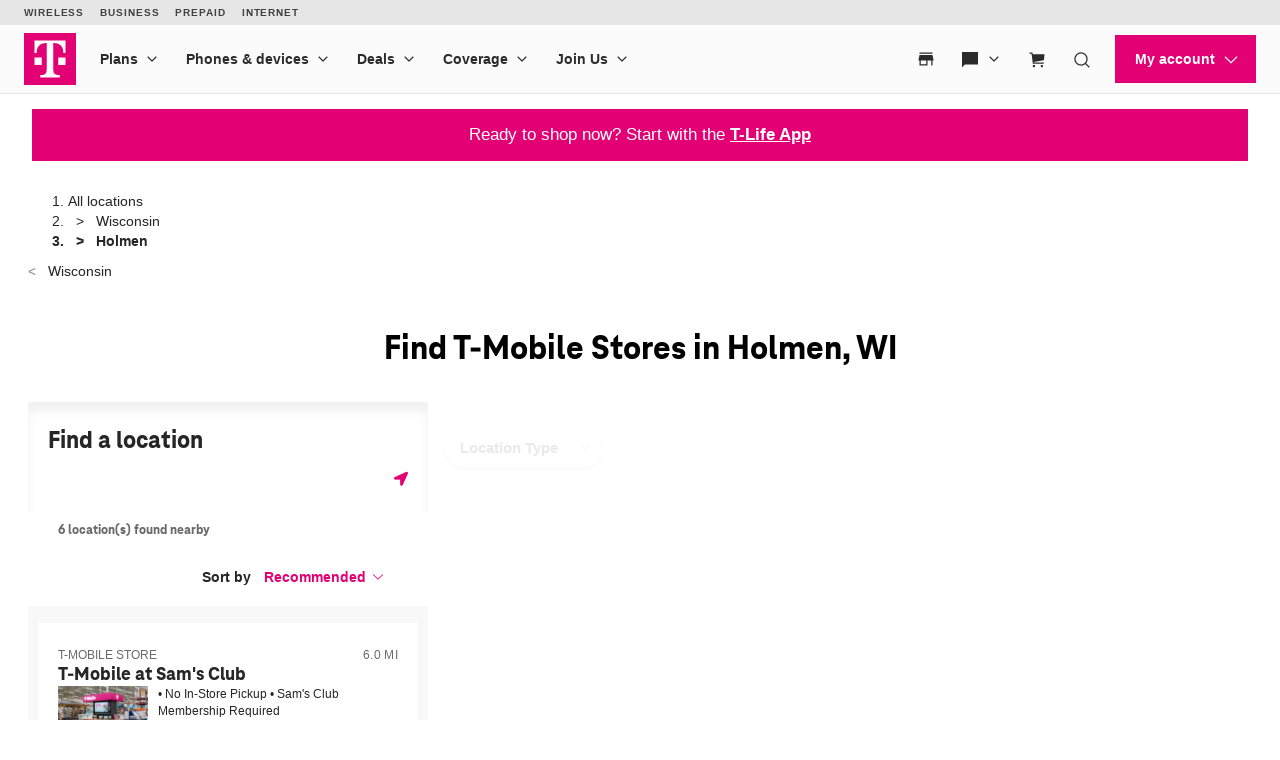

--- FILE ---
content_type: application/javascript;charset=utf-8
request_url: https://unav.t-mobile.com/client/unav.min.js?unav=phx
body_size: 109778
content:
"undefined"!=typeof window&&window.phoenix&&(window.phoenix.buildInfo||(window.phoenix.buildInfo=[]),-1===window.phoenix.buildInfo.findIndex(e=>"Phoenix-platform"===e.MFE)&&window.phoenix.buildInfo.push({MFE:"Phoenix-platform",VERSION:"rc-phoenix-platform-1.1.14885.2274718635-335c63cb-2-g9b12dc0",LASTCOMMITDATETIME:"2026-01-22T14:57:32-05:00"}))
/*!
 * 
 *         ============= BUILD INFO =============
 *         MFE: Phoenix-platform
 *         chunkName: vendor-clientlibs/alpinejs/alpinejs
 *         VERSION: rc-phoenix-platform-1.1.14885.2274718635-335c63cb-2-g9b12dc0
 *         BRANCH: HEAD
 *         COMMITHASH: 9b12dc0f514b4a245c3b3b40dea46575d770d77f
 *         LASTCOMMITDATETIME: 2026-01-22T14:57:32-05:00
 *         ============= If you're reading this, why not come work with us? https://www.t-mobile.com/careers =============
 */,function(){"use strict";var e=["input","select","textarea","a[href]","button","[tabindex]:not(slot)","audio[controls]","video[controls]",'[contenteditable]:not([contenteditable="false"])',"details>summary:first-of-type","details"],t=e.join(","),n="undefined"==typeof Element,r=n?function(){}:Element.prototype.matches||Element.prototype.msMatchesSelector||Element.prototype.webkitMatchesSelector,i=!n&&Element.prototype.getRootNode?function(e){return e.getRootNode()}:function(e){return e.ownerDocument},o=function(e,n,i){var o=Array.prototype.slice.apply(e.querySelectorAll(t));return n&&r.call(e,t)&&o.unshift(e),o=o.filter(i)},a=function e(n,i,o){for(var a=[],s=Array.from(n);s.length;){var l=s.shift();if("SLOT"===l.tagName){var u=l.assignedElements(),c=e(u.length?u:l.children,!0,o);o.flatten?a.push.apply(a,c):a.push({scope:l,candidates:c})}else{r.call(l,t)&&o.filter(l)&&(i||!n.includes(l))&&a.push(l);var f=l.shadowRoot||"function"==typeof o.getShadowRoot&&o.getShadowRoot(l),d=!o.shadowRootFilter||o.shadowRootFilter(l);if(f&&d){var p=e(!0===f?l.children:f.children,!0,o);o.flatten?a.push.apply(a,p):a.push({scope:l,candidates:p})}else s.unshift.apply(s,l.children)}}return a},s=function(e,t){return e.tabIndex<0&&(t||/^(AUDIO|VIDEO|DETAILS)$/.test(e.tagName)||e.isContentEditable)&&isNaN(parseInt(e.getAttribute("tabindex"),10))?0:e.tabIndex},l=function(e,t){return e.tabIndex===t.tabIndex?e.documentOrder-t.documentOrder:e.tabIndex-t.tabIndex},u=function(e){return"INPUT"===e.tagName},c=function(e){return function(e){return u(e)&&"radio"===e.type}(e)&&!function(e){if(!e.name)return!0;var t,n=e.form||i(e),r=function(e){return n.querySelectorAll('input[type="radio"][name="'+e+'"]')};if("undefined"!=typeof window&&void 0!==window.CSS&&"function"==typeof window.CSS.escape)t=r(window.CSS.escape(e.name));else try{t=r(e.name)}catch(e){return console.error("Looks like you have a radio button with a name attribute containing invalid CSS selector characters and need the CSS.escape polyfill: %s",e.message),!1}var o=function(e,t){for(var n=0;n<e.length;n++)if(e[n].checked&&e[n].form===t)return e[n]}(t,e.form);return!o||o===e}(e)},f=function(e){var t=e.getBoundingClientRect(),n=t.width,r=t.height;return 0===n&&0===r},d=function(e,t){return!(t.disabled||function(e){return u(e)&&"hidden"===e.type}(t)||function(e,t){var n=t.displayCheck,o=t.getShadowRoot;if("hidden"===getComputedStyle(e).visibility)return!0;var a=r.call(e,"details>summary:first-of-type")?e.parentElement:e;if(r.call(a,"details:not([open]) *"))return!0;var s=i(e).host,l=(null==s?void 0:s.ownerDocument.contains(s))||e.ownerDocument.contains(e);if(n&&"full"!==n){if("non-zero-area"===n)return f(e)}else{if("function"==typeof o){for(var u=e;e;){var c=e.parentElement,d=i(e);if(c&&!c.shadowRoot&&!0===o(c))return f(e);e=e.assignedSlot?e.assignedSlot:c||d===e.ownerDocument?c:d.host}e=u}if(l)return!e.getClientRects().length}return!1}(t,e)||function(e){return"DETAILS"===e.tagName&&Array.prototype.slice.apply(e.children).some(function(e){return"SUMMARY"===e.tagName})}(t)||function(e){if(/^(INPUT|BUTTON|SELECT|TEXTAREA)$/.test(e.tagName))for(var t=e.parentElement;t;){if("FIELDSET"===t.tagName&&t.disabled){for(var n=0;n<t.children.length;n++){var i=t.children.item(n);if("LEGEND"===i.tagName)return!!r.call(t,"fieldset[disabled] *")||!i.contains(e)}return!0}t=t.parentElement}return!1}(t))},p=function(e,t){return!(c(t)||s(t)<0||!d(e,t))},_=function(e){var t=parseInt(e.getAttribute("tabindex"),10);return!!(isNaN(t)||t>=0)},h=function e(t){var n=[],r=[];return t.forEach(function(t,i){var o=!!t.scope,a=o?t.scope:t,l=s(a,o),u=o?e(t.candidates):a;0===l?o?n.push.apply(n,u):n.push(a):r.push({documentOrder:i,tabIndex:l,item:t,isScope:o,content:u})}),r.sort(l).reduce(function(e,t){return t.isScope?e.push.apply(e,t.content):e.push(t.content),e},[]).concat(n)},v=function(e,t){var n;return n=(t=t||{}).getShadowRoot?a([e],t.includeContainer,{filter:p.bind(null,t),flatten:!1,getShadowRoot:t.getShadowRoot,shadowRootFilter:_}):o(e,t.includeContainer,p.bind(null,t)),h(n)},m=function(e,t){return(t=t||{}).getShadowRoot?a([e],t.includeContainer,{filter:d.bind(null,t),flatten:!0,getShadowRoot:t.getShadowRoot}):o(e,t.includeContainer,d.bind(null,t))},b=function(e,n){if(n=n||{},!e)throw new Error("No node provided");return!1!==r.call(e,t)&&p(n,e)},g=e.concat("iframe").join(","),y=function(e,t){if(t=t||{},!e)throw new Error("No node provided");return!1!==r.call(e,g)&&d(t,e)};function x(e,t){var n=Object.keys(e);if(Object.getOwnPropertySymbols){var r=Object.getOwnPropertySymbols(e);t&&(r=r.filter(function(t){return Object.getOwnPropertyDescriptor(e,t).enumerable})),n.push.apply(n,r)}return n}function w(e){for(var t=1;t<arguments.length;t++){var n=null!=arguments[t]?arguments[t]:{};t%2?x(Object(n),!0).forEach(function(t){E(e,t,n[t])}):Object.getOwnPropertyDescriptors?Object.defineProperties(e,Object.getOwnPropertyDescriptors(n)):x(Object(n)).forEach(function(t){Object.defineProperty(e,t,Object.getOwnPropertyDescriptor(n,t))})}return e}function E(e,t,n){return t in e?Object.defineProperty(e,t,{value:n,enumerable:!0,configurable:!0,writable:!0}):e[t]=n,e}var O,S=(O=[],{activateTrap:function(e){if(O.length>0){var t=O[O.length-1];t!==e&&t.pause()}var n=O.indexOf(e);-1===n||O.splice(n,1),O.push(e)},deactivateTrap:function(e){var t=O.indexOf(e);-1!==t&&O.splice(t,1),O.length>0&&O[O.length-1].unpause()}}),A=function(e){return setTimeout(e,0)},k=function(e,t){var n=-1;return e.every(function(e,r){return!t(e)||(n=r,!1)}),n},N=function(e){for(var t=arguments.length,n=new Array(t>1?t-1:0),r=1;r<t;r++)n[r-1]=arguments[r];return"function"==typeof e?e.apply(void 0,n):e},C=function(e){return e.target.shadowRoot&&"function"==typeof e.composedPath?e.composedPath()[0]:e.target},j=function(e,t){var n,r=(null==t?void 0:t.document)||document,i=w({returnFocusOnDeactivate:!0,escapeDeactivates:!0,delayInitialFocus:!0},t),o={containers:[],containerGroups:[],tabbableGroups:[],nodeFocusedBeforeActivation:null,mostRecentlyFocusedNode:null,active:!1,paused:!1,delayInitialFocusTimer:void 0},a=function(e,t,n){return e&&void 0!==e[t]?e[t]:i[n||t]},s=function(e){return o.containerGroups.findIndex(function(t){var n=t.container,r=t.tabbableNodes;return n.contains(e)||r.find(function(t){return t===e})})},l=function(e){var t=i[e];if("function"==typeof t){for(var n=arguments.length,o=new Array(n>1?n-1:0),a=1;a<n;a++)o[a-1]=arguments[a];t=t.apply(void 0,o)}if(!0===t&&(t=void 0),!t){if(void 0===t||!1===t)return t;throw new Error("`".concat(e,"` was specified but was not a node, or did not return a node"))}var s=t;if("string"==typeof t&&!(s=r.querySelector(t)))throw new Error("`".concat(e,"` as selector refers to no known node"));return s},u=function(){var e=l("initialFocus");if(!1===e)return!1;if(void 0===e)if(s(r.activeElement)>=0)e=r.activeElement;else{var t=o.tabbableGroups[0];e=t&&t.firstTabbableNode||l("fallbackFocus")}if(!e)throw new Error("Your focus-trap needs to have at least one focusable element");return e},c=function(){if(o.containerGroups=o.containers.map(function(e){var t=v(e,i.tabbableOptions),n=m(e,i.tabbableOptions);return{container:e,tabbableNodes:t,focusableNodes:n,firstTabbableNode:t.length>0?t[0]:null,lastTabbableNode:t.length>0?t[t.length-1]:null,nextTabbableNode:function(e){var t=!(arguments.length>1&&void 0!==arguments[1])||arguments[1],r=n.findIndex(function(t){return t===e});if(!(r<0))return t?n.slice(r+1).find(function(e){return b(e,i.tabbableOptions)}):n.slice(0,r).reverse().find(function(e){return b(e,i.tabbableOptions)})}}}),o.tabbableGroups=o.containerGroups.filter(function(e){return e.tabbableNodes.length>0}),o.tabbableGroups.length<=0&&!l("fallbackFocus"))throw new Error("Your focus-trap must have at least one container with at least one tabbable node in it at all times")},f=function e(t){!1!==t&&t!==r.activeElement&&(t&&t.focus?(t.focus({preventScroll:!!i.preventScroll}),o.mostRecentlyFocusedNode=t,function(e){return e.tagName&&"input"===e.tagName.toLowerCase()&&"function"==typeof e.select}(t)&&t.select()):e(u()))},d=function(e){var t=l("setReturnFocus",e);return t||!1!==t&&e},p=function(e){var t=C(e);s(t)>=0||(N(i.clickOutsideDeactivates,e)?n.deactivate({returnFocus:i.returnFocusOnDeactivate&&!y(t,i.tabbableOptions)}):N(i.allowOutsideClick,e)||e.preventDefault())},_=function(e){var t=C(e),n=s(t)>=0;n||t instanceof Document?n&&(o.mostRecentlyFocusedNode=t):(e.stopImmediatePropagation(),f(o.mostRecentlyFocusedNode||u()))},h=function(e){if(function(e){return"Escape"===e.key||"Esc"===e.key||27===e.keyCode}(e)&&!1!==N(i.escapeDeactivates,e))return e.preventDefault(),void n.deactivate();(function(e){return"Tab"===e.key||9===e.keyCode})(e)&&function(e){var t=C(e);c();var n=null;if(o.tabbableGroups.length>0){var r=s(t),a=r>=0?o.containerGroups[r]:void 0;if(r<0)n=e.shiftKey?o.tabbableGroups[o.tabbableGroups.length-1].lastTabbableNode:o.tabbableGroups[0].firstTabbableNode;else if(e.shiftKey){var u=k(o.tabbableGroups,function(e){var n=e.firstTabbableNode;return t===n});if(u<0&&(a.container===t||y(t,i.tabbableOptions)&&!b(t,i.tabbableOptions)&&!a.nextTabbableNode(t,!1))&&(u=r),u>=0){var d=0===u?o.tabbableGroups.length-1:u-1;n=o.tabbableGroups[d].lastTabbableNode}}else{var p=k(o.tabbableGroups,function(e){var n=e.lastTabbableNode;return t===n});if(p<0&&(a.container===t||y(t,i.tabbableOptions)&&!b(t,i.tabbableOptions)&&!a.nextTabbableNode(t))&&(p=r),p>=0){var _=p===o.tabbableGroups.length-1?0:p+1;n=o.tabbableGroups[_].firstTabbableNode}}}else n=l("fallbackFocus");n&&(e.preventDefault(),f(n))}(e)},g=function(e){var t=C(e);s(t)>=0||N(i.clickOutsideDeactivates,e)||N(i.allowOutsideClick,e)||(e.preventDefault(),e.stopImmediatePropagation())},x=function(){if(o.active)return S.activateTrap(n),o.delayInitialFocusTimer=i.delayInitialFocus?A(function(){f(u())}):f(u()),r.addEventListener("focusin",_,!0),r.addEventListener("mousedown",p,{capture:!0,passive:!1}),r.addEventListener("touchstart",p,{capture:!0,passive:!1}),r.addEventListener("click",g,{capture:!0,passive:!1}),r.addEventListener("keydown",h,{capture:!0,passive:!1}),n},E=function(){if(o.active)return r.removeEventListener("focusin",_,!0),r.removeEventListener("mousedown",p,!0),r.removeEventListener("touchstart",p,!0),r.removeEventListener("click",g,!0),r.removeEventListener("keydown",h,!0),n};return(n={get active(){return o.active},get paused(){return o.paused},activate:function(e){if(o.active)return this;var t=a(e,"onActivate"),n=a(e,"onPostActivate"),i=a(e,"checkCanFocusTrap");i||c(),o.active=!0,o.paused=!1,o.nodeFocusedBeforeActivation=r.activeElement,t&&t();var s=function(){i&&c(),x(),n&&n()};return i?(i(o.containers.concat()).then(s,s),this):(s(),this)},deactivate:function(e){if(!o.active)return this;var t=w({onDeactivate:i.onDeactivate,onPostDeactivate:i.onPostDeactivate,checkCanReturnFocus:i.checkCanReturnFocus},e);clearTimeout(o.delayInitialFocusTimer),o.delayInitialFocusTimer=void 0,E(),o.active=!1,o.paused=!1,S.deactivateTrap(n);var r=a(t,"onDeactivate"),s=a(t,"onPostDeactivate"),l=a(t,"checkCanReturnFocus"),u=a(t,"returnFocus","returnFocusOnDeactivate");r&&r();var c=function(){A(function(){u&&f(d(o.nodeFocusedBeforeActivation)),s&&s()})};return u&&l?(l(d(o.nodeFocusedBeforeActivation)).then(c,c),this):(c(),this)},pause:function(){return o.paused||!o.active||(o.paused=!0,E()),this},unpause:function(){return o.paused&&o.active?(o.paused=!1,c(),x(),this):this},updateContainerElements:function(e){var t=[].concat(e).filter(Boolean);return o.containers=t.map(function(e){return"string"==typeof e?r.querySelector(e):e}),o.active&&c(),this}}).updateContainerElements(e),n};function T(e){let t=[];return R(e,e=>{let n=e.hasAttribute("aria-hidden");e.setAttribute("aria-hidden","true"),t.push(()=>n||e.removeAttribute("aria-hidden"))}),()=>{for(;t.length;)t.pop()()}}function R(e,t){!e.isSameNode(document.body)&&e.parentNode&&Array.from(e.parentNode.children).forEach(n=>{n.isSameNode(e)?R(e.parentNode,t):t(n)})}var $,L,P,F,D=function(e){let t,n;window.addEventListener("focusin",()=>{t=n,n=document.activeElement}),e.magic("focus",e=>{let r=e;return{__noscroll:!1,__wrapAround:!1,within(e){return r=e,this},withoutScrolling(){return this.__noscroll=!0,this},noscroll(){return this.__noscroll=!0,this},withWrapAround(){return this.__wrapAround=!0,this},wrap(){return this.withWrapAround()},focusable(e){return y(e)},previouslyFocused(){return t},lastFocused(){return t},focused(){return n},focusables(){return Array.isArray(r)?r:m(r,{displayCheck:"none"})},all(){return this.focusables()},isFirst(e){let t=this.all();return t[0]&&t[0].isSameNode(e)},isLast(e){let t=this.all();return t.length&&t.slice(-1)[0].isSameNode(e)},getFirst(){return this.all()[0]},getLast(){return this.all().slice(-1)[0]},getNext(){let e=this.all(),t=document.activeElement;if(-1!==e.indexOf(t))return this.__wrapAround&&e.indexOf(t)===e.length-1?e[0]:e[e.indexOf(t)+1]},getPrevious(){let e=this.all(),t=document.activeElement;if(-1!==e.indexOf(t))return this.__wrapAround&&0===e.indexOf(t)?e.slice(-1)[0]:e[e.indexOf(t)-1]},first(){this.focus(this.getFirst())},last(){this.focus(this.getLast())},next(){this.focus(this.getNext())},previous(){this.focus(this.getPrevious())},prev(){return this.previous()},focus(e){e&&setTimeout(()=>{e.hasAttribute("tabindex")||e.setAttribute("tabindex","0"),e.focus({preventScroll:this.__noscroll})})}}}),e.directive("trap",e.skipDuringClone((t,{expression:n,modifiers:r},{effect:i,evaluateLater:o,cleanup:a})=>{let s=o(n),l=!1,u={escapeDeactivates:!1,allowOutsideClick:!0,fallbackFocus:()=>t},c=()=>{};if(r.includes("noautofocus"))u.initialFocus=!1;else{let e=t.querySelector("[autofocus]");e&&(u.initialFocus=e)}r.includes("inert")&&(u.onPostActivate=()=>{e.nextTick(()=>{c=T(t)})});let f=j(t,u),d=()=>{};const p=()=>{c(),c=()=>{},d(),d=()=>{},f.deactivate({returnFocus:!r.includes("noreturn")})};i(()=>s(e=>{l!==e&&(e&&!l&&(r.includes("noscroll")&&(d=function(){let e=document.documentElement.style.overflow,t=document.documentElement.style.paddingRight,n=window.innerWidth-document.documentElement.clientWidth;return document.documentElement.style.overflow="hidden",document.documentElement.style.paddingRight=`${n}px`,()=>{document.documentElement.style.overflow=e,document.documentElement.style.paddingRight=t}}()),setTimeout(()=>{f.activate()},15)),!e&&l&&p(),l=!!e)})),a(p)},(e,{expression:t,modifiers:n},{evaluate:r})=>{n.includes("inert")&&r(t)&&T(e)}))},I=!1,M=!1,B=[],z=-1;
/*! Bundled license information:

tabbable/dist/index.esm.js:
  (*!
  * tabbable 5.3.3
  * @license MIT, https://github.com/focus-trap/tabbable/blob/master/LICENSE
  *)

focus-trap/dist/focus-trap.esm.js:
  (*!
  * focus-trap 6.9.4
  * @license MIT, https://github.com/focus-trap/focus-trap/blob/master/LICENSE
  *)
*/function q(e){!function(e){B.includes(e)||B.push(e);M||I||(I=!0,queueMicrotask(W))}(e)}function G(e){let t=B.indexOf(e);-1!==t&&t>z&&B.splice(t,1)}function W(){I=!1,M=!0;for(let e=0;e<B.length;e++)B[e](),z=e;B.length=0,z=-1,M=!1}var U=!0;function K(e){L=e}function V(e,t){let n,r=!0,i=L(()=>{let i=e();JSON.stringify(i),r?n=i:queueMicrotask(()=>{t(i,n),n=i}),r=!1});return()=>P(i)}var J=[],H=[],Y=[];function X(e,t){"function"==typeof t?(e._x_cleanups||(e._x_cleanups=[]),e._x_cleanups.push(t)):(t=e,H.push(t))}function Z(e){J.push(e)}function Q(e,t,n){e._x_attributeCleanups||(e._x_attributeCleanups={}),e._x_attributeCleanups[t]||(e._x_attributeCleanups[t]=[]),e._x_attributeCleanups[t].push(n)}function ee(e,t){e._x_attributeCleanups&&Object.entries(e._x_attributeCleanups).forEach(([n,r])=>{(void 0===t||t.includes(n))&&(r.forEach(e=>e()),delete e._x_attributeCleanups[n])})}var te=new MutationObserver(ue),ne=!1;function re(){te.observe(document,{subtree:!0,childList:!0,attributes:!0,attributeOldValue:!0}),ne=!0}function ie(){!function(){let e=te.takeRecords();oe.push(()=>e.length>0&&ue(e));let t=oe.length;queueMicrotask(()=>{if(oe.length===t)for(;oe.length>0;)oe.shift()()})}(),te.disconnect(),ne=!1}var oe=[];function ae(e){if(!ne)return e();ie();let t=e();return re(),t}var se=!1,le=[];function ue(e){if(se)return void(le=le.concat(e));let t=[],n=new Set,r=new Map,i=new Map;for(let o=0;o<e.length;o++)if(!e[o].target._x_ignoreMutationObserver&&("childList"===e[o].type&&(e[o].removedNodes.forEach(e=>{1===e.nodeType&&e._x_marker&&n.add(e)}),e[o].addedNodes.forEach(e=>{1===e.nodeType&&(n.has(e)?n.delete(e):e._x_marker||t.push(e))})),"attributes"===e[o].type)){let t=e[o].target,n=e[o].attributeName,a=e[o].oldValue,s=()=>{r.has(t)||r.set(t,[]),r.get(t).push({name:n,value:t.getAttribute(n)})},l=()=>{i.has(t)||i.set(t,[]),i.get(t).push(n)};t.hasAttribute(n)&&null===a?s():t.hasAttribute(n)?(l(),s()):l()}i.forEach((e,t)=>{ee(t,e)}),r.forEach((e,t)=>{J.forEach(n=>n(t,e))});for(let e of n)t.some(t=>t.contains(e))||H.forEach(t=>t(e));for(let e of t)e.isConnected&&Y.forEach(t=>t(e));t=null,n=null,r=null,i=null}function ce(e){return pe(de(e))}function fe(e,t,n){return e._x_dataStack=[t,...de(n||e)],()=>{e._x_dataStack=e._x_dataStack.filter(e=>e!==t)}}function de(e){return e._x_dataStack?e._x_dataStack:"function"==typeof ShadowRoot&&e instanceof ShadowRoot?de(e.host):e.parentNode?de(e.parentNode):[]}function pe(e){return new Proxy({objects:e},_e)}var _e={ownKeys({objects:e}){return Array.from(new Set(e.flatMap(e=>Object.keys(e))))},has({objects:e},t){return t!=Symbol.unscopables&&e.some(e=>Object.prototype.hasOwnProperty.call(e,t)||Reflect.has(e,t))},get({objects:e},t,n){return"toJSON"==t?he:Reflect.get(e.find(e=>Reflect.has(e,t))||{},t,n)},set({objects:e},t,n,r){const i=e.find(e=>Object.prototype.hasOwnProperty.call(e,t))||e[e.length-1],o=Object.getOwnPropertyDescriptor(i,t);return o?.set&&o?.get?o.set.call(r,n)||!0:Reflect.set(i,t,n)}};function he(){return Reflect.ownKeys(this).reduce((e,t)=>(e[t]=Reflect.get(this,t),e),{})}function ve(e){let t=(n,r="")=>{Object.entries(Object.getOwnPropertyDescriptors(n)).forEach(([i,{value:o,enumerable:a}])=>{if(!1===a||void 0===o)return;if("object"==typeof o&&null!==o&&o.__v_skip)return;let s=""===r?i:`${r}.${i}`;var l;"object"==typeof o&&null!==o&&o._x_interceptor?n[i]=o.initialize(e,s,i):"object"!=typeof(l=o)||Array.isArray(l)||null===l||o===n||o instanceof Element||t(o,s)})};return t(e)}function me(e,t=()=>{}){let n={initialValue:void 0,_x_interceptor:!0,initialize(t,n,r){return e(this.initialValue,()=>function(e,t){return t.split(".").reduce((e,t)=>e[t],e)}(t,n),e=>be(t,n,e),n,r)}};return t(n),e=>{if("object"==typeof e&&null!==e&&e._x_interceptor){let t=n.initialize.bind(n);n.initialize=(r,i,o)=>{let a=e.initialize(r,i,o);return n.initialValue=a,t(r,i,o)}}else n.initialValue=e;return n}}function be(e,t,n){if("string"==typeof t&&(t=t.split(".")),1!==t.length){if(0===t.length)throw error;return e[t[0]]||(e[t[0]]={}),be(e[t[0]],t.slice(1),n)}e[t[0]]=n}var ge={};function ye(e,t){ge[e]=t}function xe(e,t){let n=function(e){let[t,n]=Ge(e),r={interceptor:me,...t};return X(e,n),r}(t);return Object.entries(ge).forEach(([r,i])=>{Object.defineProperty(e,`$${r}`,{get(){return i(t,n)},enumerable:!1})}),e}function we(e,t,n,...r){try{return n(...r)}catch(n){Ee(n,e,t)}}function Ee(...e){return Oe(...e)}var Oe=function(e,t,n=void 0){e=Object.assign(e??{message:"No error message given."},{el:t,expression:n}),console.warn(`Alpine Expression Error: ${e.message}\n\n${n?'Expression: "'+n+'"\n\n':""}`,t),setTimeout(()=>{throw e},0)};var Se=!0;function Ae(e){let t=Se;Se=!1;let n=e();return Se=t,n}function ke(e,t,n={}){let r;return Ne(e,t)(e=>r=e,n),r}function Ne(...e){return je(...e)}var Ce,je=Te;function Te(e,t){let n={};xe(n,e);let r=[n,...de(e)],i="function"==typeof t?function(e,t){return(n=()=>{},{scope:r={},params:i=[],context:o}={})=>{if(!Se)return void $e(n,t,pe([r,...e]),i);$e(n,t.apply(pe([r,...e]),i))}}(r,t):function(e,t,n){let r=function(e,t){if(Re[e])return Re[e];let n=Object.getPrototypeOf(async function(){}).constructor,r=/^[\n\s]*if.*\(.*\)/.test(e.trim())||/^(let|const)\s/.test(e.trim())?`(async()=>{ ${e} })()`:e;const i=()=>{try{let t=new n(["__self","scope"],`with (scope) { __self.result = ${r} }; __self.finished = true; return __self.result;`);return Object.defineProperty(t,"name",{value:`[Alpine] ${e}`}),t}catch(n){return Ee(n,t,e),Promise.resolve()}};let o=i();return Re[e]=o,o}(t,n);return(i=()=>{},{scope:o={},params:a=[],context:s}={})=>{r.result=void 0,r.finished=!1;let l=pe([o,...e]);if("function"==typeof r){let e=r.call(s,r,l).catch(e=>Ee(e,n,t));r.finished?($e(i,r.result,l,a,n),r.result=void 0):e.then(e=>{$e(i,e,l,a,n)}).catch(e=>Ee(e,n,t)).finally(()=>r.result=void 0)}}}(r,t,e);return we.bind(null,e,t,i)}var Re={};function $e(e,t,n,r,i){if(Se&&"function"==typeof t){let o=t.apply(n,r);o instanceof Promise?o.then(t=>$e(e,t,n,r)).catch(e=>Ee(e,i,t)):e(o)}else"object"==typeof t&&t instanceof Promise?t.then(t=>e(t)):e(t)}var Le="x-";function Pe(e=""){return Le+e}var Fe={};function De(e,t){return Fe[e]=t,{before(t){if(!Fe[t])return void console.warn(String.raw`Cannot find directive \`${t}\`. \`${e}\` will use the default order of execution`);const n=Xe.indexOf(t);Xe.splice(n>=0?n:Xe.indexOf("DEFAULT"),0,e)}}}function Ie(e,t,n){if(t=Array.from(t),e._x_virtualDirectives){let n=Object.entries(e._x_virtualDirectives).map(([e,t])=>({name:e,value:t})),r=Me(n);n=n.map(e=>r.find(t=>t.name===e.name)?{name:`x-bind:${e.name}`,value:`"${e.value}"`}:e),t=t.concat(n)}let r={},i=t.map(Ue((e,t)=>r[e]=t)).filter(Je).map(function(e,t){return({name:n,value:r})=>{let i=n.match(He()),o=n.match(/:([a-zA-Z0-9\-_:]+)/),a=n.match(/\.[^.\]]+(?=[^\]]*$)/g)||[],s=t||e[n]||n;return{type:i?i[1]:null,value:o?o[1]:null,modifiers:a.map(e=>e.replace(".","")),expression:r,original:s}}}(r,n)).sort(Ze);return i.map(t=>function(e,t){let n=()=>{},r=Fe[t.type]||n,[i,o]=Ge(e);Q(e,t.original,o);let a=()=>{e._x_ignore||e._x_ignoreSelf||(r.inline&&r.inline(e,t,i),r=r.bind(r,e,t,i),Be?ze.get(qe).push(r):r())};return a.runCleanups=o,a}(e,t))}function Me(e){return Array.from(e).map(Ue()).filter(e=>!Je(e))}var Be=!1,ze=new Map,qe=Symbol();function Ge(e){let t=[],[n,r]=function(e){let t=()=>{};return[n=>{let r=L(n);return e._x_effects||(e._x_effects=new Set,e._x_runEffects=()=>{e._x_effects.forEach(e=>e())}),e._x_effects.add(r),t=()=>{void 0!==r&&(e._x_effects.delete(r),P(r))},r},()=>{t()}]}(e);t.push(r);return[{Alpine:Xt,effect:n,cleanup:e=>t.push(e),evaluateLater:Ne.bind(Ne,e),evaluate:ke.bind(ke,e)},()=>t.forEach(e=>e())]}var We=(e,t)=>({name:n,value:r})=>(n.startsWith(e)&&(n=n.replace(e,t)),{name:n,value:r});function Ue(e=()=>{}){return({name:t,value:n})=>{let{name:r,value:i}=Ke.reduce((e,t)=>t(e),{name:t,value:n});return r!==t&&e(r,t),{name:r,value:i}}}var Ke=[];function Ve(e){Ke.push(e)}function Je({name:e}){return He().test(e)}var He=()=>new RegExp(`^${Le}([^:^.]+)\\b`);var Ye="DEFAULT",Xe=["ignore","ref","data","id","anchor","bind","init","for","model","modelable","transition","show","if",Ye,"teleport"];function Ze(e,t){let n=-1===Xe.indexOf(e.type)?Ye:e.type,r=-1===Xe.indexOf(t.type)?Ye:t.type;return Xe.indexOf(n)-Xe.indexOf(r)}function Qe(e,t,n={}){e.dispatchEvent(new CustomEvent(t,{detail:n,bubbles:!0,composed:!0,cancelable:!0}))}function et(e,t){if("function"==typeof ShadowRoot&&e instanceof ShadowRoot)return void Array.from(e.children).forEach(e=>et(e,t));let n=!1;if(t(e,()=>n=!0),n)return;let r=e.firstElementChild;for(;r;)et(r,t),r=r.nextElementSibling}function tt(e,...t){console.warn(`Alpine Warning: ${e}`,...t)}var nt=!1;var rt=[],it=[];function ot(){return rt.map(e=>e())}function at(){return rt.concat(it).map(e=>e())}function st(e){rt.push(e)}function lt(e){it.push(e)}function ut(e,t=!1){return ct(e,e=>{if((t?at():ot()).some(t=>e.matches(t)))return!0})}function ct(e,t){if(e){if(t(e))return e;if(e._x_teleportBack&&(e=e._x_teleportBack),e.parentNode instanceof ShadowRoot)return ct(e.parentNode.host,t);if(e.parentElement)return ct(e.parentElement,t)}}var ft=[];var dt=1;function pt(e,t=et,n=()=>{}){ct(e,e=>e._x_ignore)||function(e){Be=!0;let t=Symbol();qe=t,ze.set(t,[]);let n=()=>{for(;ze.get(t).length;)ze.get(t).shift()();ze.delete(t)};e(n),Be=!1,n()}(()=>{t(e,(e,t)=>{e._x_marker||(n(e,t),ft.forEach(n=>n(e,t)),Ie(e,e.attributes).forEach(e=>e()),e._x_ignore||(e._x_marker=dt++),e._x_ignore&&t())})})}function _t(e,t=et){t(e,e=>{!function(e){for(e._x_effects?.forEach(G);e._x_cleanups?.length;)e._x_cleanups.pop()()}(e),ee(e),delete e._x_marker})}var ht=[],vt=!1;function mt(e=()=>{}){return queueMicrotask(()=>{vt||setTimeout(()=>{bt()})}),new Promise(t=>{ht.push(()=>{e(),t()})})}function bt(){for(vt=!1;ht.length;)ht.shift()()}function gt(e,t){return Array.isArray(t)?yt(e,t.join(" ")):"object"==typeof t&&null!==t?function(e,t){let n=e=>e.split(" ").filter(Boolean),r=Object.entries(t).flatMap(([e,t])=>!!t&&n(e)).filter(Boolean),i=Object.entries(t).flatMap(([e,t])=>!t&&n(e)).filter(Boolean),o=[],a=[];return i.forEach(t=>{e.classList.contains(t)&&(e.classList.remove(t),a.push(t))}),r.forEach(t=>{e.classList.contains(t)||(e.classList.add(t),o.push(t))}),()=>{a.forEach(t=>e.classList.add(t)),o.forEach(t=>e.classList.remove(t))}}(e,t):"function"==typeof t?gt(e,t()):yt(e,t)}function yt(e,t){return t=!0===t?t="":t||"",n=t.split(" ").filter(t=>!e.classList.contains(t)).filter(Boolean),e.classList.add(...n),()=>{e.classList.remove(...n)};var n}function xt(e,t){return"object"==typeof t&&null!==t?function(e,t){let n={};return Object.entries(t).forEach(([t,r])=>{n[t]=e.style[t],t.startsWith("--")||(t=t.replace(/([a-z])([A-Z])/g,"$1-$2").toLowerCase()),e.style.setProperty(t,r)}),setTimeout(()=>{0===e.style.length&&e.removeAttribute("style")}),()=>{xt(e,n)}}(e,t):function(e,t){let n=e.getAttribute("style",t);return e.setAttribute("style",t),()=>{e.setAttribute("style",n||"")}}(e,t)}function wt(e,t=()=>{}){let n=!1;return function(){n?t.apply(this,arguments):(n=!0,e.apply(this,arguments))}}function Et(e,t,n={}){e._x_transition||(e._x_transition={enter:{during:n,start:n,end:n},leave:{during:n,start:n,end:n},in(n=()=>{},r=()=>{}){St(e,t,{during:this.enter.during,start:this.enter.start,end:this.enter.end},n,r)},out(n=()=>{},r=()=>{}){St(e,t,{during:this.leave.during,start:this.leave.start,end:this.leave.end},n,r)}})}function Ot(e){let t=e.parentNode;if(t)return t._x_hidePromise?t:Ot(t)}function St(e,t,{during:n,start:r,end:i}={},o=()=>{},a=()=>{}){if(e._x_transitioning&&e._x_transitioning.cancel(),0===Object.keys(n).length&&0===Object.keys(r).length&&0===Object.keys(i).length)return o(),void a();let s,l,u;!function(e,t){let n,r,i,o=wt(()=>{ae(()=>{n=!0,r||t.before(),i||(t.end(),bt()),t.after(),e.isConnected&&t.cleanup(),delete e._x_transitioning})});e._x_transitioning={beforeCancels:[],beforeCancel(e){this.beforeCancels.push(e)},cancel:wt(function(){for(;this.beforeCancels.length;)this.beforeCancels.shift()();o()}),finish:o},ae(()=>{t.start(),t.during()}),vt=!0,requestAnimationFrame(()=>{if(n)return;let o=1e3*Number(getComputedStyle(e).transitionDuration.replace(/,.*/,"").replace("s","")),a=1e3*Number(getComputedStyle(e).transitionDelay.replace(/,.*/,"").replace("s",""));0===o&&(o=1e3*Number(getComputedStyle(e).animationDuration.replace("s",""))),ae(()=>{t.before()}),r=!0,requestAnimationFrame(()=>{n||(ae(()=>{t.end()}),bt(),setTimeout(e._x_transitioning.finish,o+a),i=!0)})})}(e,{start(){s=t(e,r)},during(){l=t(e,n)},before:o,end(){s(),u=t(e,i)},after:a,cleanup(){l(),u()}})}function At(e,t,n){if(-1===e.indexOf(t))return n;const r=e[e.indexOf(t)+1];if(!r)return n;if("scale"===t&&isNaN(r))return n;if("duration"===t||"delay"===t){let e=r.match(/([0-9]+)ms/);if(e)return e[1]}return"origin"===t&&["top","right","left","center","bottom"].includes(e[e.indexOf(t)+2])?[r,e[e.indexOf(t)+2]].join(" "):r}De("transition",(e,{value:t,modifiers:n,expression:r},{evaluate:i})=>{"function"==typeof r&&(r=i(r)),!1!==r&&(r&&"boolean"!=typeof r?function(e,t,n){Et(e,gt,"");let r={enter:t=>{e._x_transition.enter.during=t},"enter-start":t=>{e._x_transition.enter.start=t},"enter-end":t=>{e._x_transition.enter.end=t},leave:t=>{e._x_transition.leave.during=t},"leave-start":t=>{e._x_transition.leave.start=t},"leave-end":t=>{e._x_transition.leave.end=t}};r[n](t)}(e,r,t):function(e,t,n){Et(e,xt);let r=!t.includes("in")&&!t.includes("out")&&!n,i=r||t.includes("in")||["enter"].includes(n),o=r||t.includes("out")||["leave"].includes(n);t.includes("in")&&!r&&(t=t.filter((e,n)=>n<t.indexOf("out")));t.includes("out")&&!r&&(t=t.filter((e,n)=>n>t.indexOf("out")));let a=!t.includes("opacity")&&!t.includes("scale"),s=a||t.includes("opacity"),l=a||t.includes("scale"),u=s?0:1,c=l?At(t,"scale",95)/100:1,f=At(t,"delay",0)/1e3,d=At(t,"origin","center"),p="opacity, transform",_=At(t,"duration",150)/1e3,h=At(t,"duration",75)/1e3,v="cubic-bezier(0.4, 0.0, 0.2, 1)";i&&(e._x_transition.enter.during={transformOrigin:d,transitionDelay:`${f}s`,transitionProperty:p,transitionDuration:`${_}s`,transitionTimingFunction:v},e._x_transition.enter.start={opacity:u,transform:`scale(${c})`},e._x_transition.enter.end={opacity:1,transform:"scale(1)"});o&&(e._x_transition.leave.during={transformOrigin:d,transitionDelay:`${f}s`,transitionProperty:p,transitionDuration:`${h}s`,transitionTimingFunction:v},e._x_transition.leave.start={opacity:1,transform:"scale(1)"},e._x_transition.leave.end={opacity:u,transform:`scale(${c})`})}(e,n,t))}),window.Element.prototype._x_toggleAndCascadeWithTransitions=function(e,t,n,r){const i="visible"===document.visibilityState?requestAnimationFrame:setTimeout;let o=()=>i(n);t?e._x_transition&&(e._x_transition.enter||e._x_transition.leave)?e._x_transition.enter&&(Object.entries(e._x_transition.enter.during).length||Object.entries(e._x_transition.enter.start).length||Object.entries(e._x_transition.enter.end).length)?e._x_transition.in(n):o():e._x_transition?e._x_transition.in(n):o():(e._x_hidePromise=e._x_transition?new Promise((t,n)=>{e._x_transition.out(()=>{},()=>t(r)),e._x_transitioning&&e._x_transitioning.beforeCancel(()=>n({isFromCancelledTransition:!0}))}):Promise.resolve(r),queueMicrotask(()=>{let t=Ot(e);t?(t._x_hideChildren||(t._x_hideChildren=[]),t._x_hideChildren.push(e)):i(()=>{let t=e=>{let n=Promise.all([e._x_hidePromise,...(e._x_hideChildren||[]).map(t)]).then(([e])=>e?.());return delete e._x_hidePromise,delete e._x_hideChildren,n};t(e).catch(e=>{if(!e.isFromCancelledTransition)throw e})})}))};var kt=!1;function Nt(e,t=()=>{}){return(...n)=>kt?t(...n):e(...n)}var Ct=[];function jt(e){Ct.push(e)}var Tt=!1;function Rt(e){let t=L;K((e,n)=>{let r=t(e);return P(r),()=>{}}),e(),K(t)}function $t(e,t,n,r=[]){switch(e._x_bindings||(e._x_bindings=$({})),e._x_bindings[t]=n,t=r.includes("camel")?t.toLowerCase().replace(/-(\w)/g,(e,t)=>t.toUpperCase()):t){case"value":!function(e,t){if(zt(e))void 0===e.attributes.value&&(e.value=t),window.fromModel&&(e.checked="boolean"==typeof t?Ft(e.value)===t:Pt(e.value,t));else if(Bt(e))Number.isInteger(t)?e.value=t:Array.isArray(t)||"boolean"==typeof t||[null,void 0].includes(t)?Array.isArray(t)?e.checked=t.some(t=>Pt(t,e.value)):e.checked=!!t:e.value=String(t);else if("SELECT"===e.tagName)!function(e,t){const n=[].concat(t).map(e=>e+"");Array.from(e.options).forEach(e=>{e.selected=n.includes(e.value)})}(e,t);else{if(e.value===t)return;e.value=void 0===t?"":t}}(e,n);break;case"style":!function(e,t){e._x_undoAddedStyles&&e._x_undoAddedStyles();e._x_undoAddedStyles=xt(e,t)}(e,n);break;case"class":!function(e,t){e._x_undoAddedClasses&&e._x_undoAddedClasses();e._x_undoAddedClasses=gt(e,t)}(e,n);break;case"selected":case"checked":!function(e,t,n){Lt(e,t,n),function(e,t,n){e[t]!==n&&(e[t]=n)}(e,t,n)}(e,t,n);break;default:Lt(e,t,n)}}function Lt(e,t,n){[null,void 0,!1].includes(n)&&function(e){return!["aria-pressed","aria-checked","aria-expanded","aria-selected"].includes(e)}(t)?e.removeAttribute(t):(It(t)&&(n=t),function(e,t,n){e.getAttribute(t)!=n&&e.setAttribute(t,n)}(e,t,n))}function Pt(e,t){return e==t}function Ft(e){return!![1,"1","true","on","yes",!0].includes(e)||![0,"0","false","off","no",!1].includes(e)&&(e?Boolean(e):null)}var Dt=new Set(["allowfullscreen","async","autofocus","autoplay","checked","controls","default","defer","disabled","formnovalidate","inert","ismap","itemscope","loop","multiple","muted","nomodule","novalidate","open","playsinline","readonly","required","reversed","selected","shadowrootclonable","shadowrootdelegatesfocus","shadowrootserializable"]);function It(e){return Dt.has(e)}function Mt(e,t,n){let r=e.getAttribute(t);return null===r?"function"==typeof n?n():n:""===r||(It(t)?!![t,"true"].includes(r):r)}function Bt(e){return"checkbox"===e.type||"ui-checkbox"===e.localName||"ui-switch"===e.localName}function zt(e){return"radio"===e.type||"ui-radio"===e.localName}function qt(e,t){let n;return function(){const r=this,i=arguments;clearTimeout(n),n=setTimeout(function(){n=null,e.apply(r,i)},t)}}function Gt(e,t){let n;return function(){let r=this,i=arguments;n||(e.apply(r,i),n=!0,setTimeout(()=>n=!1,t))}}function Wt({get:e,set:t},{get:n,set:r}){let i,o,a=!0,s=L(()=>{let s=e(),l=n();if(a)r(Ut(s)),a=!1;else{let e=JSON.stringify(s),n=JSON.stringify(l);e!==i?r(Ut(s)):e!==n&&t(Ut(l))}i=JSON.stringify(e()),o=JSON.stringify(n())});return()=>{P(s)}}function Ut(e){return"object"==typeof e?JSON.parse(JSON.stringify(e)):e}var Kt={},Vt=!1;var Jt={};function Ht(e,t,n){let r=[];for(;r.length;)r.pop()();let i=Object.entries(t).map(([e,t])=>({name:e,value:t})),o=Me(i);return i=i.map(e=>o.find(t=>t.name===e.name)?{name:`x-bind:${e.name}`,value:`"${e.value}"`}:e),Ie(e,i,n).map(e=>{r.push(e.runCleanups),e()}),()=>{for(;r.length;)r.pop()()}}var Yt={};var Xt={get reactive(){return $},get release(){return P},get effect(){return L},get raw(){return F},version:"3.15.3",flushAndStopDeferringMutations:function(){se=!1,ue(le),le=[]},dontAutoEvaluateFunctions:Ae,disableEffectScheduling:function(e){U=!1,e(),U=!0},startObservingMutations:re,stopObservingMutations:ie,setReactivityEngine:function(e){$=e.reactive,P=e.release,L=t=>e.effect(t,{scheduler:e=>{U?q(e):e()}}),F=e.raw},onAttributeRemoved:Q,onAttributesAdded:Z,closestDataStack:de,skipDuringClone:Nt,onlyDuringClone:function(e){return(...t)=>kt&&e(...t)},addRootSelector:st,addInitSelector:lt,setErrorHandler:function(e){Oe=e},interceptClone:jt,addScopeToNode:fe,deferMutations:function(){se=!0},mapAttributes:Ve,evaluateLater:Ne,interceptInit:function(e){ft.push(e)},initInterceptors:ve,injectMagics:xe,setEvaluator:function(e){je=e},setRawEvaluator:function(e){Ce=e},mergeProxies:pe,extractProp:function(e,t,n,r=!0){if(e._x_bindings&&void 0!==e._x_bindings[t])return e._x_bindings[t];if(e._x_inlineBindings&&void 0!==e._x_inlineBindings[t]){let n=e._x_inlineBindings[t];return n.extract=r,Ae(()=>ke(e,n.expression))}return Mt(e,t,n)},findClosest:ct,onElRemoved:X,closestRoot:ut,destroyTree:_t,interceptor:me,transition:St,setStyles:xt,mutateDom:ae,directive:De,entangle:Wt,throttle:Gt,debounce:qt,evaluate:ke,evaluateRaw:function(...e){return Ce(...e)},initTree:pt,nextTick:mt,prefixed:Pe,prefix:function(e){Le=e},plugin:function(e){(Array.isArray(e)?e:[e]).forEach(e=>e(Xt))},magic:ye,store:function(e,t){if(Vt||(Kt=$(Kt),Vt=!0),void 0===t)return Kt[e];Kt[e]=t,ve(Kt[e]),"object"==typeof t&&null!==t&&t.hasOwnProperty("init")&&"function"==typeof t.init&&Kt[e].init()},start:function(){var e;nt&&tt("Alpine has already been initialized on this page. Calling Alpine.start() more than once can cause problems."),nt=!0,document.body||tt("Unable to initialize. Trying to load Alpine before `<body>` is available. Did you forget to add `defer` in Alpine's `<script>` tag?"),Qe(document,"alpine:init"),Qe(document,"alpine:initializing"),re(),e=e=>pt(e,et),Y.push(e),X(e=>_t(e)),Z((e,t)=>{Ie(e,t).forEach(e=>e())}),Array.from(document.querySelectorAll(at().join(","))).filter(e=>!ut(e.parentElement,!0)).forEach(e=>{pt(e)}),Qe(document,"alpine:initialized"),setTimeout(()=>{[["ui","dialog",["[x-dialog], [x-popover]"]],["anchor","anchor",["[x-anchor]"]],["sort","sort",["[x-sort]"]]].forEach(([e,t,n])=>{var r;r=t,Object.keys(Fe).includes(r)||n.some(t=>{if(document.querySelector(t))return tt(`found "${t}", but missing ${e} plugin`),!0})})})},clone:function(e,t){t._x_dataStack||(t._x_dataStack=e._x_dataStack),kt=!0,Tt=!0,Rt(()=>{!function(e){let t=!1;pt(e,(e,n)=>{et(e,(e,r)=>{if(t&&function(e){return ot().some(t=>e.matches(t))}(e))return r();t=!0,n(e,r)})})}(t)}),kt=!1,Tt=!1},cloneNode:function(e,t){Ct.forEach(n=>n(e,t)),kt=!0,Rt(()=>{pt(t,(e,t)=>{t(e,()=>{})})}),kt=!1},bound:function(e,t,n){return e._x_bindings&&void 0!==e._x_bindings[t]?e._x_bindings[t]:Mt(e,t,n)},$data:ce,watch:V,walk:et,data:function(e,t){Yt[e]=t},bind:function(e,t){let n="function"!=typeof t?()=>t:t;return e instanceof Element?Ht(e,n()):(Jt[e]=n,()=>{})}};function Zt(e,t){const n=Object.create(null),r=e.split(",");for(let e=0;e<r.length;e++)n[r[e]]=!0;return t?e=>!!n[e.toLowerCase()]:e=>!!n[e]}var Qt,en=Object.freeze({}),tn=(Object.freeze([]),Object.prototype.hasOwnProperty),nn=(e,t)=>tn.call(e,t),rn=Array.isArray,on=e=>"[object Map]"===un(e),an=e=>"symbol"==typeof e,sn=e=>null!==e&&"object"==typeof e,ln=Object.prototype.toString,un=e=>ln.call(e),cn=e=>un(e).slice(8,-1),fn=e=>"string"==typeof e&&"NaN"!==e&&"-"!==e[0]&&""+parseInt(e,10)===e,dn=e=>{const t=Object.create(null);return n=>t[n]||(t[n]=e(n))},pn=/-(\w)/g,_n=(dn(e=>e.replace(pn,(e,t)=>t?t.toUpperCase():"")),/\B([A-Z])/g),hn=(dn(e=>e.replace(_n,"-$1").toLowerCase()),dn(e=>e.charAt(0).toUpperCase()+e.slice(1))),vn=(dn(e=>e?`on${hn(e)}`:""),(e,t)=>e!==t&&(e==e||t==t)),mn=new WeakMap,bn=[],gn=Symbol("iterate"),yn=Symbol("Map key iterate");var xn=0;function wn(e){const{deps:t}=e;if(t.length){for(let n=0;n<t.length;n++)t[n].delete(e);t.length=0}}var En=!0,On=[];function Sn(){const e=On.pop();En=void 0===e||e}function An(e,t,n){if(!En||void 0===Qt)return;let r=mn.get(e);r||mn.set(e,r=new Map);let i=r.get(n);i||r.set(n,i=new Set),i.has(Qt)||(i.add(Qt),Qt.deps.push(i),Qt.options.onTrack&&Qt.options.onTrack({effect:Qt,target:e,type:t,key:n}))}function kn(e,t,n,r,i,o){const a=mn.get(e);if(!a)return;const s=new Set,l=e=>{e&&e.forEach(e=>{(e!==Qt||e.allowRecurse)&&s.add(e)})};if("clear"===t)a.forEach(l);else if("length"===n&&rn(e))a.forEach((e,t)=>{("length"===t||t>=r)&&l(e)});else switch(void 0!==n&&l(a.get(n)),t){case"add":rn(e)?fn(n)&&l(a.get("length")):(l(a.get(gn)),on(e)&&l(a.get(yn)));break;case"delete":rn(e)||(l(a.get(gn)),on(e)&&l(a.get(yn)));break;case"set":on(e)&&l(a.get(gn))}s.forEach(a=>{a.options.onTrigger&&a.options.onTrigger({effect:a,target:e,key:n,type:t,newValue:r,oldValue:i,oldTarget:o}),a.options.scheduler?a.options.scheduler(a):a()})}var Nn=Zt("__proto__,__v_isRef,__isVue"),Cn=new Set(Object.getOwnPropertyNames(Symbol).map(e=>Symbol[e]).filter(an)),jn=Ln(),Tn=Ln(!0),Rn=$n();function $n(){const e={};return["includes","indexOf","lastIndexOf"].forEach(t=>{e[t]=function(...e){const n=_r(this);for(let e=0,t=this.length;e<t;e++)An(n,"get",e+"");const r=n[t](...e);return-1===r||!1===r?n[t](...e.map(_r)):r}}),["push","pop","shift","unshift","splice"].forEach(t=>{e[t]=function(...e){On.push(En),En=!1;const n=_r(this)[t].apply(this,e);return Sn(),n}}),e}function Ln(e=!1,t=!1){return function(n,r,i){if("__v_isReactive"===r)return!e;if("__v_isReadonly"===r)return e;if("__v_raw"===r&&i===(e?t?cr:ur:t?lr:sr).get(n))return n;const o=rn(n);if(!e&&o&&nn(Rn,r))return Reflect.get(Rn,r,i);const a=Reflect.get(n,r,i);if(an(r)?Cn.has(r):Nn(r))return a;if(e||An(n,"get",r),t)return a;if(hr(a)){return!o||!fn(r)?a.value:a}return sn(a)?e?dr(a):fr(a):a}}function Pn(e=!1){return function(t,n,r,i){let o=t[n];if(!e&&(r=_r(r),o=_r(o),!rn(t)&&hr(o)&&!hr(r)))return o.value=r,!0;const a=rn(t)&&fn(n)?Number(n)<t.length:nn(t,n),s=Reflect.set(t,n,r,i);return t===_r(i)&&(a?vn(r,o)&&kn(t,"set",n,r,o):kn(t,"add",n,r)),s}}var Fn={get:jn,set:Pn(),deleteProperty:function(e,t){const n=nn(e,t),r=e[t],i=Reflect.deleteProperty(e,t);return i&&n&&kn(e,"delete",t,void 0,r),i},has:function(e,t){const n=Reflect.has(e,t);return an(t)&&Cn.has(t)||An(e,"has",t),n},ownKeys:function(e){return An(e,"iterate",rn(e)?"length":gn),Reflect.ownKeys(e)}},Dn={get:Tn,set(e,t){return console.warn(`Set operation on key "${String(t)}" failed: target is readonly.`,e),!0},deleteProperty(e,t){return console.warn(`Delete operation on key "${String(t)}" failed: target is readonly.`,e),!0}},In=e=>sn(e)?fr(e):e,Mn=e=>sn(e)?dr(e):e,Bn=e=>e,zn=e=>Reflect.getPrototypeOf(e);function qn(e,t,n=!1,r=!1){const i=_r(e=e.__v_raw),o=_r(t);t!==o&&!n&&An(i,"get",t),!n&&An(i,"get",o);const{has:a}=zn(i),s=r?Bn:n?Mn:In;return a.call(i,t)?s(e.get(t)):a.call(i,o)?s(e.get(o)):void(e!==i&&e.get(t))}function Gn(e,t=!1){const n=this.__v_raw,r=_r(n),i=_r(e);return e!==i&&!t&&An(r,"has",e),!t&&An(r,"has",i),e===i?n.has(e):n.has(e)||n.has(i)}function Wn(e,t=!1){return e=e.__v_raw,!t&&An(_r(e),"iterate",gn),Reflect.get(e,"size",e)}function Un(e){e=_r(e);const t=_r(this);return zn(t).has.call(t,e)||(t.add(e),kn(t,"add",e,e)),this}function Kn(e,t){t=_r(t);const n=_r(this),{has:r,get:i}=zn(n);let o=r.call(n,e);o?ar(n,r,e):(e=_r(e),o=r.call(n,e));const a=i.call(n,e);return n.set(e,t),o?vn(t,a)&&kn(n,"set",e,t,a):kn(n,"add",e,t),this}function Vn(e){const t=_r(this),{has:n,get:r}=zn(t);let i=n.call(t,e);i?ar(t,n,e):(e=_r(e),i=n.call(t,e));const o=r?r.call(t,e):void 0,a=t.delete(e);return i&&kn(t,"delete",e,void 0,o),a}function Jn(){const e=_r(this),t=0!==e.size,n=on(e)?new Map(e):new Set(e),r=e.clear();return t&&kn(e,"clear",void 0,void 0,n),r}function Hn(e,t){return function(n,r){const i=this,o=i.__v_raw,a=_r(o),s=t?Bn:e?Mn:In;return!e&&An(a,"iterate",gn),o.forEach((e,t)=>n.call(r,s(e),s(t),i))}}function Yn(e,t,n){return function(...r){const i=this.__v_raw,o=_r(i),a=on(o),s="entries"===e||e===Symbol.iterator&&a,l="keys"===e&&a,u=i[e](...r),c=n?Bn:t?Mn:In;return!t&&An(o,"iterate",l?yn:gn),{next(){const{value:e,done:t}=u.next();return t?{value:e,done:t}:{value:s?[c(e[0]),c(e[1])]:c(e),done:t}},[Symbol.iterator](){return this}}}}function Xn(e){return function(...t){{const n=t[0]?`on key "${t[0]}" `:"";console.warn(`${hn(e)} operation ${n}failed: target is readonly.`,_r(this))}return"delete"!==e&&this}}function Zn(){const e={get(e){return qn(this,e)},get size(){return Wn(this)},has:Gn,add:Un,set:Kn,delete:Vn,clear:Jn,forEach:Hn(!1,!1)},t={get(e){return qn(this,e,!1,!0)},get size(){return Wn(this)},has:Gn,add:Un,set:Kn,delete:Vn,clear:Jn,forEach:Hn(!1,!0)},n={get(e){return qn(this,e,!0)},get size(){return Wn(this,!0)},has(e){return Gn.call(this,e,!0)},add:Xn("add"),set:Xn("set"),delete:Xn("delete"),clear:Xn("clear"),forEach:Hn(!0,!1)},r={get(e){return qn(this,e,!0,!0)},get size(){return Wn(this,!0)},has(e){return Gn.call(this,e,!0)},add:Xn("add"),set:Xn("set"),delete:Xn("delete"),clear:Xn("clear"),forEach:Hn(!0,!0)};return["keys","values","entries",Symbol.iterator].forEach(i=>{e[i]=Yn(i,!1,!1),n[i]=Yn(i,!0,!1),t[i]=Yn(i,!1,!0),r[i]=Yn(i,!0,!0)}),[e,n,t,r]}var[Qn,er,tr,nr]=Zn();function rr(e,t){const n=t?e?nr:tr:e?er:Qn;return(t,r,i)=>"__v_isReactive"===r?!e:"__v_isReadonly"===r?e:"__v_raw"===r?t:Reflect.get(nn(n,r)&&r in t?n:t,r,i)}var ir={get:rr(!1,!1)},or={get:rr(!0,!1)};function ar(e,t,n){const r=_r(n);if(r!==n&&t.call(e,r)){const t=cn(e);console.warn(`Reactive ${t} contains both the raw and reactive versions of the same object${"Map"===t?" as keys":""}, which can lead to inconsistencies. Avoid differentiating between the raw and reactive versions of an object and only use the reactive version if possible.`)}}var sr=new WeakMap,lr=new WeakMap,ur=new WeakMap,cr=new WeakMap;function fr(e){return e&&e.__v_isReadonly?e:pr(e,!1,Fn,ir,sr)}function dr(e){return pr(e,!0,Dn,or,ur)}function pr(e,t,n,r,i){if(!sn(e))return console.warn(`value cannot be made reactive: ${String(e)}`),e;if(e.__v_raw&&(!t||!e.__v_isReactive))return e;const o=i.get(e);if(o)return o;const a=(s=e).__v_skip||!Object.isExtensible(s)?0:function(e){switch(e){case"Object":case"Array":return 1;case"Map":case"Set":case"WeakMap":case"WeakSet":return 2;default:return 0}}(cn(s));var s;if(0===a)return e;const l=new Proxy(e,2===a?r:n);return i.set(e,l),l}function _r(e){return e&&_r(e.__v_raw)||e}function hr(e){return Boolean(e&&!0===e.__v_isRef)}ye("nextTick",()=>mt),ye("dispatch",e=>Qe.bind(Qe,e)),ye("watch",(e,{evaluateLater:t,cleanup:n})=>(e,r)=>{let i=t(e),o=V(()=>{let e;return i(t=>e=t),e},r);n(o)}),ye("store",function(){return Kt}),ye("data",e=>ce(e)),ye("root",e=>ut(e)),ye("refs",e=>(e._x_refs_proxy||(e._x_refs_proxy=pe(function(e){let t=[];return ct(e,e=>{e._x_refs&&t.push(e._x_refs)}),t}(e))),e._x_refs_proxy));var vr={};function mr(e){return vr[e]||(vr[e]=0),++vr[e]}function br(e,t,n){ye(t,r=>tt(`You can't use [$${t}] without first installing the "${e}" plugin here: https://alpinejs.dev/plugins/${n}`,r))}ye("id",(e,{cleanup:t})=>(n,r=null)=>function(e,t,n,r){e._x_id||(e._x_id={});if(e._x_id[t])return e._x_id[t];let i=r();return e._x_id[t]=i,n(()=>{delete e._x_id[t]}),i}(e,`${n}${r?`-${r}`:""}`,t,()=>{let t=function(e,t){return ct(e,e=>{if(e._x_ids&&e._x_ids[t])return!0})}(e,n),i=t?t._x_ids[n]:mr(n);return r?`${n}-${i}-${r}`:`${n}-${i}`})),jt((e,t)=>{e._x_id&&(t._x_id=e._x_id)}),ye("el",e=>e),br("Focus","focus","focus"),br("Persist","persist","persist"),De("modelable",(e,{expression:t},{effect:n,evaluateLater:r,cleanup:i})=>{let o=r(t),a=()=>{let e;return o(t=>e=t),e},s=r(`${t} = __placeholder`),l=e=>s(()=>{},{scope:{__placeholder:e}}),u=a();l(u),queueMicrotask(()=>{if(!e._x_model)return;e._x_removeModelListeners.default();let t=e._x_model.get,n=e._x_model.set,r=Wt({get(){return t()},set(e){n(e)}},{get(){return a()},set(e){l(e)}});i(r)})}),De("teleport",(e,{modifiers:t,expression:n},{cleanup:r})=>{"template"!==e.tagName.toLowerCase()&&tt("x-teleport can only be used on a <template> tag",e);let i=yr(n),o=e.content.cloneNode(!0).firstElementChild;e._x_teleport=o,o._x_teleportBack=e,e.setAttribute("data-teleport-template",!0),o.setAttribute("data-teleport-target",!0),e._x_forwardEvents&&e._x_forwardEvents.forEach(t=>{o.addEventListener(t,t=>{t.stopPropagation(),e.dispatchEvent(new t.constructor(t.type,t))})}),fe(o,{},e);let a=(e,t,n)=>{n.includes("prepend")?t.parentNode.insertBefore(e,t):n.includes("append")?t.parentNode.insertBefore(e,t.nextSibling):t.appendChild(e)};ae(()=>{a(o,i,t),Nt(()=>{pt(o)})()}),e._x_teleportPutBack=()=>{let r=yr(n);ae(()=>{a(e._x_teleport,r,t)})},r(()=>ae(()=>{o.remove(),_t(o)}))});var gr=document.createElement("div");function yr(e){let t=Nt(()=>document.querySelector(e),()=>gr)();return t||tt(`Cannot find x-teleport element for selector: "${e}"`),t}var xr=()=>{};function wr(e,t,n,r){let i=e,o=e=>r(e),a={},s=(e,t)=>n=>t(e,n);if(n.includes("dot")&&(t=t.replace(/-/g,".")),n.includes("camel")&&(t=function(e){return e.toLowerCase().replace(/-(\w)/g,(e,t)=>t.toUpperCase())}(t)),n.includes("passive")&&(a.passive=!0),n.includes("capture")&&(a.capture=!0),n.includes("window")&&(i=window),n.includes("document")&&(i=document),n.includes("debounce")){let e=n[n.indexOf("debounce")+1]||"invalid-wait",t=Er(e.split("ms")[0])?Number(e.split("ms")[0]):250;o=qt(o,t)}if(n.includes("throttle")){let e=n[n.indexOf("throttle")+1]||"invalid-wait",t=Er(e.split("ms")[0])?Number(e.split("ms")[0]):250;o=Gt(o,t)}return n.includes("prevent")&&(o=s(o,(e,t)=>{t.preventDefault(),e(t)})),n.includes("stop")&&(o=s(o,(e,t)=>{t.stopPropagation(),e(t)})),n.includes("once")&&(o=s(o,(e,n)=>{e(n),i.removeEventListener(t,o,a)})),(n.includes("away")||n.includes("outside"))&&(i=document,o=s(o,(t,n)=>{e.contains(n.target)||!1!==n.target.isConnected&&(e.offsetWidth<1&&e.offsetHeight<1||!1!==e._x_isShown&&t(n))})),n.includes("self")&&(o=s(o,(t,n)=>{n.target===e&&t(n)})),(function(e){return["keydown","keyup"].includes(e)}(t)||Or(t))&&(o=s(o,(e,t)=>{(function(e,t){let n=t.filter(e=>!["window","document","prevent","stop","once","capture","self","away","outside","passive","preserve-scroll"].includes(e));if(n.includes("debounce")){let e=n.indexOf("debounce");n.splice(e,Er((n[e+1]||"invalid-wait").split("ms")[0])?2:1)}if(n.includes("throttle")){let e=n.indexOf("throttle");n.splice(e,Er((n[e+1]||"invalid-wait").split("ms")[0])?2:1)}if(0===n.length)return!1;if(1===n.length&&Sr(e.key).includes(n[0]))return!1;const r=["ctrl","shift","alt","meta","cmd","super"].filter(e=>n.includes(e));if(n=n.filter(e=>!r.includes(e)),r.length>0){if(r.filter(t=>("cmd"!==t&&"super"!==t||(t="meta"),e[`${t}Key`])).length===r.length){if(Or(e.type))return!1;if(Sr(e.key).includes(n[0]))return!1}}return!0})(t,n)||e(t)})),i.addEventListener(t,o,a),()=>{i.removeEventListener(t,o,a)}}function Er(e){return!Array.isArray(e)&&!isNaN(e)}function Or(e){return["contextmenu","click","mouse"].some(t=>e.includes(t))}function Sr(e){if(!e)return[];var t;e=[" ","_"].includes(t=e)?t:t.replace(/([a-z])([A-Z])/g,"$1-$2").replace(/[_\s]/,"-").toLowerCase();let n={ctrl:"control",slash:"/",space:" ",spacebar:" ",cmd:"meta",esc:"escape",up:"arrow-up",down:"arrow-down",left:"arrow-left",right:"arrow-right",period:".",comma:",",equal:"=",minus:"-",underscore:"_"};return n[e]=e,Object.keys(n).map(t=>{if(n[t]===e)return t}).filter(e=>e)}function Ar(e,t,n,r){return ae(()=>{if(n instanceof CustomEvent&&void 0!==n.detail)return null!==n.detail&&void 0!==n.detail?n.detail:n.target.value;if(Bt(e)){if(Array.isArray(r)){let e=null;return e=t.includes("number")?kr(n.target.value):t.includes("boolean")?Ft(n.target.value):n.target.value,n.target.checked?r.includes(e)?r:r.concat([e]):r.filter(t=>!(t==e))}return n.target.checked}if("select"===e.tagName.toLowerCase()&&e.multiple)return t.includes("number")?Array.from(n.target.selectedOptions).map(e=>kr(e.value||e.text)):t.includes("boolean")?Array.from(n.target.selectedOptions).map(e=>Ft(e.value||e.text)):Array.from(n.target.selectedOptions).map(e=>e.value||e.text);{let i;return i=zt(e)?n.target.checked?n.target.value:r:n.target.value,t.includes("number")?kr(i):t.includes("boolean")?Ft(i):t.includes("trim")?i.trim():i}})}function kr(e){let t=e?parseFloat(e):null;return n=t,Array.isArray(n)||isNaN(n)?e:t;var n}function Nr(e){return null!==e&&"object"==typeof e&&"function"==typeof e.get&&"function"==typeof e.set}xr.inline=(e,{modifiers:t},{cleanup:n})=>{t.includes("self")?e._x_ignoreSelf=!0:e._x_ignore=!0,n(()=>{t.includes("self")?delete e._x_ignoreSelf:delete e._x_ignore})},De("ignore",xr),De("effect",Nt((e,{expression:t},{effect:n})=>{n(Ne(e,t))})),De("model",(e,{modifiers:t,expression:n},{effect:r,cleanup:i})=>{let o=e;t.includes("parent")&&(o=e.parentNode);let a,s=Ne(o,n);a="string"==typeof n?Ne(o,`${n} = __placeholder`):"function"==typeof n&&"string"==typeof n()?Ne(o,`${n()} = __placeholder`):()=>{};let l=()=>{let e;return s(t=>e=t),Nr(e)?e.get():e},u=e=>{let t;s(e=>t=e),Nr(t)?t.set(e):a(()=>{},{scope:{__placeholder:e}})};"string"==typeof n&&"radio"===e.type&&ae(()=>{e.hasAttribute("name")||e.setAttribute("name",n)});let c="select"===e.tagName.toLowerCase()||["checkbox","radio"].includes(e.type)||t.includes("lazy")?"change":"input",f=kt?()=>{}:wr(e,c,t,n=>{u(Ar(e,t,n,l()))});if(t.includes("fill")&&([void 0,null,""].includes(l())||Bt(e)&&Array.isArray(l())||"select"===e.tagName.toLowerCase()&&e.multiple)&&u(Ar(e,t,{target:e},l())),e._x_removeModelListeners||(e._x_removeModelListeners={}),e._x_removeModelListeners.default=f,i(()=>e._x_removeModelListeners.default()),e.form){let n=wr(e.form,"reset",[],n=>{mt(()=>e._x_model&&e._x_model.set(Ar(e,t,{target:e},l())))});i(()=>n())}e._x_model={get(){return l()},set(e){u(e)}},e._x_forceModelUpdate=t=>{void 0===t&&"string"==typeof n&&n.match(/\./)&&(t=""),window.fromModel=!0,ae(()=>$t(e,"value",t)),delete window.fromModel},r(()=>{let n=l();t.includes("unintrusive")&&document.activeElement.isSameNode(e)||e._x_forceModelUpdate(n)})}),De("cloak",e=>queueMicrotask(()=>ae(()=>e.removeAttribute(Pe("cloak"))))),lt(()=>`[${Pe("init")}]`),De("init",Nt((e,{expression:t},{evaluate:n})=>"string"==typeof t?!!t.trim()&&n(t,{},!1):n(t,{},!1))),De("text",(e,{expression:t},{effect:n,evaluateLater:r})=>{let i=r(t);n(()=>{i(t=>{ae(()=>{e.textContent=t})})})}),De("html",(e,{expression:t},{effect:n,evaluateLater:r})=>{let i=r(t);n(()=>{i(t=>{ae(()=>{e.innerHTML=t,e._x_ignoreSelf=!0,pt(e),delete e._x_ignoreSelf})})})}),Ve(We(":",Pe("bind:")));var Cr=(e,{value:t,modifiers:n,expression:r,original:i},{effect:o,cleanup:a})=>{if(!t){let t={};return s=t,Object.entries(Jt).forEach(([e,t])=>{Object.defineProperty(s,e,{get(){return(...e)=>t(...e)}})}),void Ne(e,r)(t=>{Ht(e,t,i)},{scope:t})}var s;if("key"===t)return function(e,t){e._x_keyExpression=t}(e,r);if(e._x_inlineBindings&&e._x_inlineBindings[t]&&e._x_inlineBindings[t].extract)return;let l=Ne(e,r);o(()=>l(i=>{void 0===i&&"string"==typeof r&&r.match(/\./)&&(i=""),ae(()=>$t(e,t,i,n))})),a(()=>{e._x_undoAddedClasses&&e._x_undoAddedClasses(),e._x_undoAddedStyles&&e._x_undoAddedStyles()})};function jr(e,t,n,r){let i={};if(/^\[.*\]$/.test(e.item)&&Array.isArray(t)){e.item.replace("[","").replace("]","").split(",").map(e=>e.trim()).forEach((e,n)=>{i[e]=t[n]})}else if(/^\{.*\}$/.test(e.item)&&!Array.isArray(t)&&"object"==typeof t){e.item.replace("{","").replace("}","").split(",").map(e=>e.trim()).forEach(e=>{i[e]=t[e]})}else i[e.item]=t;return e.index&&(i[e.index]=n),e.collection&&(i[e.collection]=r),i}function Tr(){}function Rr(e,t,n){De(t,r=>tt(`You can't use [x-${t}] without first installing the "${e}" plugin here: https://alpinejs.dev/plugins/${n}`,r))}Cr.inline=(e,{value:t,modifiers:n,expression:r})=>{t&&(e._x_inlineBindings||(e._x_inlineBindings={}),e._x_inlineBindings[t]={expression:r,extract:!1})},De("bind",Cr),st(()=>`[${Pe("data")}]`),De("data",(e,{expression:t},{cleanup:n})=>{if(function(e){return!!kt&&(!!Tt||e.hasAttribute("data-has-alpine-state"))}(e))return;t=""===t?"{}":t;let r={};xe(r,e);let i={};var o,a;o=i,a=r,Object.entries(Yt).forEach(([e,t])=>{Object.defineProperty(o,e,{get(){return(...e)=>t.bind(a)(...e)},enumerable:!1})});let s=ke(e,t,{scope:i});void 0!==s&&!0!==s||(s={}),xe(s,e);let l=$(s);ve(l);let u=fe(e,l);l.init&&ke(e,l.init),n(()=>{l.destroy&&ke(e,l.destroy),u()})}),jt((e,t)=>{e._x_dataStack&&(t._x_dataStack=e._x_dataStack,t.setAttribute("data-has-alpine-state",!0))}),De("show",(e,{modifiers:t,expression:n},{effect:r})=>{let i=Ne(e,n);e._x_doHide||(e._x_doHide=()=>{ae(()=>{e.style.setProperty("display","none",t.includes("important")?"important":void 0)})}),e._x_doShow||(e._x_doShow=()=>{ae(()=>{1===e.style.length&&"none"===e.style.display?e.removeAttribute("style"):e.style.removeProperty("display")})});let o,a=()=>{e._x_doHide(),e._x_isShown=!1},s=()=>{e._x_doShow(),e._x_isShown=!0},l=()=>setTimeout(s),u=wt(e=>e?s():a(),t=>{"function"==typeof e._x_toggleAndCascadeWithTransitions?e._x_toggleAndCascadeWithTransitions(e,t,s,a):t?l():a()}),c=!0;r(()=>i(e=>{(c||e!==o)&&(t.includes("immediate")&&(e?l():a()),u(e),o=e,c=!1)}))}),De("for",(e,{expression:t},{effect:n,cleanup:r})=>{let i=function(e){let t=/,([^,\}\]]*)(?:,([^,\}\]]*))?$/,n=/^\s*\(|\)\s*$/g,r=/([\s\S]*?)\s+(?:in|of)\s+([\s\S]*)/,i=e.match(r);if(!i)return;let o={};o.items=i[2].trim();let a=i[1].replace(n,"").trim(),s=a.match(t);s?(o.item=a.replace(t,"").trim(),o.index=s[1].trim(),s[2]&&(o.collection=s[2].trim())):o.item=a;return o}(t),o=Ne(e,i.items),a=Ne(e,e._x_keyExpression||"index");e._x_prevKeys=[],e._x_lookup={},n(()=>function(e,t,n,r){let i=e=>"object"==typeof e&&!Array.isArray(e),o=e;n(n=>{var a;a=n,!Array.isArray(a)&&!isNaN(a)&&n>=0&&(n=Array.from(Array(n).keys(),e=>e+1)),void 0===n&&(n=[]);let s=e._x_lookup,l=e._x_prevKeys,u=[],c=[];if(i(n))n=Object.entries(n).map(([i,o])=>{let a=jr(t,o,i,n);r(t=>{c.includes(t)&&tt("Duplicate key on x-for",e),c.push(t)},{scope:{index:i,...a}}),u.push(a)});else for(let i=0;i<n.length;i++){let o=jr(t,n[i],i,n);r(t=>{c.includes(t)&&tt("Duplicate key on x-for",e),c.push(t)},{scope:{index:i,...o}}),u.push(o)}let f=[],d=[],p=[],_=[];for(let e=0;e<l.length;e++){let t=l[e];-1===c.indexOf(t)&&p.push(t)}l=l.filter(e=>!p.includes(e));let h="template";for(let e=0;e<c.length;e++){let t=c[e],n=l.indexOf(t);if(-1===n)l.splice(e,0,t),f.push([h,e]);else if(n!==e){let t=l.splice(e,1)[0],r=l.splice(n-1,1)[0];l.splice(e,0,r),l.splice(n,0,t),d.push([t,r])}else _.push(t);h=t}for(let e=0;e<p.length;e++){let t=p[e];t in s&&(ae(()=>{_t(s[t]),s[t].remove()}),delete s[t])}for(let e=0;e<d.length;e++){let[t,n]=d[e],r=s[t],i=s[n],a=document.createElement("div");ae(()=>{i||tt('x-for ":key" is undefined or invalid',o,n,s),i.after(a),r.after(i),i._x_currentIfEl&&i.after(i._x_currentIfEl),a.before(r),r._x_currentIfEl&&r.after(r._x_currentIfEl),a.remove()}),i._x_refreshXForScope(u[c.indexOf(n)])}for(let e=0;e<f.length;e++){let[t,n]=f[e],r="template"===t?o:s[t];r._x_currentIfEl&&(r=r._x_currentIfEl);let i=u[n],a=c[n],l=document.importNode(o.content,!0).firstElementChild,d=$(i);fe(l,d,o),l._x_refreshXForScope=e=>{Object.entries(e).forEach(([e,t])=>{d[e]=t})},ae(()=>{r.after(l),Nt(()=>pt(l))()}),"object"==typeof a&&tt("x-for key cannot be an object, it must be a string or an integer",o),s[a]=l}for(let e=0;e<_.length;e++)s[_[e]]._x_refreshXForScope(u[c.indexOf(_[e])]);o._x_prevKeys=c})}(e,i,o,a)),r(()=>{Object.values(e._x_lookup).forEach(e=>ae(()=>{_t(e),e.remove()})),delete e._x_prevKeys,delete e._x_lookup})}),Tr.inline=(e,{expression:t},{cleanup:n})=>{let r=ut(e);r._x_refs||(r._x_refs={}),r._x_refs[t]=e,n(()=>delete r._x_refs[t])},De("ref",Tr),De("if",(e,{expression:t},{effect:n,cleanup:r})=>{"template"!==e.tagName.toLowerCase()&&tt("x-if can only be used on a <template> tag",e);let i=Ne(e,t);n(()=>i(t=>{t?(()=>{if(e._x_currentIfEl)return e._x_currentIfEl;let t=e.content.cloneNode(!0).firstElementChild;fe(t,{},e),ae(()=>{e.after(t),Nt(()=>pt(t))()}),e._x_currentIfEl=t,e._x_undoIf=()=>{ae(()=>{_t(t),t.remove()}),delete e._x_currentIfEl}})():e._x_undoIf&&(e._x_undoIf(),delete e._x_undoIf)})),r(()=>e._x_undoIf&&e._x_undoIf())}),De("id",(e,{expression:t},{evaluate:n})=>{n(t).forEach(t=>function(e,t){e._x_ids||(e._x_ids={}),e._x_ids[t]||(e._x_ids[t]=mr(t))}(e,t))}),jt((e,t)=>{e._x_ids&&(t._x_ids=e._x_ids)}),Ve(We("@",Pe("on:"))),De("on",Nt((e,{value:t,modifiers:n,expression:r},{cleanup:i})=>{let o=r?Ne(e,r):()=>{};"template"===e.tagName.toLowerCase()&&(e._x_forwardEvents||(e._x_forwardEvents=[]),e._x_forwardEvents.includes(t)||e._x_forwardEvents.push(t));let a=wr(e,t,n,e=>{o(()=>{},{scope:{$event:e},params:[e]})});i(()=>a())})),Rr("Collapse","collapse","collapse"),Rr("Intersect","intersect","intersect"),Rr("Focus","trap","focus"),Rr("Mask","mask","mask"),Xt.setEvaluator(Te),Xt.setRawEvaluator(function(e,t,n={}){let r={};xe(r,e);let i=[r,...de(e)],o=pe([n.scope??{},...i]),a=n.params??[];if(t.includes("await")){return new(0,Object.getPrototypeOf(async function(){}).constructor)(["scope"],`with (scope) { let __result = ${/^[\n\s]*if.*\(.*\)/.test(t.trim())||/^(let|const)\s/.test(t.trim())?`(async()=>{ ${t} })()`:t}; return __result }`).call(n.context,o)}{let e=/^[\n\s]*if.*\(.*\)/.test(t.trim())||/^(let|const)\s/.test(t.trim())?`(()=>{ ${t} })()`:t,r=new Function(["scope"],`with (scope) { let __result = ${e}; return __result }`).call(n.context,o);return"function"==typeof r&&Se?r.apply(o,a):r}}),Xt.setReactivityEngine({reactive:fr,effect:function(e,t=en){(function(e){return e&&!0===e._isEffect})(e)&&(e=e.raw);const n=function(e,t){const n=function(){if(!n.active)return e();if(!bn.includes(n)){wn(n);try{return On.push(En),En=!0,bn.push(n),Qt=n,e()}finally{bn.pop(),Sn(),Qt=bn[bn.length-1]}}};return n.id=xn++,n.allowRecurse=!!t.allowRecurse,n._isEffect=!0,n.active=!0,n.raw=e,n.deps=[],n.options=t,n}(e,t);return t.lazy||n(),n},release:function(e){e.active&&(wn(e),e.options.onStop&&e.options.onStop(),e.active=!1)},raw:_r});var $r=Xt;function Lr(e,{expression:t},{effect:n,evaluateLater:r}){const i=r("'"+t.replace(/'/g,"\\'").replace(/"/g,'\\"').replace(/\{\{(.*?)\}\}/g,"'+$1+'")+"'");n(()=>{i(t=>{e.textContent=t})})}(new class{start(){window.Alpine=$r,window.Alpine.plugin(D),window.Alpine.directive("interpolate",Lr),window.addEventListener("DOMContentLoaded",()=>{$r.start()})}}).start()}();
"undefined"!=typeof window&&window.phoenix&&(window.phoenix.buildInfo||(window.phoenix.buildInfo=[]),-1===window.phoenix.buildInfo.findIndex(e=>"Phoenix-platform"===e.MFE)&&window.phoenix.buildInfo.push({MFE:"Phoenix-platform",VERSION:"rc-phoenix-platform-1.1.14885.2274718635-335c63cb-2-g9b12dc0",LASTCOMMITDATETIME:"2026-01-22T14:57:32-05:00"}))
/*!
 * 
 *         ============= BUILD INFO =============
 *         MFE: Phoenix-platform
 *         chunkName: vendor-clientlibs/js-cookie/js-cookie
 *         VERSION: rc-phoenix-platform-1.1.14885.2274718635-335c63cb-2-g9b12dc0
 *         BRANCH: HEAD
 *         COMMITHASH: 9b12dc0f514b4a245c3b3b40dea46575d770d77f
 *         LASTCOMMITDATETIME: 2026-01-22T14:57:32-05:00
 *         ============= If you're reading this, why not come work with us? https://www.t-mobile.com/careers =============
 */,function(){"use strict";
/*! js-cookie v3.0.5 | MIT */
function e(e){for(var n=1;n<arguments.length;n++){var t=arguments[n];for(var o in t)e[o]=t[o]}return e}var n=function n(t,o){function i(n,i,r){if("undefined"!=typeof document){"number"==typeof(r=e({},o,r)).expires&&(r.expires=new Date(Date.now()+864e5*r.expires)),r.expires&&(r.expires=r.expires.toUTCString()),n=encodeURIComponent(n).replace(/%(2[346B]|5E|60|7C)/g,decodeURIComponent).replace(/[()]/g,escape);var c="";for(var u in r)r[u]&&(c+="; "+u,!0!==r[u]&&(c+="="+r[u].split(";")[0]));return document.cookie=n+"="+t.write(i,n)+c}}return Object.create({set:i,get:function(e){if("undefined"!=typeof document&&(!arguments.length||e)){for(var n=document.cookie?document.cookie.split("; "):[],o={},i=0;i<n.length;i++){var r=n[i].split("="),c=r.slice(1).join("=");try{var u=decodeURIComponent(r[0]);if(o[u]=t.read(c,u),e===u)break}catch(e){}}return e?o[e]:o}},remove:function(n,t){i(n,"",e({},t,{expires:-1}))},withAttributes:function(t){return n(this.converter,e({},this.attributes,t))},withConverter:function(t){return n(e({},this.converter,t),this.attributes)}},{attributes:{value:Object.freeze(o)},converter:{value:Object.freeze(t)}})}({read:function(e){return'"'===e[0]&&(e=e.slice(1,-1)),e.replace(/(%[\dA-F]{2})+/gi,decodeURIComponent)},write:function(e){return encodeURIComponent(e).replace(/%(2[346BF]|3[AC-F]|40|5[BDE]|60|7[BCD])/g,decodeURIComponent)}},{path:"/"});window.Cookies=n}();
"undefined"!=typeof window&&window.phoenix&&(window.phoenix.buildInfo||(window.phoenix.buildInfo=[]),-1===window.phoenix.buildInfo.findIndex(n=>"Phoenix-platform"===n.MFE)&&window.phoenix.buildInfo.push({MFE:"Phoenix-platform",VERSION:"rc-phoenix-platform-1.1.14885.2274718635-335c63cb-2-g9b12dc0",LASTCOMMITDATETIME:"2026-01-22T14:57:32-05:00"}))
/*!
 * 
 *         ============= BUILD INFO =============
 *         MFE: Phoenix-platform
 *         chunkName: vendor-clientlibs/uuid/uuid
 *         VERSION: rc-phoenix-platform-1.1.14885.2274718635-335c63cb-2-g9b12dc0
 *         BRANCH: HEAD
 *         COMMITHASH: 9b12dc0f514b4a245c3b3b40dea46575d770d77f
 *         LASTCOMMITDATETIME: 2026-01-22T14:57:32-05:00
 *         ============= If you're reading this, why not come work with us? https://www.t-mobile.com/careers =============
 */,function(){"use strict";var n={randomUUID:"undefined"!=typeof crypto&&crypto.randomUUID&&crypto.randomUUID.bind(crypto)};let o;const t=new Uint8Array(16);function r(){if(!o&&(o="undefined"!=typeof crypto&&crypto.getRandomValues&&crypto.getRandomValues.bind(crypto),!o))throw new Error("crypto.getRandomValues() not supported. See https://github.com/uuidjs/uuid#getrandomvalues-not-supported");return o(t)}const i=[];for(let n=0;n<256;++n)i.push((n+256).toString(16).slice(1));function e(n,o=0){return i[n[o+0]]+i[n[o+1]]+i[n[o+2]]+i[n[o+3]]+"-"+i[n[o+4]]+i[n[o+5]]+"-"+i[n[o+6]]+i[n[o+7]]+"-"+i[n[o+8]]+i[n[o+9]]+"-"+i[n[o+10]]+i[n[o+11]]+i[n[o+12]]+i[n[o+13]]+i[n[o+14]]+i[n[o+15]]}var d=function(o,t,i){if(n.randomUUID&&!t&&!o)return n.randomUUID();const d=(o=o||{}).random||(o.rng||r)();if(d[6]=15&d[6]|64,d[8]=63&d[8]|128,t){i=i||0;for(let n=0;n<16;++n)t[i+n]=d[n];return t}return e(d)};window.uuid=window.uuid||{},window.uuid.v4=d}();
"undefined"!=typeof window&&window.phoenix&&(window.phoenix.buildInfo||(window.phoenix.buildInfo=[]),-1===window.phoenix.buildInfo.findIndex(r=>"Phoenix-platform"===r.MFE)&&window.phoenix.buildInfo.push({MFE:"Phoenix-platform",VERSION:"rc-phoenix-platform-1.1.14885.2274718635-335c63cb-2-g9b12dc0",LASTCOMMITDATETIME:"2026-01-22T14:57:32-05:00"}))
/*!
 * 
 *         ============= BUILD INFO =============
 *         MFE: Phoenix-platform
 *         chunkName: vendor-clientlibs/fetch/fetch
 *         VERSION: rc-phoenix-platform-1.1.14885.2274718635-335c63cb-2-g9b12dc0
 *         BRANCH: HEAD
 *         COMMITHASH: 9b12dc0f514b4a245c3b3b40dea46575d770d77f
 *         LASTCOMMITDATETIME: 2026-01-22T14:57:32-05:00
 *         ============= If you're reading this, why not come work with us? https://www.t-mobile.com/careers =============
 */,function(){var r={2365:function(r){"use strict";r.exports=fetch},9152:function(r,n,t){r.exports=function(r){var n={};function t(e){if(n[e])return n[e].exports;var o=n[e]={exports:{},id:e,loaded:!1};return r[e].call(o.exports,o,o.exports,t),o.loaded=!0,o.exports}return t.m=r,t.c=n,t.p="",t(0)}([function(r,n,t){"use strict";var e=t(1),o="function"==typeof importScripts;r.exports=e(o?self:window)},function(r,n,t){"use strict";function e(r){if(Array.isArray(r)){for(var n=0,t=Array(r.length);n<r.length;n++)t[n]=r[n];return t}return Array.from(r)}var o=[];function i(r){for(var n=arguments.length,t=Array(n>1?n-1:0),i=1;i<n;i++)t[i-1]=arguments[i];var u=o.reduce(function(r,n){return[n].concat(r)},[]),c=Promise.resolve(t);return u.forEach(function(r){var n=r.request,t=r.requestError;(n||t)&&(c=c.then(function(r){return n.apply(void 0,e(r))},t))}),c=c.then(function(n){var t=new(Function.prototype.bind.apply(Request,[null].concat(e(n))));return r(t).then(function(r){return r.request=t,r}).catch(function(r){return r.request=t,Promise.reject(r)})}),u.forEach(function(r){var n=r.response,t=r.responseError;(n||t)&&(c=c.then(n,t))}),c}r.exports=function(r){if(!r.fetch)try{t(2)}catch(r){throw Error("No fetch available. Unable to register fetch-intercept")}return r.fetch=function(r){return function(){for(var n=arguments.length,t=Array(n),e=0;e<n;e++)t[e]=arguments[e];return i.apply(void 0,[r].concat(t))}}(r.fetch),{register:function(r){return o.push(r),function(){var n=o.indexOf(r);n>=0&&o.splice(n,1)}},clear:function(){o=[]}}}},function(r,n){r.exports=t(2365)}])}},n={};function t(e){var o=n[e];if(void 0!==o)return o.exports;var i=n[e]={exports:{}};return r[e](i,i.exports,t),i.exports}t.n=function(r){var n=r&&r.__esModule?function(){return r.default}:function(){return r};return t.d(n,{a:n}),n},t.d=function(r,n){for(var e in n)t.o(n,e)&&!t.o(r,e)&&Object.defineProperty(r,e,{enumerable:!0,get:n[e]})},t.o=function(r,n){return Object.prototype.hasOwnProperty.call(r,n)},function(){"use strict";var r=t(9152),n=t.n(r);window.fetchIntercept=n()}()}();
"undefined"!=typeof window&&window.phoenix&&(window.phoenix.buildInfo||(window.phoenix.buildInfo=[]),-1===window.phoenix.buildInfo.findIndex(e=>"Phoenix-platform"===e.MFE)&&window.phoenix.buildInfo.push({MFE:"Phoenix-platform",VERSION:"rc-phoenix-platform-1.1.14885.2274718635-335c63cb-2-g9b12dc0",LASTCOMMITDATETIME:"2026-01-22T14:57:32-05:00"}))
/*!
 * 
 *         ============= BUILD INFO =============
 *         MFE: Phoenix-platform
 *         chunkName: clientlib-platform-unav/index
 *         VERSION: rc-phoenix-platform-1.1.14885.2274718635-335c63cb-2-g9b12dc0
 *         BRANCH: HEAD
 *         COMMITHASH: 9b12dc0f514b4a245c3b3b40dea46575d770d77f
 *         LASTCOMMITDATETIME: 2026-01-22T14:57:32-05:00
 *         ============= If you're reading this, why not come work with us? https://www.t-mobile.com/careers =============
 */,function(){"use strict";function e(t){try{if(t instanceof Element||t instanceof Document||t instanceof Window)return t;const r=Object.getOwnPropertyNames(t);for(const n of r){const r=t[n];r&&"object"==typeof r&&e(r)}return Object.freeze(t)}catch(e){return console.error(e),t}}class t{static allTopics=Symbol.for("ALL_TOPICS");replayQueue=new Map;channel;topics=new Map;constructor(e){this.channel=e,this.topics.set(t.allTopics,new Map)}publish(e,r){const n=this.getPerformanceName(e);if(this.channel!==Symbol.for("PUBSUB_DEBUGGER")){const t=performance.mark(`${this.getPerformanceName(e)}|StartPublish`);window.phoenix.bus.publish("PUBSUB_DEBUGGER","PUBSUB_EVENT",{payload:{publishedMark:t,datagram:r}})}this.replayQueue.set(e,Object.assign({},r)),this.topics.has(e)&&this.topics.get(e).forEach(e=>{window.requestAnimationFrame(()=>this.measureCallback.call(this,n,e,r))}),this.topics.get(t.allTopics).forEach(e=>{window.requestAnimationFrame(()=>this.measureCallback.call(this,n,e,r))}),this.channel!==Symbol.for("PUBSUB_DEBUGGER")&&(performance.mark(`${n}|FinishPublish`),performance.measure(`${n}|Publish`,`${n}|StartPublish`,`${n}|FinishPublish`))}subscribe(e,t,r){this.topics.has(e)||this.topics.set(e,new Map);const n=this.topics.get(e),o=Symbol(window.uuid.v4());if(n.set(o,t),r){const r=this.replayQueue.get(e);r&&window.requestAnimationFrame(()=>this.measureCallback.call(this,this.getPerformanceName(e),t,r))}return()=>{this.unsubscribe(e,o)}}unsubscribe(e,t){this.topics.get(e).delete(t)}async measureCallback(e,t,r){this.channel!==Symbol.for("PUBSUB_DEBUGGER")&&performance.mark(`${e}|StartPublishHandler`),await t(r),this.channel!==Symbol.for("PUBSUB_DEBUGGER")&&(performance.mark(`${e}|FinishPublishHandler`),performance.measure(`${e}|PublishHandler`,`${e}|StartPublishHandler`,`${e}|FinishPublishHandler`))}getPerformanceName(e){return`PubSub|${Symbol.keyFor(this.channel)}|${Symbol.keyFor(e)}`}}var r=t;function n(e,t,r,n){var o,i=arguments.length,s=i<3?t:null===n?n=Object.getOwnPropertyDescriptor(t,r):n;if("object"==typeof Reflect&&"function"==typeof Reflect.decorate)s=Reflect.decorate(e,t,r,n);else for(var a=e.length-1;a>=0;a--)(o=e[a])&&(s=(i<3?o(s):i>3?o(t,r,s):o(t,r))||s);return i>3&&s&&Object.defineProperty(t,r,s),s}function o(e,t){if("object"==typeof Reflect&&"function"==typeof Reflect.metadata)return Reflect.metadata(e,t)}Object.create;Object.create;"function"==typeof SuppressedError&&SuppressedError;var i,s,a,c,l,u;class p extends Error{name="AsyncOperationTimeoutError";constructor(e,t){super(`Method '${e}' timed out after ${t}ms`)}}function h(e={}){const t={appName:"phoenix-platform",className:"AsyncOperationTimeout"};let{timeoutMs:r=0,retries:n=0}=e;const{throwOnTimeout:o=!0,fallbackValueOnTimeout:i}=e;return("number"!=typeof r||r<=0)&&(window.phoenix.log.warning("Invalid timeoutMs value. Using default of 0 (no timeout).",t,new Error("timeoutMs must be a positive number")),r=0),("number"!=typeof n||n<=0)&&(window.phoenix.log.warning("Invalid retries value. Using default of 0 (no retries).",t,new Error("retries must be a positive number")),n=0),function(e,s,a){const c=a.value;return"function"!=typeof c?(window.phoenix.log.error(`Decorator can only be applied to methods. '${s}' is not a method on target '${e?.constructor?.name??"unknown"}'.`,t),a):(a.value=async function(...a){let l=!1;if("function"==typeof window.phoenix?.checkFeatureFlag&&(l=window.phoenix?.checkFeatureFlag("enableAsyncOperationTimeoutDecorator")),!l)return c.apply(this,a);const u=async()=>{let n;try{let e,t;return r>0&&(e=new Promise((e,t)=>{n=setTimeout(()=>{r>0&&t(new p(s,r))},r)})),t=e?await Promise.race([c.apply(this,a),e]):await c.apply(this,a),n&&clearTimeout(n),t}catch(r){throw r instanceof p||window.phoenix.log.error(`Error received calling method '${s}' on target '${e?.constructor?.name??"unknown"}'.`,t,r instanceof Error?r:new Error(String(r))),r}finally{n&&clearTimeout(n)}};let h;for(let e=0;e<=n;e++)try{return await u()}catch(e){if(!(e instanceof p))throw e;h=e}if(window.phoenix.log.error(`All calls to method '${s}' on target '${e?.constructor?.name??"unknown"}' have failed.`,t,h instanceof Error?h:new Error(String(h))),h instanceof p&&!1===o)return i;throw h},a)}}class w{static dbVersion=2.2;static indexdbStore;static memoryStore=new Map;currentStorage="MEMORY";constructor(e="MEMORY"){"INDEXDB"===e&&window?.localforage?.supports(window.localforage.INDEXEDDB)?(this.currentStorage=e,w.indexdbStore=this.getIndexedDBStore()):this.currentStorage="MEMORY"}getIndexedDBStore(){return void 0===w.indexdbStore?new Promise(e=>{window.requestAnimationFrame(()=>{const t=window.localforage.createInstance({name:"phx-state-service",description:"T-Mobile State Service storage",storeName:"StateService",version:w.dbVersion});e(t.ready().then(()=>t))})}):w.indexdbStore}async get(e){let t=null;return t="MEMORY"===this.currentStorage?w.memoryStore.get(e):await(await this.getIndexedDBStore()).getItem(await this.computeSessionKey(e)),t?this.isStorageWrapper(t)?t.expiresAt&&Date.now()>t.expiresAt?(await this.delete(e),null):this.breakReference(t.value):this.breakReference(t):null}async set(e,t,r){let n;n=void 0!==r?{value:this.breakReference(t),expiresAt:Date.now()+r}:this.breakReference(t),"MEMORY"===this.currentStorage?w.memoryStore.set(e,n):await(await this.getIndexedDBStore()).setItem(await this.computeSessionKey(e),n)}async delete(e){"MEMORY"===this.currentStorage?w.memoryStore.delete(e):await(await this.getIndexedDBStore()).removeItem(await this.computeSessionKey(e))}async getAllKeys(){return"MEMORY"===this.currentStorage?Array.from(w.memoryStore.keys()):await(await this.getIndexedDBStore()).keys()}async deleteAllKeys(){if("MEMORY"===this.currentStorage)w.memoryStore.clear();else{const e=await this.getAllKeys();await Promise.all(e.map(async e=>(await this.getIndexedDBStore()).removeItem(e)))}}async computeSessionKey(e){if("function"!=typeof window.phoenix?.checkFeatureFlag||!window.phoenix.checkFeatureFlag("enableSessionKey"))return e;if(!e)return e;try{let t=window.Cookies.get("a_token");t||(t=window.Cookies.get("id_token"));const r=(new TextEncoder).encode(t),n=await window.crypto.subtle.digest("SHA-384",r),o=Array.from(new Uint8Array(n));return`${e}_${o.map(e=>e.toString(16).padStart(2,"0")).join("").substring(0,8)}`}catch(t){return window.phoenix.log.error("Error computing cache key.",{appName:"phoenix-platform",className:"state-service-storage"},t),e}}breakReference(e){return e&&"object"==typeof e?Array.isArray(e)?[...e]:Object.assign({},e):e}isStorageWrapper(e){return"object"==typeof e&&null!==e&&!Array.isArray(e)&&"value"in e&&"expiresAt"in e}}n([h({timeoutMs:150,retries:3}),o("design:type",Function),o("design:paramtypes",[String]),o("design:returntype","function"==typeof(i="undefined"!=typeof Promise&&Promise)?i:Object)],w.prototype,"get",null),n([h({timeoutMs:150,retries:3}),o("design:type",Function),o("design:paramtypes",[String,"function"==typeof(s="undefined"!=typeof T&&T)?s:Object,Number]),o("design:returntype","function"==typeof(a="undefined"!=typeof Promise&&Promise)?a:Object)],w.prototype,"set",null),n([h({timeoutMs:150,retries:3}),o("design:type",Function),o("design:paramtypes",[String]),o("design:returntype","function"==typeof(c="undefined"!=typeof Promise&&Promise)?c:Object)],w.prototype,"delete",null),n([h({timeoutMs:150,retries:3}),o("design:type",Function),o("design:paramtypes",[]),o("design:returntype","function"==typeof(l="undefined"!=typeof Promise&&Promise)?l:Object)],w.prototype,"getAllKeys",null),n([h({timeoutMs:150,retries:3}),o("design:type",Function),o("design:paramtypes",[]),o("design:returntype","function"==typeof(u="undefined"!=typeof Promise&&Promise)?u:Object)],w.prototype,"deleteAllKeys",null);class d{static callbackStore=new Map;stateStore;constructor(e=new w("INDEXDB")){this.stateStore=e}async del(e){if(!e)return;if("string"!=typeof e)return;const t=d.callbackStore.get(e);if(!t)return void await this.stateStore.delete(e);const r=await this.stateStore.get(e);await this.stateStore.delete(e),this.handleCbs(t,null,r),d.callbackStore.delete(e)}async set(e,t,r){await this.setOpts(e,t,"AX",r)}async setOpts(e,t,r,n){if(!e)return;if("string"!=typeof e)return;const o=await this.stateStore.get(e);if("GET"===r&&o)return o;if("NX"===r&&o)return;if("XX"===r&&!o)return;const i=d.callbackStore.get(e);if(o||i||"GET"===r){if(i){const r=await this.get(e);await this.stateStore.set(e,t,n);const o=await this.get(e);this.handleCbs(i,o,r)}else await this.stateStore.set(e,t,n);return"GET"===r?null:void 0}await this.stateStore.set(e,t,n)}async get(e){if(!e)return null;if("string"!=typeof e)return null;const t=await this.stateStore.get(e);return t||null}async getAllKeys(){const e=await this.stateStore.getAllKeys();return e||[]}async deleteAllKeys(){await this.stateStore.deleteAllKeys(),d.callbackStore.clear()}async watch(e,t){if(!e)return;if("string"!=typeof e)return;if(!t)return;if("function"!=typeof t)return;const r=d.callbackStore.get(e);if(!r){const r=[];return r.push(t),void d.callbackStore.set(e,r)}r.push(t)}handleCbs(e,t,r){e&&e.forEach(e=>{window.requestAnimationFrame(()=>{e.call(this,r,t)})})}}window.phoenix=window.phoenix||{},window.phoenix.queue=window.phoenix.queue||[],window.phoenix.bus=window.phoenix.bus||new class{bus=new Map;logDetails={appName:"phoenix-platform",className:"PubSub"};publish(t,r,n,o){const i={id:Symbol.for(window.uuid.v4()),channel:Symbol.for(t.toUpperCase()),topic:Symbol.for(r.toUpperCase()),...n};return o&&(i.source={...o}),this.getOrCreateChannel(i.channel).publish(Symbol.for(r.toUpperCase()),e(i)),i.id}subscribe(e,t,r,n){if(e&&e.trim&&""!==e.trim()||window.phoenix.log.error("Cannot subscribe to empty channel name.",this.logDetails),Array.isArray(t)){const n=t.map(t=>this.subscribe(e,t,r));return()=>{n.forEach(e=>e())}}return this.getOrCreateChannel(Symbol.for(e.toUpperCase())).subscribe(Symbol.for(t.toUpperCase()),r,n)}getOrCreateChannel(e){let t;return this.bus.has(e)?t=this.bus.get(e):(t=new r(e),this.bus.set(e,t)),t}},window.phoenix.scriptInjections=window.phoenix.scriptInjections||[],window.phoenix.state=window.phoenix.state||new d(new w("MEMORY")),window.phoenix.persistedState=window.phoenix.persistedState||new d(new w("INDEXDB")),window.phoenix.analytics=window.phoenix.analytics||{},window.phoenix.logEntries=[],window.phoenix.log=new class{appenders;constructor(e){this.appenders=e||[]}clearwater(e,t){if(e&&t)try{this.appenders.forEach(r=>{r?.writeClearwater&&r.writeClearwater(e,t)})}catch(e){console.error("Error logging to clearwater",e)}}debug(e,t,r){this.writelog("debug",e,t,r)}info(e,t,r){this.writelog("info",e,t,r)}warning(e,t,r){this.writelog("warning",e,t,r)}error(e,t,r){this.writelog("error",e,t,r)}important(e,t,r){this.writelog("important",e,t,r)}writelog(e,t,r,n){try{this.appenders.forEach(o=>{let i="";i=o?.formatter?o.formatter(e,t,r,n):this.formatMsg(e,t,r,n),o.write(e,i)})}catch(e){console.error("Error writelog",e)}}formatMsg(e,t,r,n){let o="";r&&(o="[",Object.values(r).forEach(e=>{o=`${o} ${e.valueOf()} `}),o=`${o}]`);let i=`${t}`;n&&(i=`${t} -- ${JSON.stringify(n)}`);const s=new Date(Date.now()).toUTCString();return""!==o?`[${s}] [${e}] ${o} ${i}`:`[${s}] [${e}] ${i}`}}([new class{write(e,t){if(t)switch(e){case"info":case"important":console.info(t);break;case"warning":console.warn(t);break;case"error":console.error(t);break;case"debug":console.debug(t)}}}])}();
"undefined"!=typeof window&&window.phoenix&&(window.phoenix.buildInfo||(window.phoenix.buildInfo=[]),-1===window.phoenix.buildInfo.findIndex(n=>"Phoenix-platform"===n.MFE)&&window.phoenix.buildInfo.push({MFE:"Phoenix-platform",VERSION:"rc-phoenix-platform-1.1.14885.2274718635-335c63cb-2-g9b12dc0",LASTCOMMITDATETIME:"2026-01-22T14:57:32-05:00"}))
/*!
 * 
 *         ============= BUILD INFO =============
 *         MFE: Phoenix-platform
 *         chunkName: vendor-clientlibs/lodash/lodash
 *         VERSION: rc-phoenix-platform-1.1.14885.2274718635-335c63cb-2-g9b12dc0
 *         BRANCH: HEAD
 *         COMMITHASH: 9b12dc0f514b4a245c3b3b40dea46575d770d77f
 *         LASTCOMMITDATETIME: 2026-01-22T14:57:32-05:00
 *         ============= If you're reading this, why not come work with us? https://www.t-mobile.com/careers =============
 */,function(){"use strict";var n=function(n){var t=typeof n;return null!=n&&("object"==t||"function"==t)},t="object"==typeof global&&global&&global.Object===Object&&global,o="object"==typeof self&&self&&self.Object===Object&&self,r=t||o||Function("return this")(),i=function(){return r.Date.now()},e=/\s/;var u=function(n){for(var t=n.length;t--&&e.test(n.charAt(t)););return t},a=/^\s+/;var f=function(n){return n?n.slice(0,u(n)+1).replace(a,""):n},c=r.Symbol,l=Object.prototype,d=l.hasOwnProperty,v=l.toString,p=c?c.toStringTag:void 0;var s=function(n){var t=d.call(n,p),o=n[p];try{n[p]=void 0;var r=!0}catch(n){}var i=v.call(n);return r&&(t?n[p]=o:delete n[p]),i},b=Object.prototype.toString;var w=function(n){return b.call(n)},h=c?c.toStringTag:void 0;var y=function(n){return null==n?void 0===n?"[object Undefined]":"[object Null]":h&&h in Object(n)?s(n):w(n)};var g=function(n){return null!=n&&"object"==typeof n};var m=function(n){return"symbol"==typeof n||g(n)&&"[object Symbol]"==y(n)},x=/^[-+]0x[0-9a-f]+$/i,T=/^0b[01]+$/i,j=/^0o[0-7]+$/i,O=parseInt;var E=function(t){if("number"==typeof t)return t;if(m(t))return NaN;if(n(t)){var o="function"==typeof t.valueOf?t.valueOf():t;t=n(o)?o+"":o}if("string"!=typeof t)return 0===t?t:+t;t=f(t);var r=T.test(t);return r||j.test(t)?O(t.slice(2),r?2:8):x.test(t)?NaN:+t},I=Math.max,S=Math.min;var M=function(t,o,r){var e,u,a,f,c,l,d=0,v=!1,p=!1,s=!0;if("function"!=typeof t)throw new TypeError("Expected a function");function b(n){var o=e,r=u;return e=u=void 0,d=n,f=t.apply(r,o)}function w(n){var t=n-l;return void 0===l||t>=o||t<0||p&&n-d>=a}function h(){var n=i();if(w(n))return y(n);c=setTimeout(h,function(n){var t=o-(n-l);return p?S(t,a-(n-d)):t}(n))}function y(n){return c=void 0,s&&e?b(n):(e=u=void 0,f)}function g(){var n=i(),t=w(n);if(e=arguments,u=this,l=n,t){if(void 0===c)return function(n){return d=n,c=setTimeout(h,o),v?b(n):f}(l);if(p)return clearTimeout(c),c=setTimeout(h,o),b(l)}return void 0===c&&(c=setTimeout(h,o)),f}return o=E(o)||0,n(r)&&(v=!!r.leading,a=(p="maxWait"in r)?I(E(r.maxWait)||0,o):a,s="trailing"in r?!!r.trailing:s),g.cancel=function(){void 0!==c&&clearTimeout(c),d=0,e=l=u=c=void 0},g.flush=function(){return void 0===c?f:y(i())},g};var N=function(t,o,r){var i=!0,e=!0;if("function"!=typeof t)throw new TypeError("Expected a function");return n(r)&&(i="leading"in r?!!r.leading:i,e="trailing"in r?!!r.trailing:e),M(t,o,{leading:i,maxWait:o,trailing:e})},A=1/0;var F=function(n){return n?(n=E(n))===A||n===-1/0?17976931348623157e292*(n<0?-1:1):n==n?n:0:0===n?n:0};var P=function(n){var t=F(n),o=t%1;return t==t?o?t-o:t:0};var W=function(n,t){var o;if("function"!=typeof t)throw new TypeError("Expected a function");return n=P(n),function(){return--n>0&&(o=t.apply(this,arguments)),n<=1&&(t=void 0),o}};var $=function(n){return W(2,n)};window.lodash=window.lodash||{},window.lodash.debounce=M,window.lodash.throttle=N,window.lodash.once=$}();
"undefined"!=typeof window&&window.phoenix&&(window.phoenix.buildInfo||(window.phoenix.buildInfo=[]),-1===window.phoenix.buildInfo.findIndex(e=>"Phoenix-experience"===e.MFE)&&window.phoenix.buildInfo.push({MFE:"Phoenix-experience",VERSION:"rc-phoenix-experience-1.1.52615.2230825045-3424edef-2-g6a07545",LASTCOMMITDATETIME:"2026-01-05T09:55:02-07:00"}))
/*!
 * 
 *         ============= BUILD INFO =============
 *         MFE: Phoenix-experience
 *         chunkName: clientlib-experience-main/index
 *         VERSION: rc-phoenix-experience-1.1.52615.2230825045-3424edef-2-g6a07545
 *         BRANCH: HEAD
 *         COMMITHASH: 6a07545f27953bd660f6c8b19da63820b20ae59e
 *         LASTCOMMITDATETIME: 2026-01-05T09:55:02-07:00
 *         ============= If you're reading this, why not come work with us? https://www.t-mobile.com/careers =============
 */,function(){"use strict";class e{constructor(){this.setCSSCustomPropsScrollbarWidth()}setCSSCustomPropsScrollbarWidth(){window.requestAnimationFrame(()=>{const e=window.innerWidth-document.body.clientWidth;document.documentElement.style.setProperty("--js--xpr-scrollbar-width",`${e}px`)})}}null!==document.querySelectorAll(".xpr-layoutRoot")&&new e}();
"undefined"!=typeof window&&window.phoenix&&(window.phoenix.buildInfo||(window.phoenix.buildInfo=[]),-1===window.phoenix.buildInfo.findIndex(e=>"Phoenix-experience"===e.MFE)&&window.phoenix.buildInfo.push({MFE:"Phoenix-experience",VERSION:"rc-phoenix-experience-1.1.52615.2230825045-3424edef-2-g6a07545",LASTCOMMITDATETIME:"2026-01-05T09:55:02-07:00"}))
/*!
 * 
 *         ============= BUILD INFO =============
 *         MFE: Phoenix-experience
 *         chunkName: clientlib-utils/index
 *         VERSION: rc-phoenix-experience-1.1.52615.2230825045-3424edef-2-g6a07545
 *         BRANCH: HEAD
 *         COMMITHASH: 6a07545f27953bd660f6c8b19da63820b20ae59e
 *         LASTCOMMITDATETIME: 2026-01-05T09:55:02-07:00
 *         ============= If you're reading this, why not come work with us? https://www.t-mobile.com/careers =============
 */,function(){"use strict";const e={AMEX:"amex",DATA_ATTRIBUTE_CC_TYPE:"data-cc-type",BLOCKS_CVV_AMEX:[4],BLOCKS_CVV_DEFAULT:[3],EXPECTED_LENGTH_CVV_AMEX:4,EXPECTED_LENGTH_CVV_DEFAULT:3,EXPECTED_LENGTH_CC_AMEX:15,EXPECTED_LENGTH_CC_DEFAULT:16},t={appName:"phoenix-experience",className:"FormValidation"},i=()=>({numericOnly:!0,blocks:e.BLOCKS_CVV_AMEX,onValueChanged:function(){const i=this.element?.getAttribute("data-xpr-field-iodine");if(i)try{const t=JSON.parse(i)?.find(e=>e.includes("tmoCreditCardCvv"))?.split(":")[1],r=document.querySelector(`input[name="${t}"]`),a=r?.getAttribute(e.DATA_ATTRIBUTE_CC_TYPE),s=a===e.AMEX;this.properties.blocks=s?e.BLOCKS_CVV_AMEX:e.BLOCKS_CVV_DEFAULT}catch(e){window.phoenix.log.error("Missing Credit Card input: Credit Card input with cc data type is required for this to work",t)}}});function r(e){if(null==e||""===e)return!1;const t=e.replace(/ /g,"");if(t.startsWith("*"))return!0;let i=t.split("").map(Number);const r=i.pop();i=i.reverse().map((e,t)=>(t%2==0&&(e*=2)>9&&(e-=9),e));return 9*i.reduce((e,t)=>e+t,0)%10===r}function a(t){return t===e.AMEX}function s(t,i){return(i?e.EXPECTED_LENGTH_CC_AMEX:e.EXPECTED_LENGTH_CC_DEFAULT)===t.length}function n(t){const i=t.value.replace(/ /g,""),n=a(t.getAttribute(e.DATA_ATTRIBUTE_CC_TYPE)),o=s(i,n),l=!!o&&r(i);return{isValidLength:o,cardNumberNoSpaces:i,isAmexCardType:n,validLuhnCheck:l,isValid:o&&l}}const o=t=>({creditCard:!0,onValueChanged:function(i){const r=i?.target?.rawValue,s=t[i.target.name],o=s.node.closest("[data-xpr-form-input]"),l=o?.querySelector("[data-cleave-type-aria]"),d=this.properties.creditCardType,u=this?.properties?.maxLength;o?.setAttribute(e.DATA_ATTRIBUTE_CC_TYPE,d),s.node.setAttribute(e.DATA_ATTRIBUTE_CC_TYPE,d),"unknown"==d?l&&(l.textContent="",l.removeAttribute("aria-label")):l&&(l.textContent=d,l.setAttribute("aria-label",d)),(e=>{if(null===e.getAttribute("data-cc-mask")){let t;e.setAttribute("data-cc-mask","true"),e.addEventListener("blur",()=>{const{cardNumberNoSpaces:i,isAmexCardType:r,isValid:a}=n(e);a&&(t=e.value,e.value=function(e,t){const i=e.replace(/ /g,"").slice(-4);return t?`**** ****** *${i}`:`**** **** **** ${i}`}(i,r))}),e.addEventListener("focusin",()=>{const{isValid:i}=n(e);i&&(e.value=t)})}})(s.node),window.phoenix.bus.publish("CLEAVE","CREDIT_CARD",{payload:{cardType:d,value:r,isAmex:a(d),cardMaxLength:u}})}}),l=e=>({numericOnly:!0,blocks:[0,3,3,4],delimiters:["(",") ","-"],onValueChanged:function(t){const i=t?.target?.rawValue;e[t.target.name].cleave.rawValue=i;const r=e[t.target.name].node;14===r?.value?.length?(this.properties.blocks=[0,3,3,4],this.properties.delimiters=["(",") ","-"]):r.value=r.value.replace(/\D/g,"")}}),d=e=>({numeral:!0,numeralPositiveOnly:!0,onValueChanged:t=>{const i=e[t.target.name];var r;i.cleave.rawValue=t.target.rawValue,r=i.node,r?.value?.length&&!r.value.startsWith("$")&&(r.value="$"+r.value),(e=>{e?.getAttribute("data-xpr-price-mask")||e?.setAttribute("data-xpr-price-mask","true")})(i.node)}}),u=e=>({blocks:[11],onValueChanged:function(t){const i=t?.target?.rawValue;e[t.target.name].cleave.rawValue=i}});function c(e,t,i){const r=e.target;if(!r?.name)return;const a=t[r.name],s=a.node;let n="";const o=e?.target?.value?.replace(/\D/g,""),l=a.cleave.rawValue||"";if(!o){if(!(l.length>s.value?.length))return s.value="",void(a.cleave.rawValue="");if(n=l.slice(0,-1),l.length>0)return a.cleave.rawValue=n,void(s.value="*".repeat(n.length))}const d=i-l.length;n=l+o?.slice(0,d),a.cleave.rawValue=n,s.value="*".repeat(n.length)}const p=e=>({blocks:[9],onValueChanged:function(t){c(t,e,9)}}),h=e=>({blocks:[4],onValueChanged:function(t){c(t,e,4)}});function m(e){return e&&e.length>=7&&e.length<=17}const b=e=>({numericOnly:!0,blocks:[17],onValueChanged:function(t){const i=t?.target?.rawValue;(e=>{if(null===e.getAttribute("data-account-mask")){let t;e.setAttribute("data-account-mask","true"),e.addEventListener("focusout",()=>{m(e.value)&&(t=e.value,e.value=function(e){return e.value?.slice(-4).padStart(e.value.length,"*")}(e))}),e.addEventListener("focusin",()=>{m(e.value)&&(e.value=t)})}})(e[t.target.name].node),window.phoenix.bus.publish("CLEAVE","ACCOUNT_NUMBER",{payload:{value:i}})}});function f(e,t){t.forEach(t=>{const r=t.hasAttribute("data-xpr-field-cleave"),a=t.getAttribute("data-xpr-field-cleave"),s=(e=>({date:{date:!0,delimiter:"/",datePattern:["m","d","Y"]},numeral:{numeral:!0,delimiter:"",numeralDecimalScale:0},phone:{numericOnly:!0,blocks:[0,3,3,4],delimiters:["(",") ","-"],onValueChanged:function(t){const i=t?.target,r=i?.rawValue;e[i?.name].cleave.rawValue=r}},"tmo-imei":{numericOnly:!0,blocks:[18],onValueChanged:function(t){const i=t?.target,r=i?.rawValue;e[i?.name].cleave.rawValue=r}},"tmo-phone-pin":{numericOnly:!0,blocks:[6],delimiters:[""],onValueChanged:function(t){const i=t?.target,r=i?.rawValue;e[i?.name].cleave.rawValue=r}},ssn:u(e),"cc-number":{creditCard:!0},"tmo-ssn-short":h(e),"tmo-ssn-long":p(e),"cc-expiration":{date:!0,datePattern:["m","y"]},"cc-cvv":{numericOnly:!0,blocks:[4]},"tmo-zip-code":{numericOnly:!0,blocks:[5]},"tmo-otp-code":{numericOnly:!0,blocks:[6]},"tmo-ssn-4digit":{numericOnly:!0,blocks:[4]},"tmo-ssn-9digit":{numericOnly:!0,blocks:[9]},"tmo-imei-num-l15":{numericOnly:!0,blocks:[15],onValueChanged:function(t){const i=t?.target,r=i?.rawValue;e[i?.name].cleave.rawValue=r}},"tmo-cc-number":o(e),"tmo-cc-cvv":i(),"tmo-phone-ban":l(e),"tmo-billing-account-number":{numericOnly:!0,blocks:[9],delimiters:[""],onValueChanged:function(t){const i=t?.target,r=i?.rawValue;e[i?.name].cleave.rawValue=r}},"tmo-account-number":b(e),"tmo-price":d(e)}))(e)[a],n=function(e){try{e=JSON.parse(e)}catch(e){return!1}return"object"==typeof e&&null!==e}(a);let c;if(r){if(s)c=new window.Cleave(t,s);else{if(!n)return;{const i={...JSON.parse(a),onValueChanged:i=>{const r=e[i.target.name],a=r.cleave.ref;r.cleave.rawValue=i.target.rawValue,(!i.target.rawValue&&a?.properties.noImmediatePrefix||i.target.rawValue===a?.properties.prefix)&&r?.nodeTrack?.setAttribute("data-active",i.target.value?"true":"false"),i.target.rawValue&&i.target.rawValue!==a?.properties.prefix?t.removeAttribute("data-xpr-field-cleave-prefix-invalid"):t.setAttribute("data-xpr-field-cleave-prefix-invalid","true")}};c=new window.Cleave(t,i)}}e[t.name].cleave.ref=c}})}const g={appName:"phoenix-experience",className:"constructInputDetails"};function y(e){const t=e.dataset?.xprFieldErrorOverrides;if(!t)return[];try{const e=JSON.parse(t);return Array.isArray(e)?e:[]}catch{return window.phoenix.log.debug(`${String.fromCodePoint(128683)} Form Init Error: "${e.name}" input could not be initialized. Please verify your 'Iodine Overide Error' configuration is valid.`,g),[]}}function A(e){const t=e.dataset?.xprFieldIodine;if(!t)return[];try{return JSON.parse(t)}catch{return window.phoenix.log.debug(`${String.fromCodePoint(128683)} Form Init Error: "${e.name}" input could not be initialized. Please verify your 'Iodine Rules' configuration is valid.`,g),[]}}const v={appName:"phoenix-experience",className:"FormValidation"};class E{standalone;userAgent;safari;ios;constructor(){this.standalone=window.navigator?.standalone??!1,this.userAgent=window.navigator.userAgent.toLowerCase(),this.safari=/safari/.test(this.userAgent),this.ios=/iphone|ipod|ipad/.test(this.userAgent),this.ios?this.standalone||this.safari||this.hideElements():this.userAgent.includes("wv")&&this.hideElements()}hideElements(){document.querySelectorAll("[data-xpr-web-view-hidden]").forEach(e=>{e.hidden=!0})}}function w(e){return"string"==typeof e?Array.from(document.querySelectorAll(`[data-skeleton-id="${e}"]`)):e?[e]:[]}function x(e,t="module",i="Loading"){w(e).forEach(e=>{if(!e.querySelector("[data-skeleton-type]")){const r=document.createElement("div");r.className="phx:skeleton",r.setAttribute("data-skeleton-type",t),r.textContent=i,e.insertBefore(r,e.firstChild)}e.setAttribute("data-skeleton","true"),e.setAttribute("aria-busy","true")})}function C(e){w(e).forEach(e=>{e.setAttribute("data-skeleton","false"),e.setAttribute("aria-busy","false");const t=e.querySelector("[data-skeleton-type]");t&&t.remove()})}document.addEventListener("DOMContentLoaded",()=>new E);var I={add:x,remove:C,toggle:function(e,t="module",i="Loading"){w(e).forEach(e=>{"true"===e.getAttribute("data-skeleton")?C(e):x(e,t,i)})}};window.phoenix=window.phoenix||{},window.phoenix.experience=window.phoenix.experience||{},window.phoenix.experience.utils=window.phoenix.experience.utils||{},window.phoenix.experience.utils.registerMediaQuerySensor=function(e){let t;if(void 0!==e.min&&void 0!==e.max?t=window.matchMedia(`${e.min} and ${e.max}`):void 0!==e.min?t=window.matchMedia(`${e.min}`):void 0!==e.max&&(t=window.matchMedia(`${e.max}`)),e.action){const i=()=>t?.matches?e.action(!0):e.action(!1);i(),t?.addEventListener("change",i)}},window.phoenix.experience.utils.FormValidation=class{listenersForStale=[];listenersForClean=[];listenersForIsMultiStepInProgress=[];lastClean=!0;lastIsMultiStepInProgress=!1;inputElements;lastInputErrorAnalytics={};debouncedErrorAnalytics={};inputs;isFormStarted;isFormClean;isFormValid;isFormComplete;isMultiStepInProgress;formId;componentIdSymbol;form;autofill;formData;analytics;constructor(e,t,i){this.inputElements=e,this.inputs={},this.isFormStarted=!1,this.isFormClean=!1,this.isFormComplete=!1,this.isFormValid=!1,this.isMultiStepInProgress=!1,this.form=t,this.formData={original:{}},this.analytics={isEnabled:!1,isDeferred:!1,behavior:"default"},this.initValidationService(i)}initValidationService(e){[...this.inputElements].forEach(e=>{this.inputs[e.name]=function(e){const t="hidden"===e.type;return{blurred:!1,disabled:!("true"!=e.getAttribute("aria-disabled")&&!e.getAttribute("disabled")),valid:!0,errorMessage:"",node:e,nodesInGroup:Array.from(e?.closest("[data-xpr-form-input]")?.querySelectorAll(`input[type="${e.type}"]`)||[]),nodeFieldset:t?void 0:e.closest("[data-xpr-form-fieldset]"),nodeContainer:t?void 0:e.closest("[data-xpr-form-input]"),nodeTrack:t?void 0:e.closest("[data-xpr-form-track]"),nodeError:t?void 0:e.closest("[data-xpr-form-input]")?.querySelector("[data-xpr-field-feedback-error]"),nodeErrorText:t?void 0:e.closest("[data-xpr-form-input]")?.querySelector("[data-xpr-field-feedback-error] span"),nodeErrorId:t?"":e.closest("[data-xpr-form-input]")?.querySelector("[data-xpr-field-feedback-error]")?.id,ariaDescribedByIds:t?"":e.closest("[data-xpr-form-input]")?.querySelector("[data-xpr-field]")?.getAttribute("data-xpr-field-aria-describedby")?.toString(),iodine:{config:A(e)},cleave:{rawValue:"",ref:void 0},messages:{programmatic:"",required:e.dataset?.xprFieldErrorRequired??"",requiredChoice:e.dataset?.xprFieldErrorRequired??"",requiredCheckbox:e.dataset?.xprFieldErrorRequired??"",minLength:e.dataset?.xprFieldErrorLengthmin??"",maxLength:e.dataset?.xprFieldErrorLengthmax??"",regexMatch:e.dataset?.xprFieldErrorRegex??"",overrides:y(e)},returnRawValue:!!e.hasAttribute("data-xpr-field-rawvalue"),publishChangeEvent:!!e.hasAttribute("data-xpr-field-publish-change"),publishAnalytics:!!e.hasAttribute("data-xpr-field-publish-analytics"),label:e.getAttribute("data-xpr-field-label")||""}}(e)}),f(this.inputs,this.inputElements),this.setupSubscribers(),this.setupAnalytics(),this.setInputValues(e),this.setInitialInputStates(),this.validate(),window.phoenix.experience?.utils?.FormAutofill&&(this.autofill=new window.phoenix.experience.utils.FormAutofill)}setupAnalytics(){this.analytics={...this.analytics,isEnabled:this.form?.hasAttribute("data-analytics-enable-tracking")??!1,isDeferred:this.form?.hasAttribute("data-analytics-form-disabled")??!1,behavior:this.form?.getAttribute("data-analytics-form-behavior")??"default"}}setupSubscribers(){window.phoenix.bus.subscribe("FORM","SET_INPUT_VALID",this.subscribeSetInputStateValid.bind(this)),window.phoenix.bus.subscribe("FORM","SET_INPUT_DISABLED",this.subscribeSetInputStateDisabled.bind(this)),window.phoenix.bus.subscribe("FORM","SET_INPUT_VALUES",this.subscribeSetInputValues.bind(this)),window.phoenix.bus.subscribe("FORM_AUTOFILL","COMPLETE",this.setAutofill.bind(this)),this.subscribeToReset()}setInitialInputStates(){[...this.inputElements].forEach(e=>{const t=this.inputs[e.name],i=e.getAttribute("data-xpr-field-value")||"";t?.nodeTrack?.setAttribute("data-active",t.cleave.ref?.properties.prefix&&!t.cleave.ref?.properties.noImmediatePrefix?"true":"false"),t?.nodeTrack?.setAttribute("data-complete",e?.value?.length>=1||i.length>=1||"date"===e.type||"select-multiple"===e.type?"true":"false"),t?.nodeTrack?.setAttribute("data-disabled","true"==e?.getAttribute("aria-disabled")||e?.getAttribute("disabled")?"true":"false");["text","tel","email","password","url","select-one"].includes(e.type)&&this.setupFocusListeners(e,t)})}setupFocusListeners(e,t){e.addEventListener("focus",()=>{t?.nodeTrack?.setAttribute("data-active","true")}),e.addEventListener("blur",()=>{t?.nodeTrack?.setAttribute("data-active","false")})}setInputValues(e){e&&([...this.inputElements].forEach(t=>{if("file"===t.type)return;const{name:i,type:r,value:a}=t,s=this.inputs[i],n=e[i];if(void 0!==n)if("checkbox"!==r)if("radio"!==r){if("select-multiple"===r){const e=t,i=Array.isArray(n)?n:[n];return Array.from(e.options).forEach(e=>{e.selected=i.includes(e.value)}),void(s.blurred=!0)}t.value=n,s.cleave.ref?.setRawValue(n),s.blurred=!0}else t.checked=a===n;else t.checked=Array.isArray(n)?n.includes(a):"true"===n||"on"===n}),this.formData.original=this.getFormData()||{})}validate(e,t){return this.isFormClean=!0,[...this.inputElements].forEach(i=>{const r=this.inputs[i.name],a="radio"===i.type,s="checkbox"===i.type,n=a||s?i:r.node;e&&(r.blurred=!0),r.errorMessage=r.messages.programmatic&&""!==r.messages.programmatic?r.messages.programmatic:function(e,t){const i=t[e.name],r=i.label||window.Iodine?.defaultFieldName,a=Boolean(i?.blurred),s=e.hasAttribute("data-xpr-field-cleave-prefix-invalid");if(function(e,t){return!!e.hasAttribute("data-xpr-field-skip-validation")||("false"===t.nodeContainer?.getAttribute("data-xpr-field-visible")||"false"===t.nodeFieldset?.getAttribute("data-xpr-field-visible"))}(e,i))return;const n=window.Iodine?.is(e.value,i?.iodine?.config);let o;if("string"==typeof n&&Array.isArray(t[e.name]?.messages.overrides)){const i=n.split(":")[0],r=t[e.name].messages.overrides?.find(e=>e.rule===i);r&&r.message&&(o=r.message)}const l="string"==typeof n?t[e.name]?.messages[n.split(":")[0]]??"":"";if("checkbox"===e.type&&(e.closest('[role="group"]')||e.closest("fieldset"))&&"true"===e.getAttribute("aria-required")){const t=e.closest('[role="group"]')||e.closest("fieldset"),i=t?.querySelectorAll('input[type="checkbox"]:checked');if(i?.length)return e.required=!1,"";e.required=!0}if("radio"===e.type&&e.closest('fieldset[role="radiogroup"]')){const t=e.closest('fieldset[role="radiogroup"]'),i=t?.hasAttribute("aria-required"),r=t?.querySelectorAll('input[type="radio"]:checked');if(!i)return"";if(r?.length)return e.removeAttribute("required"),"";e.required=!0}return a&&s?window.Iodine.getErrorMessage("required",{field:r}):!0!==n&&a&&o?o:!0!==n&&a&&"string"==typeof l&&l?l:!0!==n&&a&&"string"==typeof n?window.Iodine.getErrorMessage(n,{field:r}):""}(i,this.inputs)??"",this.shouldValidateElement(i)&&!r.errorMessage&&r.valid||(this.isFormClean=!1),r.nodeErrorText&&(r.nodeErrorText.textContent=r.errorMessage),r.errorMessage?(n?.setAttribute("aria-invalid","true"),r.nodeError?.removeAttribute("aria-hidden")):(n?.removeAttribute("aria-invalid"),r.nodeError?.setAttribute("aria-hidden","true"));const o=a?"radio":s?"checkbox":"default";this.updateDescribedByAndError(o,r),this.analyticsInputError(i,r,t)}),this.notifyCleanChange(),this.notifyStaleChange(),this.notifyIsMultiStepInProgressChange(),this.isFormClean}getFormData(){if(this.form&&this.form instanceof HTMLFormElement)return function(e,t){const i=new FormData(e),r={};return i.forEach((e,i)=>{Reflect.has(r,i)?(Array.isArray(r[i])||(r[i]=[r[i]]),r[i].push(e)):""!==t[i]?.cleave?.rawValue?r[i]=t[i]?.cleave?.rawValue:r[i]=e}),r}(this.form,this.inputs);window.phoenix.log.warning("Missing Argument: Service must be passed a valid HTMLFormElement to use getFormData()",v)}registerForm(e){this.componentIdSymbol=e,this.formId=e.description,window.phoenix.bus.publish("FORM","REGISTER",{id:this.componentIdSymbol})}unregisterForm(){window.phoenix.bus.publish("FORM","UNREGISTER",{id:this.componentIdSymbol})}handleFormChange(e,t){const i=t??!1,r=e.target,a=this.inputs[r?.name];this.resetProgrammaticErrorOnValueChange(a),this.analyticsFormStart(),a?.nodeTrack?.setAttribute("data-complete",r?.value?.length>=1||"date"===r.type||"select-multiple"===r.type?"true":"false"),(i||"focusout"===e.type)&&((r?.value?.length>1||"focusout"===e.type)&&(a.blurred=!0),this.isFormValid=this.validate(!1,e.type),this.analyticsFormComplete())}publishInputChanges(e){const t=e.target,i=this.inputs[t.name];if(!(i?.publishChangeEvent||!1))return;let r=t.value;if("checkbox"===t.type){const e=this.form?.querySelectorAll(`input[name="${t.name}"]`)||[];r=Array.from(e).filter(e=>e.checked).map(e=>e.value)}const a={formId:this.formId,input:{id:t.id,name:t.name,type:t.type,value:r,rawValue:i.cleave?.rawValue||"",checked:t.checked,disabled:t.disabled,isValid:!i.errorMessage,event:{type:e.type}}};window.phoenix.bus.publish("FORM","INPUT_CHANGE",{payload:a})}resetProgrammaticErrorOnValueChange(e){e?.node?.hasAttribute("data-xpr-field-skip-validation")||e?.messages?.programmatic&&(e.valid=!0,e.blurred=!1,e.messages.programmatic="",e.nodeError?.setAttribute("aria-hidden","true"),e.node?.removeAttribute("aria-invalid"),e.nodeTrack?.setAttribute("data-complete","false"))}setInputStateValid(e,t,i){`${e}`in this.inputs?(this.inputs[e].valid=t,this.inputs[e].blurred=!t,this.inputs[e].messages.programmatic=t?"":i??""):window.phoenix.log.debug(`Form validation, setInputStateValid can't find an input of name: ${e}`,v),this.validate()}setInputStateDisabled(e,t,i){if(!(`${e}`in this.inputs))return void window.phoenix.log.debug(`Form validation, setInputStateDisabled can't find an input of name: ${e}`,v);const r=this.inputs[e],a=r.node;if("radio"===a.type||"checkbox"===a.type){(this.form?.querySelectorAll(`input[name="${e}"]`)||[]).forEach(e=>{i&&!i.includes(e.value)||(e.disabled=t,e.setAttribute("aria-disabled",t.toString()),t?e.setAttribute("data-xpr-field-skip-validation",""):e.removeAttribute("data-xpr-field-skip-validation"))})}else this.inputs[e].disabled=t,t?(a?.setAttribute("readonly",""),a?.setAttribute("aria-disabled","true"),a?.setAttribute("data-xpr-field-skip-validation",""),r.nodeTrack?.setAttribute("data-disabled","true")):(a?.removeAttribute("readonly"),a?.removeAttribute("aria-disabled"),a?.removeAttribute("data-xpr-field-skip-validation"),r?.nodeTrack?.setAttribute("data-disabled","false"))}invalidInputs(){return Object.values(this.inputs).filter(e=>!1===e.valid||""!==e.errorMessage).map(e=>e.node)}publishFormValidity(e){const t=this.isFormValid?"VALID":"INVALID";window.phoenix.bus.publish("FORM",t,{payload:e,id:this.componentIdSymbol})}setAutofill(e){const t=e,i=t?.target?.name||"";if(this.inputs[i]){const e=this.inputs[i];e.nodeTrack?.setAttribute("data-complete","true")}}subscribeSetInputStateValid(e){e?.payload&&e.payload.formId===this.formId&&this.setInputStateValid(e.payload.name,e.payload.isValid,e.payload.errorMessage)}subscribeSetInputStateDisabled(e){e?.payload&&e.payload.formId===this.formId&&this.setInputStateDisabled(e.payload.name,e.payload.isDisabled,e.payload?.options)}subscribeSetInputValues(e){e?.payload&&e.payload.formId===this.formId&&(this.isMultiStepInProgress=Boolean(e.payload?.isMultiStepInProgress),this.setInputValues(e.payload.formData),this.setInitialInputStates(),this.validate())}subscribeToReset(){this.form&&this.form.addEventListener("reset",()=>{this.resetFormValidation()})}resetFormValidation(){this.cleanupDebouncedErrorAnalytics(),this.isFormStarted=!1,this.isFormClean=!1,this.isFormComplete=!1,this.isFormValid=!1,[...this.inputElements].forEach(e=>{const t=this.inputs[e.name];t.blurred=!1,t.errorMessage="",t.cleave.rawValue="",t.nodeError?.setAttribute("aria-hidden","true"),t.node?.removeAttribute("aria-invalid"),t.nodeTrack?.setAttribute("data-complete","false")}),this.notifyCleanChange()}analyticsFormStart(){this.isFormStarted||this.analytics.isDeferred||!this.analytics.isEnabled||(window.phoenix.bus.publish("FORM","START",{payload:{form:{$el:this.form}}}),this.isFormStarted=!0)}compareFormData(e,t){const i=Object.keys(e).sort(),r=Object.keys(t).sort();return JSON.stringify(i)===JSON.stringify(r)&&i.every(i=>{const r=e[i],a=t[i];return Array.isArray(r)&&Array.isArray(a)?JSON.stringify([...r].sort())===JSON.stringify([...a].sort()):r===a})}shouldValidateElement(e){const t=this.inputs[e.name];return!t||("false"===t.nodeContainer?.getAttribute("data-xpr-field-visible")||"false"===t.nodeFieldset?.getAttribute("data-xpr-field-visible")||!(e.hasAttribute("readonly")&&e.hasAttribute("required")&&!e.value.trim())&&e.checkValidity())}isFormStale(){const e=this.getFormData()||{};return this.compareFormData(this.formData.original,e)}analyticsInputError(e,t,i="focusout"){t.publishAnalytics&&t?.errorMessage?this.lastInputErrorAnalytics[e.name]!==t.errorMessage&&("focusout"===i||"blur"===i?(this.publishInputErrorAnalytics(t.errorMessage),this.lastInputErrorAnalytics[e.name]=t.errorMessage):"input"===i&&(this.debouncedErrorAnalytics[e.name]||(this.debouncedErrorAnalytics[e.name]=window.lodash.debounce((e,t)=>{this.publishInputErrorAnalytics(t),this.lastInputErrorAnalytics[e.name]=t},500)),this.debouncedErrorAnalytics[e.name](e,t.errorMessage))):this.lastInputErrorAnalytics[e.name]=""}cleanupDebouncedErrorAnalytics(){const e=new Set(Object.keys(this.inputs));Object.keys(this.debouncedErrorAnalytics).forEach(t=>{e.has(t)||delete this.debouncedErrorAnalytics[t]})}publishInputErrorAnalytics(e){window.phoenix.bus.publish("ANALYTICS","MESSAGE",{payload:{message:`Error:${e}`}})}analyticsFormComplete(){if("engagement"===this.analytics.behavior&&this.analytics.isEnabled&&this.isFormValid&&!this.isFormComplete&&!this.analytics.isDeferred){if(this.form){const e=this.form.cloneNode(!0);e.querySelector('input[type="checkbox"]')?.remove(),window.phoenix.bus.publish("FORM","COMPLETE",{payload:{form:{$el:e}}})}this.isFormComplete=!0}}onChangeForStale(e){this.listenersForStale.push(e)}onChangeForClean(e){this.listenersForClean.push(e)}onChangeForIsMultiStepInProgress(e){this.listenersForIsMultiStepInProgress.push(e)}notifyStaleChange(){if(0===this.listenersForStale.length)return;const e=this.isFormStale();this.listenersForStale.forEach(t=>t(e))}notifyCleanChange(){const e=this.isFormClean;e!==this.lastClean&&(this.lastClean=e,this.listenersForClean.forEach(t=>t(e)))}notifyIsMultiStepInProgressChange(){const e=this.isMultiStepInProgress;e!==this.lastIsMultiStepInProgress&&(this.lastIsMultiStepInProgress=e,this.listenersForIsMultiStepInProgress.forEach(t=>t(e)))}updateDescribedByAndError(e,t){switch(e){case"radio":{const e=t.node.closest(".tdds-styled-radio");t.errorMessage?(t.nodeContainer?.setAttribute("aria-describedby",`${t.nodeErrorId}`),e?.classList.add("tdds-styled-radio__info--error")):t.errorMessage||(t.nodeContainer?.removeAttribute("aria-describedby"),e?.classList.remove("tdds-styled-radio__info--error"));break}case"checkbox":(t.nodesInGroup||[t.node]).forEach(e=>{const i=e.getAttribute("data-xpr-field-aria-describedby")||"";t.errorMessage&&i?e.setAttribute("aria-describedby",`${i} ${t.nodeErrorId}`.trim()):!t.errorMessage&&i?e.setAttribute("aria-describedby",i):t.errorMessage&&!i?e.setAttribute("aria-describedby",`${t.nodeErrorId}`):e.removeAttribute("aria-describedby")});break;default:{const e=t.ariaDescribedByIds?.trim()||"";t.errorMessage&&e?t.node?.setAttribute("aria-describedby",`${e} ${t.nodeErrorId}`.trim()):!t.errorMessage&&e?t.node?.setAttribute("aria-describedby",e):t.errorMessage&&!e?t.node?.setAttribute("aria-describedby",`${t.nodeErrorId}`):t.node?.removeAttribute("aria-describedby");break}}}},window.phoenix.experience.utils.scrollToTarget=function(e){e.offset=e.offset||0;const t=parseInt(document.documentElement.style.getPropertyValue("--js--header-height-overall")||"0px"),i=function(e){const t=e?.getBoundingClientRect(),i=document.body,r=document.documentElement,a=window.pageYOffset||r.scrollTop||i.scrollTop,s=r.clientTop||i.clientTop||0,n=t?.top+a-s;return Math.round(n)}(e.scrollToElement)-t-e.offset;window.scrollTo({top:i,behavior:"smooth"})},window.phoenix.experience.utils.FormAutofill=class{constructor(){this.init()}init(){document.addEventListener("animationstart",this.onAnimationStart.bind(this),!0),document.addEventListener("input",this.onInput.bind(this),!0)}onAnimationStart(e){""===e.target?.value?this.cancelAutocomplete(e.target):"onautofillstart"===e.animationName&&this.autocomplete(e.target)}onInput(e){""===e.target?.value?this.cancelAutocomplete(e.target):"insertReplacementText"!==e.inputType&&"data"in e||this.autocomplete(e.target)}autocomplete(e){e.hasAttribute("autocompleted")||e.setAttribute("autocompleted",""),window.phoenix.bus?.publish("FORM_AUTOFILL","COMPLETE",{type:"autofill",target:e})}cancelAutocomplete(e){e&&e.hasAttribute("autocompleted")&&e.removeAttribute("autocompleted")}},window.phoenix.experience.utils.idFromString=function(e){return e.match(/[0-9]+[^0-9]+/g)?e:(e===e.toUpperCase()&&(e=e.toLowerCase().replace(/[^a-z0-9]+(.)/g,(e,t)=>t.toUpperCase())),e.match(/[A-Z]{2,}(?=[A-Z][a-z]+[0-9]*|\b)|[A-Z]?[a-z]+[0-9]*|[A-Z]|[0-9]\+/g)?.map(e=>e.toLowerCase())?.join("-")||"")},window.phoenix.experience.utils.skeleton=I}();
"undefined"!=typeof window&&window.phoenix&&(window.phoenix.buildInfo||(window.phoenix.buildInfo=[]),-1===window.phoenix.buildInfo.findIndex(t=>"Phoenix-experience"===t.MFE)&&window.phoenix.buildInfo.push({MFE:"Phoenix-experience",VERSION:"rc-phoenix-experience-1.1.52615.2230825045-3424edef-2-g6a07545",LASTCOMMITDATETIME:"2026-01-05T09:55:02-07:00"}))
/*!
 * 
 *         ============= BUILD INFO =============
 *         MFE: Phoenix-experience
 *         chunkName: clientlib-experience-components/index
 *         VERSION: rc-phoenix-experience-1.1.52615.2230825045-3424edef-2-g6a07545
 *         BRANCH: HEAD
 *         COMMITHASH: 6a07545f27953bd660f6c8b19da63820b20ae59e
 *         LASTCOMMITDATETIME: 2026-01-05T09:55:02-07:00
 *         ============= If you're reading this, why not come work with us? https://www.t-mobile.com/careers =============
 */,function(){var t={883:function(t,e){"use strict";function i(){return document?.body?.getAttribute("data-wcm-mode")}e.isAuthorMode=function(){return["EDIT","PREVIEW"].includes(i()||"")}},2543:function(t,e,i){var n;
/**
 * @license
 * Lodash <https://lodash.com/>
 * Copyright OpenJS Foundation and other contributors <https://openjsf.org/>
 * Released under MIT license <https://lodash.com/license>
 * Based on Underscore.js 1.8.3 <http://underscorejs.org/LICENSE>
 * Copyright Jeremy Ashkenas, DocumentCloud and Investigative Reporters & Editors
 */t=i.nmd(t),function(){var r,a="Expected a function",s="__lodash_hash_undefined__",o="__lodash_placeholder__",l=16,u=32,c=64,d=128,h=256,p=1/0,f=9007199254740991,y=NaN,m=4294967295,b=[["ary",d],["bind",1],["bindKey",2],["curry",8],["curryRight",l],["flip",512],["partial",u],["partialRight",c],["rearg",h]],g="[object Arguments]",v="[object Array]",w="[object Boolean]",A="[object Date]",C="[object Error]",_="[object Function]",E="[object GeneratorFunction]",x="[object Map]",T="[object Number]",S="[object Object]",I="[object Promise]",D="[object RegExp]",L="[object Set]",O="[object String]",F="[object Symbol]",k="[object WeakMap]",N="[object ArrayBuffer]",V="[object DataView]",P="[object Float32Array]",M="[object Float64Array]",$="[object Int8Array]",R="[object Int16Array]",B="[object Int32Array]",q="[object Uint8Array]",H="[object Uint8ClampedArray]",j="[object Uint16Array]",U="[object Uint32Array]",W=/\b__p \+= '';/g,G=/\b(__p \+=) '' \+/g,z=/(__e\(.*?\)|\b__t\)) \+\n'';/g,Y=/&(?:amp|lt|gt|quot|#39);/g,K=/[&<>"']/g,X=RegExp(Y.source),J=RegExp(K.source),Q=/<%-([\s\S]+?)%>/g,Z=/<%([\s\S]+?)%>/g,tt=/<%=([\s\S]+?)%>/g,et=/\.|\[(?:[^[\]]*|(["'])(?:(?!\1)[^\\]|\\.)*?\1)\]/,it=/^\w*$/,nt=/[^.[\]]+|\[(?:(-?\d+(?:\.\d+)?)|(["'])((?:(?!\2)[^\\]|\\.)*?)\2)\]|(?=(?:\.|\[\])(?:\.|\[\]|$))/g,rt=/[\\^$.*+?()[\]{}|]/g,at=RegExp(rt.source),st=/^\s+/,ot=/\s/,lt=/\{(?:\n\/\* \[wrapped with .+\] \*\/)?\n?/,ut=/\{\n\/\* \[wrapped with (.+)\] \*/,ct=/,? & /,dt=/[^\x00-\x2f\x3a-\x40\x5b-\x60\x7b-\x7f]+/g,ht=/[()=,{}\[\]\/\s]/,pt=/\\(\\)?/g,ft=/\$\{([^\\}]*(?:\\.[^\\}]*)*)\}/g,yt=/\w*$/,mt=/^[-+]0x[0-9a-f]+$/i,bt=/^0b[01]+$/i,gt=/^\[object .+?Constructor\]$/,vt=/^0o[0-7]+$/i,wt=/^(?:0|[1-9]\d*)$/,At=/[\xc0-\xd6\xd8-\xf6\xf8-\xff\u0100-\u017f]/g,Ct=/($^)/,_t=/['\n\r\u2028\u2029\\]/g,Et="\\ud800-\\udfff",xt="\\u0300-\\u036f\\ufe20-\\ufe2f\\u20d0-\\u20ff",Tt="\\u2700-\\u27bf",St="a-z\\xdf-\\xf6\\xf8-\\xff",It="A-Z\\xc0-\\xd6\\xd8-\\xde",Dt="\\ufe0e\\ufe0f",Lt="\\xac\\xb1\\xd7\\xf7\\x00-\\x2f\\x3a-\\x40\\x5b-\\x60\\x7b-\\xbf\\u2000-\\u206f \\t\\x0b\\f\\xa0\\ufeff\\n\\r\\u2028\\u2029\\u1680\\u180e\\u2000\\u2001\\u2002\\u2003\\u2004\\u2005\\u2006\\u2007\\u2008\\u2009\\u200a\\u202f\\u205f\\u3000",Ot="['’]",Ft="["+Et+"]",kt="["+Lt+"]",Nt="["+xt+"]",Vt="\\d+",Pt="["+Tt+"]",Mt="["+St+"]",$t="[^"+Et+Lt+Vt+Tt+St+It+"]",Rt="\\ud83c[\\udffb-\\udfff]",Bt="[^"+Et+"]",qt="(?:\\ud83c[\\udde6-\\uddff]){2}",Ht="[\\ud800-\\udbff][\\udc00-\\udfff]",jt="["+It+"]",Ut="\\u200d",Wt="(?:"+Mt+"|"+$t+")",Gt="(?:"+jt+"|"+$t+")",zt="(?:['’](?:d|ll|m|re|s|t|ve))?",Yt="(?:['’](?:D|LL|M|RE|S|T|VE))?",Kt="(?:"+Nt+"|"+Rt+")"+"?",Xt="["+Dt+"]?",Jt=Xt+Kt+("(?:"+Ut+"(?:"+[Bt,qt,Ht].join("|")+")"+Xt+Kt+")*"),Qt="(?:"+[Pt,qt,Ht].join("|")+")"+Jt,Zt="(?:"+[Bt+Nt+"?",Nt,qt,Ht,Ft].join("|")+")",te=RegExp(Ot,"g"),ee=RegExp(Nt,"g"),ie=RegExp(Rt+"(?="+Rt+")|"+Zt+Jt,"g"),ne=RegExp([jt+"?"+Mt+"+"+zt+"(?="+[kt,jt,"$"].join("|")+")",Gt+"+"+Yt+"(?="+[kt,jt+Wt,"$"].join("|")+")",jt+"?"+Wt+"+"+zt,jt+"+"+Yt,"\\d*(?:1ST|2ND|3RD|(?![123])\\dTH)(?=\\b|[a-z_])","\\d*(?:1st|2nd|3rd|(?![123])\\dth)(?=\\b|[A-Z_])",Vt,Qt].join("|"),"g"),re=RegExp("["+Ut+Et+xt+Dt+"]"),ae=/[a-z][A-Z]|[A-Z]{2}[a-z]|[0-9][a-zA-Z]|[a-zA-Z][0-9]|[^a-zA-Z0-9 ]/,se=["Array","Buffer","DataView","Date","Error","Float32Array","Float64Array","Function","Int8Array","Int16Array","Int32Array","Map","Math","Object","Promise","RegExp","Set","String","Symbol","TypeError","Uint8Array","Uint8ClampedArray","Uint16Array","Uint32Array","WeakMap","_","clearTimeout","isFinite","parseInt","setTimeout"],oe=-1,le={};le[P]=le[M]=le[$]=le[R]=le[B]=le[q]=le[H]=le[j]=le[U]=!0,le[g]=le[v]=le[N]=le[w]=le[V]=le[A]=le[C]=le[_]=le[x]=le[T]=le[S]=le[D]=le[L]=le[O]=le[k]=!1;var ue={};ue[g]=ue[v]=ue[N]=ue[V]=ue[w]=ue[A]=ue[P]=ue[M]=ue[$]=ue[R]=ue[B]=ue[x]=ue[T]=ue[S]=ue[D]=ue[L]=ue[O]=ue[F]=ue[q]=ue[H]=ue[j]=ue[U]=!0,ue[C]=ue[_]=ue[k]=!1;var ce={"\\":"\\","'":"'","\n":"n","\r":"r","\u2028":"u2028","\u2029":"u2029"},de=parseFloat,he=parseInt,pe="object"==typeof i.g&&i.g&&i.g.Object===Object&&i.g,fe="object"==typeof self&&self&&self.Object===Object&&self,ye=pe||fe||Function("return this")(),me=e&&!e.nodeType&&e,be=me&&t&&!t.nodeType&&t,ge=be&&be.exports===me,ve=ge&&pe.process,we=function(){try{var t=be&&be.require&&be.require("util").types;return t||ve&&ve.binding&&ve.binding("util")}catch(t){}}(),Ae=we&&we.isArrayBuffer,Ce=we&&we.isDate,_e=we&&we.isMap,Ee=we&&we.isRegExp,xe=we&&we.isSet,Te=we&&we.isTypedArray;function Se(t,e,i){switch(i.length){case 0:return t.call(e);case 1:return t.call(e,i[0]);case 2:return t.call(e,i[0],i[1]);case 3:return t.call(e,i[0],i[1],i[2])}return t.apply(e,i)}function Ie(t,e,i,n){for(var r=-1,a=null==t?0:t.length;++r<a;){var s=t[r];e(n,s,i(s),t)}return n}function De(t,e){for(var i=-1,n=null==t?0:t.length;++i<n&&!1!==e(t[i],i,t););return t}function Le(t,e){for(var i=null==t?0:t.length;i--&&!1!==e(t[i],i,t););return t}function Oe(t,e){for(var i=-1,n=null==t?0:t.length;++i<n;)if(!e(t[i],i,t))return!1;return!0}function Fe(t,e){for(var i=-1,n=null==t?0:t.length,r=0,a=[];++i<n;){var s=t[i];e(s,i,t)&&(a[r++]=s)}return a}function ke(t,e){return!!(null==t?0:t.length)&&je(t,e,0)>-1}function Ne(t,e,i){for(var n=-1,r=null==t?0:t.length;++n<r;)if(i(e,t[n]))return!0;return!1}function Ve(t,e){for(var i=-1,n=null==t?0:t.length,r=Array(n);++i<n;)r[i]=e(t[i],i,t);return r}function Pe(t,e){for(var i=-1,n=e.length,r=t.length;++i<n;)t[r+i]=e[i];return t}function Me(t,e,i,n){var r=-1,a=null==t?0:t.length;for(n&&a&&(i=t[++r]);++r<a;)i=e(i,t[r],r,t);return i}function $e(t,e,i,n){var r=null==t?0:t.length;for(n&&r&&(i=t[--r]);r--;)i=e(i,t[r],r,t);return i}function Re(t,e){for(var i=-1,n=null==t?0:t.length;++i<n;)if(e(t[i],i,t))return!0;return!1}var Be=ze("length");function qe(t,e,i){var n;return i(t,function(t,i,r){if(e(t,i,r))return n=i,!1}),n}function He(t,e,i,n){for(var r=t.length,a=i+(n?1:-1);n?a--:++a<r;)if(e(t[a],a,t))return a;return-1}function je(t,e,i){return e==e?function(t,e,i){var n=i-1,r=t.length;for(;++n<r;)if(t[n]===e)return n;return-1}(t,e,i):He(t,We,i)}function Ue(t,e,i,n){for(var r=i-1,a=t.length;++r<a;)if(n(t[r],e))return r;return-1}function We(t){return t!=t}function Ge(t,e){var i=null==t?0:t.length;return i?Xe(t,e)/i:y}function ze(t){return function(e){return null==e?r:e[t]}}function Ye(t){return function(e){return null==t?r:t[e]}}function Ke(t,e,i,n,r){return r(t,function(t,r,a){i=n?(n=!1,t):e(i,t,r,a)}),i}function Xe(t,e){for(var i,n=-1,a=t.length;++n<a;){var s=e(t[n]);s!==r&&(i=i===r?s:i+s)}return i}function Je(t,e){for(var i=-1,n=Array(t);++i<t;)n[i]=e(i);return n}function Qe(t){return t?t.slice(0,yi(t)+1).replace(st,""):t}function Ze(t){return function(e){return t(e)}}function ti(t,e){return Ve(e,function(e){return t[e]})}function ei(t,e){return t.has(e)}function ii(t,e){for(var i=-1,n=t.length;++i<n&&je(e,t[i],0)>-1;);return i}function ni(t,e){for(var i=t.length;i--&&je(e,t[i],0)>-1;);return i}var ri=Ye({"À":"A","Á":"A","Â":"A","Ã":"A","Ä":"A","Å":"A","à":"a","á":"a","â":"a","ã":"a","ä":"a","å":"a","Ç":"C","ç":"c","Ð":"D","ð":"d","È":"E","É":"E","Ê":"E","Ë":"E","è":"e","é":"e","ê":"e","ë":"e","Ì":"I","Í":"I","Î":"I","Ï":"I","ì":"i","í":"i","î":"i","ï":"i","Ñ":"N","ñ":"n","Ò":"O","Ó":"O","Ô":"O","Õ":"O","Ö":"O","Ø":"O","ò":"o","ó":"o","ô":"o","õ":"o","ö":"o","ø":"o","Ù":"U","Ú":"U","Û":"U","Ü":"U","ù":"u","ú":"u","û":"u","ü":"u","Ý":"Y","ý":"y","ÿ":"y","Æ":"Ae","æ":"ae","Þ":"Th","þ":"th","ß":"ss","Ā":"A","Ă":"A","Ą":"A","ā":"a","ă":"a","ą":"a","Ć":"C","Ĉ":"C","Ċ":"C","Č":"C","ć":"c","ĉ":"c","ċ":"c","č":"c","Ď":"D","Đ":"D","ď":"d","đ":"d","Ē":"E","Ĕ":"E","Ė":"E","Ę":"E","Ě":"E","ē":"e","ĕ":"e","ė":"e","ę":"e","ě":"e","Ĝ":"G","Ğ":"G","Ġ":"G","Ģ":"G","ĝ":"g","ğ":"g","ġ":"g","ģ":"g","Ĥ":"H","Ħ":"H","ĥ":"h","ħ":"h","Ĩ":"I","Ī":"I","Ĭ":"I","Į":"I","İ":"I","ĩ":"i","ī":"i","ĭ":"i","į":"i","ı":"i","Ĵ":"J","ĵ":"j","Ķ":"K","ķ":"k","ĸ":"k","Ĺ":"L","Ļ":"L","Ľ":"L","Ŀ":"L","Ł":"L","ĺ":"l","ļ":"l","ľ":"l","ŀ":"l","ł":"l","Ń":"N","Ņ":"N","Ň":"N","Ŋ":"N","ń":"n","ņ":"n","ň":"n","ŋ":"n","Ō":"O","Ŏ":"O","Ő":"O","ō":"o","ŏ":"o","ő":"o","Ŕ":"R","Ŗ":"R","Ř":"R","ŕ":"r","ŗ":"r","ř":"r","Ś":"S","Ŝ":"S","Ş":"S","Š":"S","ś":"s","ŝ":"s","ş":"s","š":"s","Ţ":"T","Ť":"T","Ŧ":"T","ţ":"t","ť":"t","ŧ":"t","Ũ":"U","Ū":"U","Ŭ":"U","Ů":"U","Ű":"U","Ų":"U","ũ":"u","ū":"u","ŭ":"u","ů":"u","ű":"u","ų":"u","Ŵ":"W","ŵ":"w","Ŷ":"Y","ŷ":"y","Ÿ":"Y","Ź":"Z","Ż":"Z","Ž":"Z","ź":"z","ż":"z","ž":"z","Ĳ":"IJ","ĳ":"ij","Œ":"Oe","œ":"oe","ŉ":"'n","ſ":"s"}),ai=Ye({"&":"&amp;","<":"&lt;",">":"&gt;",'"':"&quot;","'":"&#39;"});function si(t){return"\\"+ce[t]}function oi(t){return re.test(t)}function li(t){var e=-1,i=Array(t.size);return t.forEach(function(t,n){i[++e]=[n,t]}),i}function ui(t,e){return function(i){return t(e(i))}}function ci(t,e){for(var i=-1,n=t.length,r=0,a=[];++i<n;){var s=t[i];s!==e&&s!==o||(t[i]=o,a[r++]=i)}return a}function di(t){var e=-1,i=Array(t.size);return t.forEach(function(t){i[++e]=t}),i}function hi(t){var e=-1,i=Array(t.size);return t.forEach(function(t){i[++e]=[t,t]}),i}function pi(t){return oi(t)?function(t){var e=ie.lastIndex=0;for(;ie.test(t);)++e;return e}(t):Be(t)}function fi(t){return oi(t)?function(t){return t.match(ie)||[]}(t):function(t){return t.split("")}(t)}function yi(t){for(var e=t.length;e--&&ot.test(t.charAt(e)););return e}var mi=Ye({"&amp;":"&","&lt;":"<","&gt;":">","&quot;":'"',"&#39;":"'"});var bi=function t(e){var i,n=(e=null==e?ye:bi.defaults(ye.Object(),e,bi.pick(ye,se))).Array,ot=e.Date,Et=e.Error,xt=e.Function,Tt=e.Math,St=e.Object,It=e.RegExp,Dt=e.String,Lt=e.TypeError,Ot=n.prototype,Ft=xt.prototype,kt=St.prototype,Nt=e["__core-js_shared__"],Vt=Ft.toString,Pt=kt.hasOwnProperty,Mt=0,$t=(i=/[^.]+$/.exec(Nt&&Nt.keys&&Nt.keys.IE_PROTO||""))?"Symbol(src)_1."+i:"",Rt=kt.toString,Bt=Vt.call(St),qt=ye._,Ht=It("^"+Vt.call(Pt).replace(rt,"\\$&").replace(/hasOwnProperty|(function).*?(?=\\\()| for .+?(?=\\\])/g,"$1.*?")+"$"),jt=ge?e.Buffer:r,Ut=e.Symbol,Wt=e.Uint8Array,Gt=jt?jt.allocUnsafe:r,zt=ui(St.getPrototypeOf,St),Yt=St.create,Kt=kt.propertyIsEnumerable,Xt=Ot.splice,Jt=Ut?Ut.isConcatSpreadable:r,Qt=Ut?Ut.iterator:r,Zt=Ut?Ut.toStringTag:r,ie=function(){try{var t=ha(St,"defineProperty");return t({},"",{}),t}catch(t){}}(),re=e.clearTimeout!==ye.clearTimeout&&e.clearTimeout,ce=ot&&ot.now!==ye.Date.now&&ot.now,pe=e.setTimeout!==ye.setTimeout&&e.setTimeout,fe=Tt.ceil,me=Tt.floor,be=St.getOwnPropertySymbols,ve=jt?jt.isBuffer:r,we=e.isFinite,Be=Ot.join,Ye=ui(St.keys,St),gi=Tt.max,vi=Tt.min,wi=ot.now,Ai=e.parseInt,Ci=Tt.random,_i=Ot.reverse,Ei=ha(e,"DataView"),xi=ha(e,"Map"),Ti=ha(e,"Promise"),Si=ha(e,"Set"),Ii=ha(e,"WeakMap"),Di=ha(St,"create"),Li=Ii&&new Ii,Oi={},Fi=$a(Ei),ki=$a(xi),Ni=$a(Ti),Vi=$a(Si),Pi=$a(Ii),Mi=Ut?Ut.prototype:r,$i=Mi?Mi.valueOf:r,Ri=Mi?Mi.toString:r;function Bi(t){if(eo(t)&&!Us(t)&&!(t instanceof Ui)){if(t instanceof ji)return t;if(Pt.call(t,"__wrapped__"))return Ra(t)}return new ji(t)}var qi=function(){function t(){}return function(e){if(!to(e))return{};if(Yt)return Yt(e);t.prototype=e;var i=new t;return t.prototype=r,i}}();function Hi(){}function ji(t,e){this.__wrapped__=t,this.__actions__=[],this.__chain__=!!e,this.__index__=0,this.__values__=r}function Ui(t){this.__wrapped__=t,this.__actions__=[],this.__dir__=1,this.__filtered__=!1,this.__iteratees__=[],this.__takeCount__=m,this.__views__=[]}function Wi(t){var e=-1,i=null==t?0:t.length;for(this.clear();++e<i;){var n=t[e];this.set(n[0],n[1])}}function Gi(t){var e=-1,i=null==t?0:t.length;for(this.clear();++e<i;){var n=t[e];this.set(n[0],n[1])}}function zi(t){var e=-1,i=null==t?0:t.length;for(this.clear();++e<i;){var n=t[e];this.set(n[0],n[1])}}function Yi(t){var e=-1,i=null==t?0:t.length;for(this.__data__=new zi;++e<i;)this.add(t[e])}function Ki(t){var e=this.__data__=new Gi(t);this.size=e.size}function Xi(t,e){var i=Us(t),n=!i&&js(t),r=!i&&!n&&Ys(t),a=!i&&!n&&!r&&uo(t),s=i||n||r||a,o=s?Je(t.length,Dt):[],l=o.length;for(var u in t)!e&&!Pt.call(t,u)||s&&("length"==u||r&&("offset"==u||"parent"==u)||a&&("buffer"==u||"byteLength"==u||"byteOffset"==u)||va(u,l))||o.push(u);return o}function Ji(t){var e=t.length;return e?t[Kn(0,e-1)]:r}function Qi(t,e){return Va(Lr(t),ln(e,0,t.length))}function Zi(t){return Va(Lr(t))}function tn(t,e,i){(i!==r&&!Bs(t[e],i)||i===r&&!(e in t))&&sn(t,e,i)}function en(t,e,i){var n=t[e];Pt.call(t,e)&&Bs(n,i)&&(i!==r||e in t)||sn(t,e,i)}function nn(t,e){for(var i=t.length;i--;)if(Bs(t[i][0],e))return i;return-1}function rn(t,e,i,n){return pn(t,function(t,r,a){e(n,t,i(t),a)}),n}function an(t,e){return t&&Or(e,Fo(e),t)}function sn(t,e,i){"__proto__"==e&&ie?ie(t,e,{configurable:!0,enumerable:!0,value:i,writable:!0}):t[e]=i}function on(t,e){for(var i=-1,a=e.length,s=n(a),o=null==t;++i<a;)s[i]=o?r:So(t,e[i]);return s}function ln(t,e,i){return t==t&&(i!==r&&(t=t<=i?t:i),e!==r&&(t=t>=e?t:e)),t}function un(t,e,i,n,a,s){var o,l=1&e,u=2&e,c=4&e;if(i&&(o=a?i(t,n,a,s):i(t)),o!==r)return o;if(!to(t))return t;var d=Us(t);if(d){if(o=function(t){var e=t.length,i=new t.constructor(e);e&&"string"==typeof t[0]&&Pt.call(t,"index")&&(i.index=t.index,i.input=t.input);return i}(t),!l)return Lr(t,o)}else{var h=ya(t),p=h==_||h==E;if(Ys(t))return Er(t,l);if(h==S||h==g||p&&!a){if(o=u||p?{}:ba(t),!l)return u?function(t,e){return Or(t,fa(t),e)}(t,function(t,e){return t&&Or(e,ko(e),t)}(o,t)):function(t,e){return Or(t,pa(t),e)}(t,an(o,t))}else{if(!ue[h])return a?t:{};o=function(t,e,i){var n=t.constructor;switch(e){case N:return xr(t);case w:case A:return new n(+t);case V:return function(t,e){var i=e?xr(t.buffer):t.buffer;return new t.constructor(i,t.byteOffset,t.byteLength)}(t,i);case P:case M:case $:case R:case B:case q:case H:case j:case U:return Tr(t,i);case x:return new n;case T:case O:return new n(t);case D:return function(t){var e=new t.constructor(t.source,yt.exec(t));return e.lastIndex=t.lastIndex,e}(t);case L:return new n;case F:return r=t,$i?St($i.call(r)):{}}var r}(t,h,l)}}s||(s=new Ki);var f=s.get(t);if(f)return f;s.set(t,o),so(t)?t.forEach(function(n){o.add(un(n,e,i,n,t,s))}):io(t)&&t.forEach(function(n,r){o.set(r,un(n,e,i,r,t,s))});var y=d?r:(c?u?aa:ra:u?ko:Fo)(t);return De(y||t,function(n,r){y&&(n=t[r=n]),en(o,r,un(n,e,i,r,t,s))}),o}function cn(t,e,i){var n=i.length;if(null==t)return!n;for(t=St(t);n--;){var a=i[n],s=e[a],o=t[a];if(o===r&&!(a in t)||!s(o))return!1}return!0}function dn(t,e,i){if("function"!=typeof t)throw new Lt(a);return Oa(function(){t.apply(r,i)},e)}function hn(t,e,i,n){var r=-1,a=ke,s=!0,o=t.length,l=[],u=e.length;if(!o)return l;i&&(e=Ve(e,Ze(i))),n?(a=Ne,s=!1):e.length>=200&&(a=ei,s=!1,e=new Yi(e));t:for(;++r<o;){var c=t[r],d=null==i?c:i(c);if(c=n||0!==c?c:0,s&&d==d){for(var h=u;h--;)if(e[h]===d)continue t;l.push(c)}else a(e,d,n)||l.push(c)}return l}Bi.templateSettings={escape:Q,evaluate:Z,interpolate:tt,variable:"",imports:{_:Bi}},Bi.prototype=Hi.prototype,Bi.prototype.constructor=Bi,ji.prototype=qi(Hi.prototype),ji.prototype.constructor=ji,Ui.prototype=qi(Hi.prototype),Ui.prototype.constructor=Ui,Wi.prototype.clear=function(){this.__data__=Di?Di(null):{},this.size=0},Wi.prototype.delete=function(t){var e=this.has(t)&&delete this.__data__[t];return this.size-=e?1:0,e},Wi.prototype.get=function(t){var e=this.__data__;if(Di){var i=e[t];return i===s?r:i}return Pt.call(e,t)?e[t]:r},Wi.prototype.has=function(t){var e=this.__data__;return Di?e[t]!==r:Pt.call(e,t)},Wi.prototype.set=function(t,e){var i=this.__data__;return this.size+=this.has(t)?0:1,i[t]=Di&&e===r?s:e,this},Gi.prototype.clear=function(){this.__data__=[],this.size=0},Gi.prototype.delete=function(t){var e=this.__data__,i=nn(e,t);return!(i<0)&&(i==e.length-1?e.pop():Xt.call(e,i,1),--this.size,!0)},Gi.prototype.get=function(t){var e=this.__data__,i=nn(e,t);return i<0?r:e[i][1]},Gi.prototype.has=function(t){return nn(this.__data__,t)>-1},Gi.prototype.set=function(t,e){var i=this.__data__,n=nn(i,t);return n<0?(++this.size,i.push([t,e])):i[n][1]=e,this},zi.prototype.clear=function(){this.size=0,this.__data__={hash:new Wi,map:new(xi||Gi),string:new Wi}},zi.prototype.delete=function(t){var e=ca(this,t).delete(t);return this.size-=e?1:0,e},zi.prototype.get=function(t){return ca(this,t).get(t)},zi.prototype.has=function(t){return ca(this,t).has(t)},zi.prototype.set=function(t,e){var i=ca(this,t),n=i.size;return i.set(t,e),this.size+=i.size==n?0:1,this},Yi.prototype.add=Yi.prototype.push=function(t){return this.__data__.set(t,s),this},Yi.prototype.has=function(t){return this.__data__.has(t)},Ki.prototype.clear=function(){this.__data__=new Gi,this.size=0},Ki.prototype.delete=function(t){var e=this.__data__,i=e.delete(t);return this.size=e.size,i},Ki.prototype.get=function(t){return this.__data__.get(t)},Ki.prototype.has=function(t){return this.__data__.has(t)},Ki.prototype.set=function(t,e){var i=this.__data__;if(i instanceof Gi){var n=i.__data__;if(!xi||n.length<199)return n.push([t,e]),this.size=++i.size,this;i=this.__data__=new zi(n)}return i.set(t,e),this.size=i.size,this};var pn=Nr(An),fn=Nr(Cn,!0);function yn(t,e){var i=!0;return pn(t,function(t,n,r){return i=!!e(t,n,r)}),i}function mn(t,e,i){for(var n=-1,a=t.length;++n<a;){var s=t[n],o=e(s);if(null!=o&&(l===r?o==o&&!lo(o):i(o,l)))var l=o,u=s}return u}function bn(t,e){var i=[];return pn(t,function(t,n,r){e(t,n,r)&&i.push(t)}),i}function gn(t,e,i,n,r){var a=-1,s=t.length;for(i||(i=ga),r||(r=[]);++a<s;){var o=t[a];e>0&&i(o)?e>1?gn(o,e-1,i,n,r):Pe(r,o):n||(r[r.length]=o)}return r}var vn=Vr(),wn=Vr(!0);function An(t,e){return t&&vn(t,e,Fo)}function Cn(t,e){return t&&wn(t,e,Fo)}function _n(t,e){return Fe(e,function(e){return Js(t[e])})}function En(t,e){for(var i=0,n=(e=wr(e,t)).length;null!=t&&i<n;)t=t[Ma(e[i++])];return i&&i==n?t:r}function xn(t,e,i){var n=e(t);return Us(t)?n:Pe(n,i(t))}function Tn(t){return null==t?t===r?"[object Undefined]":"[object Null]":Zt&&Zt in St(t)?function(t){var e=Pt.call(t,Zt),i=t[Zt];try{t[Zt]=r;var n=!0}catch(t){}var a=Rt.call(t);n&&(e?t[Zt]=i:delete t[Zt]);return a}(t):function(t){return Rt.call(t)}(t)}function Sn(t,e){return t>e}function In(t,e){return null!=t&&Pt.call(t,e)}function Dn(t,e){return null!=t&&e in St(t)}function Ln(t,e,i){for(var a=i?Ne:ke,s=t[0].length,o=t.length,l=o,u=n(o),c=1/0,d=[];l--;){var h=t[l];l&&e&&(h=Ve(h,Ze(e))),c=vi(h.length,c),u[l]=!i&&(e||s>=120&&h.length>=120)?new Yi(l&&h):r}h=t[0];var p=-1,f=u[0];t:for(;++p<s&&d.length<c;){var y=h[p],m=e?e(y):y;if(y=i||0!==y?y:0,!(f?ei(f,m):a(d,m,i))){for(l=o;--l;){var b=u[l];if(!(b?ei(b,m):a(t[l],m,i)))continue t}f&&f.push(m),d.push(y)}}return d}function On(t,e,i){var n=null==(t=Ia(t,e=wr(e,t)))?t:t[Ma(Xa(e))];return null==n?r:Se(n,t,i)}function Fn(t){return eo(t)&&Tn(t)==g}function kn(t,e,i,n,a){return t===e||(null==t||null==e||!eo(t)&&!eo(e)?t!=t&&e!=e:function(t,e,i,n,a,s){var o=Us(t),l=Us(e),u=o?v:ya(t),c=l?v:ya(e),d=(u=u==g?S:u)==S,h=(c=c==g?S:c)==S,p=u==c;if(p&&Ys(t)){if(!Ys(e))return!1;o=!0,d=!1}if(p&&!d)return s||(s=new Ki),o||uo(t)?ia(t,e,i,n,a,s):function(t,e,i,n,r,a,s){switch(i){case V:if(t.byteLength!=e.byteLength||t.byteOffset!=e.byteOffset)return!1;t=t.buffer,e=e.buffer;case N:return!(t.byteLength!=e.byteLength||!a(new Wt(t),new Wt(e)));case w:case A:case T:return Bs(+t,+e);case C:return t.name==e.name&&t.message==e.message;case D:case O:return t==e+"";case x:var o=li;case L:var l=1&n;if(o||(o=di),t.size!=e.size&&!l)return!1;var u=s.get(t);if(u)return u==e;n|=2,s.set(t,e);var c=ia(o(t),o(e),n,r,a,s);return s.delete(t),c;case F:if($i)return $i.call(t)==$i.call(e)}return!1}(t,e,u,i,n,a,s);if(!(1&i)){var f=d&&Pt.call(t,"__wrapped__"),y=h&&Pt.call(e,"__wrapped__");if(f||y){var m=f?t.value():t,b=y?e.value():e;return s||(s=new Ki),a(m,b,i,n,s)}}if(!p)return!1;return s||(s=new Ki),function(t,e,i,n,a,s){var o=1&i,l=ra(t),u=l.length,c=ra(e),d=c.length;if(u!=d&&!o)return!1;var h=u;for(;h--;){var p=l[h];if(!(o?p in e:Pt.call(e,p)))return!1}var f=s.get(t),y=s.get(e);if(f&&y)return f==e&&y==t;var m=!0;s.set(t,e),s.set(e,t);var b=o;for(;++h<u;){var g=t[p=l[h]],v=e[p];if(n)var w=o?n(v,g,p,e,t,s):n(g,v,p,t,e,s);if(!(w===r?g===v||a(g,v,i,n,s):w)){m=!1;break}b||(b="constructor"==p)}if(m&&!b){var A=t.constructor,C=e.constructor;A==C||!("constructor"in t)||!("constructor"in e)||"function"==typeof A&&A instanceof A&&"function"==typeof C&&C instanceof C||(m=!1)}return s.delete(t),s.delete(e),m}(t,e,i,n,a,s)}(t,e,i,n,kn,a))}function Nn(t,e,i,n){var a=i.length,s=a,o=!n;if(null==t)return!s;for(t=St(t);a--;){var l=i[a];if(o&&l[2]?l[1]!==t[l[0]]:!(l[0]in t))return!1}for(;++a<s;){var u=(l=i[a])[0],c=t[u],d=l[1];if(o&&l[2]){if(c===r&&!(u in t))return!1}else{var h=new Ki;if(n)var p=n(c,d,u,t,e,h);if(!(p===r?kn(d,c,3,n,h):p))return!1}}return!0}function Vn(t){return!(!to(t)||(e=t,$t&&$t in e))&&(Js(t)?Ht:gt).test($a(t));var e}function Pn(t){return"function"==typeof t?t:null==t?rl:"object"==typeof t?Us(t)?Hn(t[0],t[1]):qn(t):pl(t)}function Mn(t){if(!Ea(t))return Ye(t);var e=[];for(var i in St(t))Pt.call(t,i)&&"constructor"!=i&&e.push(i);return e}function $n(t){if(!to(t))return function(t){var e=[];if(null!=t)for(var i in St(t))e.push(i);return e}(t);var e=Ea(t),i=[];for(var n in t)("constructor"!=n||!e&&Pt.call(t,n))&&i.push(n);return i}function Rn(t,e){return t<e}function Bn(t,e){var i=-1,r=Gs(t)?n(t.length):[];return pn(t,function(t,n,a){r[++i]=e(t,n,a)}),r}function qn(t){var e=da(t);return 1==e.length&&e[0][2]?Ta(e[0][0],e[0][1]):function(i){return i===t||Nn(i,t,e)}}function Hn(t,e){return Aa(t)&&xa(e)?Ta(Ma(t),e):function(i){var n=So(i,t);return n===r&&n===e?Io(i,t):kn(e,n,3)}}function jn(t,e,i,n,a){t!==e&&vn(e,function(s,o){if(a||(a=new Ki),to(s))!function(t,e,i,n,a,s,o){var l=Da(t,i),u=Da(e,i),c=o.get(u);if(c)return void tn(t,i,c);var d=s?s(l,u,i+"",t,e,o):r,h=d===r;if(h){var p=Us(u),f=!p&&Ys(u),y=!p&&!f&&uo(u);d=u,p||f||y?Us(l)?d=l:zs(l)?d=Lr(l):f?(h=!1,d=Er(u,!0)):y?(h=!1,d=Tr(u,!0)):d=[]:ro(u)||js(u)?(d=l,js(l)?d=go(l):to(l)&&!Js(l)||(d=ba(u))):h=!1}h&&(o.set(u,d),a(d,u,n,s,o),o.delete(u));tn(t,i,d)}(t,e,o,i,jn,n,a);else{var l=n?n(Da(t,o),s,o+"",t,e,a):r;l===r&&(l=s),tn(t,o,l)}},ko)}function Un(t,e){var i=t.length;if(i)return va(e+=e<0?i:0,i)?t[e]:r}function Wn(t,e,i){e=e.length?Ve(e,function(t){return Us(t)?function(e){return En(e,1===t.length?t[0]:t)}:t}):[rl];var n=-1;e=Ve(e,Ze(ua()));var r=Bn(t,function(t,i,r){var a=Ve(e,function(e){return e(t)});return{criteria:a,index:++n,value:t}});return function(t,e){var i=t.length;for(t.sort(e);i--;)t[i]=t[i].value;return t}(r,function(t,e){return function(t,e,i){var n=-1,r=t.criteria,a=e.criteria,s=r.length,o=i.length;for(;++n<s;){var l=Sr(r[n],a[n]);if(l)return n>=o?l:l*("desc"==i[n]?-1:1)}return t.index-e.index}(t,e,i)})}function Gn(t,e,i){for(var n=-1,r=e.length,a={};++n<r;){var s=e[n],o=En(t,s);i(o,s)&&tr(a,wr(s,t),o)}return a}function zn(t,e,i,n){var r=n?Ue:je,a=-1,s=e.length,o=t;for(t===e&&(e=Lr(e)),i&&(o=Ve(t,Ze(i)));++a<s;)for(var l=0,u=e[a],c=i?i(u):u;(l=r(o,c,l,n))>-1;)o!==t&&Xt.call(o,l,1),Xt.call(t,l,1);return t}function Yn(t,e){for(var i=t?e.length:0,n=i-1;i--;){var r=e[i];if(i==n||r!==a){var a=r;va(r)?Xt.call(t,r,1):hr(t,r)}}return t}function Kn(t,e){return t+me(Ci()*(e-t+1))}function Xn(t,e){var i="";if(!t||e<1||e>f)return i;do{e%2&&(i+=t),(e=me(e/2))&&(t+=t)}while(e);return i}function Jn(t,e){return Fa(Sa(t,e,rl),t+"")}function Qn(t){return Ji(qo(t))}function Zn(t,e){var i=qo(t);return Va(i,ln(e,0,i.length))}function tr(t,e,i,n){if(!to(t))return t;for(var a=-1,s=(e=wr(e,t)).length,o=s-1,l=t;null!=l&&++a<s;){var u=Ma(e[a]),c=i;if("__proto__"===u||"constructor"===u||"prototype"===u)return t;if(a!=o){var d=l[u];(c=n?n(d,u,l):r)===r&&(c=to(d)?d:va(e[a+1])?[]:{})}en(l,u,c),l=l[u]}return t}var er=Li?function(t,e){return Li.set(t,e),t}:rl,ir=ie?function(t,e){return ie(t,"toString",{configurable:!0,enumerable:!1,value:el(e),writable:!0})}:rl;function nr(t){return Va(qo(t))}function rr(t,e,i){var r=-1,a=t.length;e<0&&(e=-e>a?0:a+e),(i=i>a?a:i)<0&&(i+=a),a=e>i?0:i-e>>>0,e>>>=0;for(var s=n(a);++r<a;)s[r]=t[r+e];return s}function ar(t,e){var i;return pn(t,function(t,n,r){return!(i=e(t,n,r))}),!!i}function sr(t,e,i){var n=0,r=null==t?n:t.length;if("number"==typeof e&&e==e&&r<=2147483647){for(;n<r;){var a=n+r>>>1,s=t[a];null!==s&&!lo(s)&&(i?s<=e:s<e)?n=a+1:r=a}return r}return or(t,e,rl,i)}function or(t,e,i,n){var a=0,s=null==t?0:t.length;if(0===s)return 0;for(var o=(e=i(e))!=e,l=null===e,u=lo(e),c=e===r;a<s;){var d=me((a+s)/2),h=i(t[d]),p=h!==r,f=null===h,y=h==h,m=lo(h);if(o)var b=n||y;else b=c?y&&(n||p):l?y&&p&&(n||!f):u?y&&p&&!f&&(n||!m):!f&&!m&&(n?h<=e:h<e);b?a=d+1:s=d}return vi(s,4294967294)}function lr(t,e){for(var i=-1,n=t.length,r=0,a=[];++i<n;){var s=t[i],o=e?e(s):s;if(!i||!Bs(o,l)){var l=o;a[r++]=0===s?0:s}}return a}function ur(t){return"number"==typeof t?t:lo(t)?y:+t}function cr(t){if("string"==typeof t)return t;if(Us(t))return Ve(t,cr)+"";if(lo(t))return Ri?Ri.call(t):"";var e=t+"";return"0"==e&&1/t==-1/0?"-0":e}function dr(t,e,i){var n=-1,r=ke,a=t.length,s=!0,o=[],l=o;if(i)s=!1,r=Ne;else if(a>=200){var u=e?null:Xr(t);if(u)return di(u);s=!1,r=ei,l=new Yi}else l=e?[]:o;t:for(;++n<a;){var c=t[n],d=e?e(c):c;if(c=i||0!==c?c:0,s&&d==d){for(var h=l.length;h--;)if(l[h]===d)continue t;e&&l.push(d),o.push(c)}else r(l,d,i)||(l!==o&&l.push(d),o.push(c))}return o}function hr(t,e){return null==(t=Ia(t,e=wr(e,t)))||delete t[Ma(Xa(e))]}function pr(t,e,i,n){return tr(t,e,i(En(t,e)),n)}function fr(t,e,i,n){for(var r=t.length,a=n?r:-1;(n?a--:++a<r)&&e(t[a],a,t););return i?rr(t,n?0:a,n?a+1:r):rr(t,n?a+1:0,n?r:a)}function yr(t,e){var i=t;return i instanceof Ui&&(i=i.value()),Me(e,function(t,e){return e.func.apply(e.thisArg,Pe([t],e.args))},i)}function mr(t,e,i){var r=t.length;if(r<2)return r?dr(t[0]):[];for(var a=-1,s=n(r);++a<r;)for(var o=t[a],l=-1;++l<r;)l!=a&&(s[a]=hn(s[a]||o,t[l],e,i));return dr(gn(s,1),e,i)}function br(t,e,i){for(var n=-1,a=t.length,s=e.length,o={};++n<a;){var l=n<s?e[n]:r;i(o,t[n],l)}return o}function gr(t){return zs(t)?t:[]}function vr(t){return"function"==typeof t?t:rl}function wr(t,e){return Us(t)?t:Aa(t,e)?[t]:Pa(vo(t))}var Ar=Jn;function Cr(t,e,i){var n=t.length;return i=i===r?n:i,!e&&i>=n?t:rr(t,e,i)}var _r=re||function(t){return ye.clearTimeout(t)};function Er(t,e){if(e)return t.slice();var i=t.length,n=Gt?Gt(i):new t.constructor(i);return t.copy(n),n}function xr(t){var e=new t.constructor(t.byteLength);return new Wt(e).set(new Wt(t)),e}function Tr(t,e){var i=e?xr(t.buffer):t.buffer;return new t.constructor(i,t.byteOffset,t.length)}function Sr(t,e){if(t!==e){var i=t!==r,n=null===t,a=t==t,s=lo(t),o=e!==r,l=null===e,u=e==e,c=lo(e);if(!l&&!c&&!s&&t>e||s&&o&&u&&!l&&!c||n&&o&&u||!i&&u||!a)return 1;if(!n&&!s&&!c&&t<e||c&&i&&a&&!n&&!s||l&&i&&a||!o&&a||!u)return-1}return 0}function Ir(t,e,i,r){for(var a=-1,s=t.length,o=i.length,l=-1,u=e.length,c=gi(s-o,0),d=n(u+c),h=!r;++l<u;)d[l]=e[l];for(;++a<o;)(h||a<s)&&(d[i[a]]=t[a]);for(;c--;)d[l++]=t[a++];return d}function Dr(t,e,i,r){for(var a=-1,s=t.length,o=-1,l=i.length,u=-1,c=e.length,d=gi(s-l,0),h=n(d+c),p=!r;++a<d;)h[a]=t[a];for(var f=a;++u<c;)h[f+u]=e[u];for(;++o<l;)(p||a<s)&&(h[f+i[o]]=t[a++]);return h}function Lr(t,e){var i=-1,r=t.length;for(e||(e=n(r));++i<r;)e[i]=t[i];return e}function Or(t,e,i,n){var a=!i;i||(i={});for(var s=-1,o=e.length;++s<o;){var l=e[s],u=n?n(i[l],t[l],l,i,t):r;u===r&&(u=t[l]),a?sn(i,l,u):en(i,l,u)}return i}function Fr(t,e){return function(i,n){var r=Us(i)?Ie:rn,a=e?e():{};return r(i,t,ua(n,2),a)}}function kr(t){return Jn(function(e,i){var n=-1,a=i.length,s=a>1?i[a-1]:r,o=a>2?i[2]:r;for(s=t.length>3&&"function"==typeof s?(a--,s):r,o&&wa(i[0],i[1],o)&&(s=a<3?r:s,a=1),e=St(e);++n<a;){var l=i[n];l&&t(e,l,n,s)}return e})}function Nr(t,e){return function(i,n){if(null==i)return i;if(!Gs(i))return t(i,n);for(var r=i.length,a=e?r:-1,s=St(i);(e?a--:++a<r)&&!1!==n(s[a],a,s););return i}}function Vr(t){return function(e,i,n){for(var r=-1,a=St(e),s=n(e),o=s.length;o--;){var l=s[t?o:++r];if(!1===i(a[l],l,a))break}return e}}function Pr(t){return function(e){var i=oi(e=vo(e))?fi(e):r,n=i?i[0]:e.charAt(0),a=i?Cr(i,1).join(""):e.slice(1);return n[t]()+a}}function Mr(t){return function(e){return Me(Qo(Uo(e).replace(te,"")),t,"")}}function $r(t){return function(){var e=arguments;switch(e.length){case 0:return new t;case 1:return new t(e[0]);case 2:return new t(e[0],e[1]);case 3:return new t(e[0],e[1],e[2]);case 4:return new t(e[0],e[1],e[2],e[3]);case 5:return new t(e[0],e[1],e[2],e[3],e[4]);case 6:return new t(e[0],e[1],e[2],e[3],e[4],e[5]);case 7:return new t(e[0],e[1],e[2],e[3],e[4],e[5],e[6])}var i=qi(t.prototype),n=t.apply(i,e);return to(n)?n:i}}function Rr(t){return function(e,i,n){var a=St(e);if(!Gs(e)){var s=ua(i,3);e=Fo(e),i=function(t){return s(a[t],t,a)}}var o=t(e,i,n);return o>-1?a[s?e[o]:o]:r}}function Br(t){return na(function(e){var i=e.length,n=i,s=ji.prototype.thru;for(t&&e.reverse();n--;){var o=e[n];if("function"!=typeof o)throw new Lt(a);if(s&&!l&&"wrapper"==oa(o))var l=new ji([],!0)}for(n=l?n:i;++n<i;){var u=oa(o=e[n]),c="wrapper"==u?sa(o):r;l=c&&Ca(c[0])&&424==c[1]&&!c[4].length&&1==c[9]?l[oa(c[0])].apply(l,c[3]):1==o.length&&Ca(o)?l[u]():l.thru(o)}return function(){var t=arguments,n=t[0];if(l&&1==t.length&&Us(n))return l.plant(n).value();for(var r=0,a=i?e[r].apply(this,t):n;++r<i;)a=e[r].call(this,a);return a}})}function qr(t,e,i,a,s,o,l,u,c,h){var p=e&d,f=1&e,y=2&e,m=24&e,b=512&e,g=y?r:$r(t);return function d(){for(var v=arguments.length,w=n(v),A=v;A--;)w[A]=arguments[A];if(m)var C=la(d),_=function(t,e){for(var i=t.length,n=0;i--;)t[i]===e&&++n;return n}(w,C);if(a&&(w=Ir(w,a,s,m)),o&&(w=Dr(w,o,l,m)),v-=_,m&&v<h){var E=ci(w,C);return Yr(t,e,qr,d.placeholder,i,w,E,u,c,h-v)}var x=f?i:this,T=y?x[t]:t;return v=w.length,u?w=function(t,e){var i=t.length,n=vi(e.length,i),a=Lr(t);for(;n--;){var s=e[n];t[n]=va(s,i)?a[s]:r}return t}(w,u):b&&v>1&&w.reverse(),p&&c<v&&(w.length=c),this&&this!==ye&&this instanceof d&&(T=g||$r(T)),T.apply(x,w)}}function Hr(t,e){return function(i,n){return function(t,e,i,n){return An(t,function(t,r,a){e(n,i(t),r,a)}),n}(i,t,e(n),{})}}function jr(t,e){return function(i,n){var a;if(i===r&&n===r)return e;if(i!==r&&(a=i),n!==r){if(a===r)return n;"string"==typeof i||"string"==typeof n?(i=cr(i),n=cr(n)):(i=ur(i),n=ur(n)),a=t(i,n)}return a}}function Ur(t){return na(function(e){return e=Ve(e,Ze(ua())),Jn(function(i){var n=this;return t(e,function(t){return Se(t,n,i)})})})}function Wr(t,e){var i=(e=e===r?" ":cr(e)).length;if(i<2)return i?Xn(e,t):e;var n=Xn(e,fe(t/pi(e)));return oi(e)?Cr(fi(n),0,t).join(""):n.slice(0,t)}function Gr(t){return function(e,i,a){return a&&"number"!=typeof a&&wa(e,i,a)&&(i=a=r),e=fo(e),i===r?(i=e,e=0):i=fo(i),function(t,e,i,r){for(var a=-1,s=gi(fe((e-t)/(i||1)),0),o=n(s);s--;)o[r?s:++a]=t,t+=i;return o}(e,i,a=a===r?e<i?1:-1:fo(a),t)}}function zr(t){return function(e,i){return"string"==typeof e&&"string"==typeof i||(e=bo(e),i=bo(i)),t(e,i)}}function Yr(t,e,i,n,a,s,o,l,d,h){var p=8&e;e|=p?u:c,4&(e&=~(p?c:u))||(e&=-4);var f=[t,e,a,p?s:r,p?o:r,p?r:s,p?r:o,l,d,h],y=i.apply(r,f);return Ca(t)&&La(y,f),y.placeholder=n,ka(y,t,e)}function Kr(t){var e=Tt[t];return function(t,i){if(t=bo(t),(i=null==i?0:vi(yo(i),292))&&we(t)){var n=(vo(t)+"e").split("e");return+((n=(vo(e(n[0]+"e"+(+n[1]+i)))+"e").split("e"))[0]+"e"+(+n[1]-i))}return e(t)}}var Xr=Si&&1/di(new Si([,-0]))[1]==p?function(t){return new Si(t)}:ul;function Jr(t){return function(e){var i=ya(e);return i==x?li(e):i==L?hi(e):function(t,e){return Ve(e,function(e){return[e,t[e]]})}(e,t(e))}}function Qr(t,e,i,s,p,f,y,m){var b=2&e;if(!b&&"function"!=typeof t)throw new Lt(a);var g=s?s.length:0;if(g||(e&=-97,s=p=r),y=y===r?y:gi(yo(y),0),m=m===r?m:yo(m),g-=p?p.length:0,e&c){var v=s,w=p;s=p=r}var A=b?r:sa(t),C=[t,e,i,s,p,v,w,f,y,m];if(A&&function(t,e){var i=t[1],n=e[1],r=i|n,a=r<131,s=n==d&&8==i||n==d&&i==h&&t[7].length<=e[8]||384==n&&e[7].length<=e[8]&&8==i;if(!a&&!s)return t;1&n&&(t[2]=e[2],r|=1&i?0:4);var l=e[3];if(l){var u=t[3];t[3]=u?Ir(u,l,e[4]):l,t[4]=u?ci(t[3],o):e[4]}(l=e[5])&&(u=t[5],t[5]=u?Dr(u,l,e[6]):l,t[6]=u?ci(t[5],o):e[6]);(l=e[7])&&(t[7]=l);n&d&&(t[8]=null==t[8]?e[8]:vi(t[8],e[8]));null==t[9]&&(t[9]=e[9]);t[0]=e[0],t[1]=r}(C,A),t=C[0],e=C[1],i=C[2],s=C[3],p=C[4],!(m=C[9]=C[9]===r?b?0:t.length:gi(C[9]-g,0))&&24&e&&(e&=-25),e&&1!=e)_=8==e||e==l?function(t,e,i){var a=$r(t);return function s(){for(var o=arguments.length,l=n(o),u=o,c=la(s);u--;)l[u]=arguments[u];var d=o<3&&l[0]!==c&&l[o-1]!==c?[]:ci(l,c);return(o-=d.length)<i?Yr(t,e,qr,s.placeholder,r,l,d,r,r,i-o):Se(this&&this!==ye&&this instanceof s?a:t,this,l)}}(t,e,m):e!=u&&33!=e||p.length?qr.apply(r,C):function(t,e,i,r){var a=1&e,s=$r(t);return function e(){for(var o=-1,l=arguments.length,u=-1,c=r.length,d=n(c+l),h=this&&this!==ye&&this instanceof e?s:t;++u<c;)d[u]=r[u];for(;l--;)d[u++]=arguments[++o];return Se(h,a?i:this,d)}}(t,e,i,s);else var _=function(t,e,i){var n=1&e,r=$r(t);return function e(){return(this&&this!==ye&&this instanceof e?r:t).apply(n?i:this,arguments)}}(t,e,i);return ka((A?er:La)(_,C),t,e)}function Zr(t,e,i,n){return t===r||Bs(t,kt[i])&&!Pt.call(n,i)?e:t}function ta(t,e,i,n,a,s){return to(t)&&to(e)&&(s.set(e,t),jn(t,e,r,ta,s),s.delete(e)),t}function ea(t){return ro(t)?r:t}function ia(t,e,i,n,a,s){var o=1&i,l=t.length,u=e.length;if(l!=u&&!(o&&u>l))return!1;var c=s.get(t),d=s.get(e);if(c&&d)return c==e&&d==t;var h=-1,p=!0,f=2&i?new Yi:r;for(s.set(t,e),s.set(e,t);++h<l;){var y=t[h],m=e[h];if(n)var b=o?n(m,y,h,e,t,s):n(y,m,h,t,e,s);if(b!==r){if(b)continue;p=!1;break}if(f){if(!Re(e,function(t,e){if(!ei(f,e)&&(y===t||a(y,t,i,n,s)))return f.push(e)})){p=!1;break}}else if(y!==m&&!a(y,m,i,n,s)){p=!1;break}}return s.delete(t),s.delete(e),p}function na(t){return Fa(Sa(t,r,Wa),t+"")}function ra(t){return xn(t,Fo,pa)}function aa(t){return xn(t,ko,fa)}var sa=Li?function(t){return Li.get(t)}:ul;function oa(t){for(var e=t.name+"",i=Oi[e],n=Pt.call(Oi,e)?i.length:0;n--;){var r=i[n],a=r.func;if(null==a||a==t)return r.name}return e}function la(t){return(Pt.call(Bi,"placeholder")?Bi:t).placeholder}function ua(){var t=Bi.iteratee||al;return t=t===al?Pn:t,arguments.length?t(arguments[0],arguments[1]):t}function ca(t,e){var i,n,r=t.__data__;return("string"==(n=typeof(i=e))||"number"==n||"symbol"==n||"boolean"==n?"__proto__"!==i:null===i)?r["string"==typeof e?"string":"hash"]:r.map}function da(t){for(var e=Fo(t),i=e.length;i--;){var n=e[i],r=t[n];e[i]=[n,r,xa(r)]}return e}function ha(t,e){var i=function(t,e){return null==t?r:t[e]}(t,e);return Vn(i)?i:r}var pa=be?function(t){return null==t?[]:(t=St(t),Fe(be(t),function(e){return Kt.call(t,e)}))}:ml,fa=be?function(t){for(var e=[];t;)Pe(e,pa(t)),t=zt(t);return e}:ml,ya=Tn;function ma(t,e,i){for(var n=-1,r=(e=wr(e,t)).length,a=!1;++n<r;){var s=Ma(e[n]);if(!(a=null!=t&&i(t,s)))break;t=t[s]}return a||++n!=r?a:!!(r=null==t?0:t.length)&&Zs(r)&&va(s,r)&&(Us(t)||js(t))}function ba(t){return"function"!=typeof t.constructor||Ea(t)?{}:qi(zt(t))}function ga(t){return Us(t)||js(t)||!!(Jt&&t&&t[Jt])}function va(t,e){var i=typeof t;return!!(e=null==e?f:e)&&("number"==i||"symbol"!=i&&wt.test(t))&&t>-1&&t%1==0&&t<e}function wa(t,e,i){if(!to(i))return!1;var n=typeof e;return!!("number"==n?Gs(i)&&va(e,i.length):"string"==n&&e in i)&&Bs(i[e],t)}function Aa(t,e){if(Us(t))return!1;var i=typeof t;return!("number"!=i&&"symbol"!=i&&"boolean"!=i&&null!=t&&!lo(t))||(it.test(t)||!et.test(t)||null!=e&&t in St(e))}function Ca(t){var e=oa(t),i=Bi[e];if("function"!=typeof i||!(e in Ui.prototype))return!1;if(t===i)return!0;var n=sa(i);return!!n&&t===n[0]}(Ei&&ya(new Ei(new ArrayBuffer(1)))!=V||xi&&ya(new xi)!=x||Ti&&ya(Ti.resolve())!=I||Si&&ya(new Si)!=L||Ii&&ya(new Ii)!=k)&&(ya=function(t){var e=Tn(t),i=e==S?t.constructor:r,n=i?$a(i):"";if(n)switch(n){case Fi:return V;case ki:return x;case Ni:return I;case Vi:return L;case Pi:return k}return e});var _a=Nt?Js:bl;function Ea(t){var e=t&&t.constructor;return t===("function"==typeof e&&e.prototype||kt)}function xa(t){return t==t&&!to(t)}function Ta(t,e){return function(i){return null!=i&&(i[t]===e&&(e!==r||t in St(i)))}}function Sa(t,e,i){return e=gi(e===r?t.length-1:e,0),function(){for(var r=arguments,a=-1,s=gi(r.length-e,0),o=n(s);++a<s;)o[a]=r[e+a];a=-1;for(var l=n(e+1);++a<e;)l[a]=r[a];return l[e]=i(o),Se(t,this,l)}}function Ia(t,e){return e.length<2?t:En(t,rr(e,0,-1))}function Da(t,e){if(("constructor"!==e||"function"!=typeof t[e])&&"__proto__"!=e)return t[e]}var La=Na(er),Oa=pe||function(t,e){return ye.setTimeout(t,e)},Fa=Na(ir);function ka(t,e,i){var n=e+"";return Fa(t,function(t,e){var i=e.length;if(!i)return t;var n=i-1;return e[n]=(i>1?"& ":"")+e[n],e=e.join(i>2?", ":" "),t.replace(lt,"{\n/* [wrapped with "+e+"] */\n")}(n,function(t,e){return De(b,function(i){var n="_."+i[0];e&i[1]&&!ke(t,n)&&t.push(n)}),t.sort()}(function(t){var e=t.match(ut);return e?e[1].split(ct):[]}(n),i)))}function Na(t){var e=0,i=0;return function(){var n=wi(),a=16-(n-i);if(i=n,a>0){if(++e>=800)return arguments[0]}else e=0;return t.apply(r,arguments)}}function Va(t,e){var i=-1,n=t.length,a=n-1;for(e=e===r?n:e;++i<e;){var s=Kn(i,a),o=t[s];t[s]=t[i],t[i]=o}return t.length=e,t}var Pa=function(t){var e=Ns(t,function(t){return 500===i.size&&i.clear(),t}),i=e.cache;return e}(function(t){var e=[];return 46===t.charCodeAt(0)&&e.push(""),t.replace(nt,function(t,i,n,r){e.push(n?r.replace(pt,"$1"):i||t)}),e});function Ma(t){if("string"==typeof t||lo(t))return t;var e=t+"";return"0"==e&&1/t==-1/0?"-0":e}function $a(t){if(null!=t){try{return Vt.call(t)}catch(t){}try{return t+""}catch(t){}}return""}function Ra(t){if(t instanceof Ui)return t.clone();var e=new ji(t.__wrapped__,t.__chain__);return e.__actions__=Lr(t.__actions__),e.__index__=t.__index__,e.__values__=t.__values__,e}var Ba=Jn(function(t,e){return zs(t)?hn(t,gn(e,1,zs,!0)):[]}),qa=Jn(function(t,e){var i=Xa(e);return zs(i)&&(i=r),zs(t)?hn(t,gn(e,1,zs,!0),ua(i,2)):[]}),Ha=Jn(function(t,e){var i=Xa(e);return zs(i)&&(i=r),zs(t)?hn(t,gn(e,1,zs,!0),r,i):[]});function ja(t,e,i){var n=null==t?0:t.length;if(!n)return-1;var r=null==i?0:yo(i);return r<0&&(r=gi(n+r,0)),He(t,ua(e,3),r)}function Ua(t,e,i){var n=null==t?0:t.length;if(!n)return-1;var a=n-1;return i!==r&&(a=yo(i),a=i<0?gi(n+a,0):vi(a,n-1)),He(t,ua(e,3),a,!0)}function Wa(t){return(null==t?0:t.length)?gn(t,1):[]}function Ga(t){return t&&t.length?t[0]:r}var za=Jn(function(t){var e=Ve(t,gr);return e.length&&e[0]===t[0]?Ln(e):[]}),Ya=Jn(function(t){var e=Xa(t),i=Ve(t,gr);return e===Xa(i)?e=r:i.pop(),i.length&&i[0]===t[0]?Ln(i,ua(e,2)):[]}),Ka=Jn(function(t){var e=Xa(t),i=Ve(t,gr);return(e="function"==typeof e?e:r)&&i.pop(),i.length&&i[0]===t[0]?Ln(i,r,e):[]});function Xa(t){var e=null==t?0:t.length;return e?t[e-1]:r}var Ja=Jn(Qa);function Qa(t,e){return t&&t.length&&e&&e.length?zn(t,e):t}var Za=na(function(t,e){var i=null==t?0:t.length,n=on(t,e);return Yn(t,Ve(e,function(t){return va(t,i)?+t:t}).sort(Sr)),n});function ts(t){return null==t?t:_i.call(t)}var es=Jn(function(t){return dr(gn(t,1,zs,!0))}),is=Jn(function(t){var e=Xa(t);return zs(e)&&(e=r),dr(gn(t,1,zs,!0),ua(e,2))}),ns=Jn(function(t){var e=Xa(t);return e="function"==typeof e?e:r,dr(gn(t,1,zs,!0),r,e)});function rs(t){if(!t||!t.length)return[];var e=0;return t=Fe(t,function(t){if(zs(t))return e=gi(t.length,e),!0}),Je(e,function(e){return Ve(t,ze(e))})}function as(t,e){if(!t||!t.length)return[];var i=rs(t);return null==e?i:Ve(i,function(t){return Se(e,r,t)})}var ss=Jn(function(t,e){return zs(t)?hn(t,e):[]}),os=Jn(function(t){return mr(Fe(t,zs))}),ls=Jn(function(t){var e=Xa(t);return zs(e)&&(e=r),mr(Fe(t,zs),ua(e,2))}),us=Jn(function(t){var e=Xa(t);return e="function"==typeof e?e:r,mr(Fe(t,zs),r,e)}),cs=Jn(rs);var ds=Jn(function(t){var e=t.length,i=e>1?t[e-1]:r;return i="function"==typeof i?(t.pop(),i):r,as(t,i)});function hs(t){var e=Bi(t);return e.__chain__=!0,e}function ps(t,e){return e(t)}var fs=na(function(t){var e=t.length,i=e?t[0]:0,n=this.__wrapped__,a=function(e){return on(e,t)};return!(e>1||this.__actions__.length)&&n instanceof Ui&&va(i)?((n=n.slice(i,+i+(e?1:0))).__actions__.push({func:ps,args:[a],thisArg:r}),new ji(n,this.__chain__).thru(function(t){return e&&!t.length&&t.push(r),t})):this.thru(a)});var ys=Fr(function(t,e,i){Pt.call(t,i)?++t[i]:sn(t,i,1)});var ms=Rr(ja),bs=Rr(Ua);function gs(t,e){return(Us(t)?De:pn)(t,ua(e,3))}function vs(t,e){return(Us(t)?Le:fn)(t,ua(e,3))}var ws=Fr(function(t,e,i){Pt.call(t,i)?t[i].push(e):sn(t,i,[e])});var As=Jn(function(t,e,i){var r=-1,a="function"==typeof e,s=Gs(t)?n(t.length):[];return pn(t,function(t){s[++r]=a?Se(e,t,i):On(t,e,i)}),s}),Cs=Fr(function(t,e,i){sn(t,i,e)});function _s(t,e){return(Us(t)?Ve:Bn)(t,ua(e,3))}var Es=Fr(function(t,e,i){t[i?0:1].push(e)},function(){return[[],[]]});var xs=Jn(function(t,e){if(null==t)return[];var i=e.length;return i>1&&wa(t,e[0],e[1])?e=[]:i>2&&wa(e[0],e[1],e[2])&&(e=[e[0]]),Wn(t,gn(e,1),[])}),Ts=ce||function(){return ye.Date.now()};function Ss(t,e,i){return e=i?r:e,e=t&&null==e?t.length:e,Qr(t,d,r,r,r,r,e)}function Is(t,e){var i;if("function"!=typeof e)throw new Lt(a);return t=yo(t),function(){return--t>0&&(i=e.apply(this,arguments)),t<=1&&(e=r),i}}var Ds=Jn(function(t,e,i){var n=1;if(i.length){var r=ci(i,la(Ds));n|=u}return Qr(t,n,e,i,r)}),Ls=Jn(function(t,e,i){var n=3;if(i.length){var r=ci(i,la(Ls));n|=u}return Qr(e,n,t,i,r)});function Os(t,e,i){var n,s,o,l,u,c,d=0,h=!1,p=!1,f=!0;if("function"!=typeof t)throw new Lt(a);function y(e){var i=n,a=s;return n=s=r,d=e,l=t.apply(a,i)}function m(t){var i=t-c;return c===r||i>=e||i<0||p&&t-d>=o}function b(){var t=Ts();if(m(t))return g(t);u=Oa(b,function(t){var i=e-(t-c);return p?vi(i,o-(t-d)):i}(t))}function g(t){return u=r,f&&n?y(t):(n=s=r,l)}function v(){var t=Ts(),i=m(t);if(n=arguments,s=this,c=t,i){if(u===r)return function(t){return d=t,u=Oa(b,e),h?y(t):l}(c);if(p)return _r(u),u=Oa(b,e),y(c)}return u===r&&(u=Oa(b,e)),l}return e=bo(e)||0,to(i)&&(h=!!i.leading,o=(p="maxWait"in i)?gi(bo(i.maxWait)||0,e):o,f="trailing"in i?!!i.trailing:f),v.cancel=function(){u!==r&&_r(u),d=0,n=c=s=u=r},v.flush=function(){return u===r?l:g(Ts())},v}var Fs=Jn(function(t,e){return dn(t,1,e)}),ks=Jn(function(t,e,i){return dn(t,bo(e)||0,i)});function Ns(t,e){if("function"!=typeof t||null!=e&&"function"!=typeof e)throw new Lt(a);var i=function(){var n=arguments,r=e?e.apply(this,n):n[0],a=i.cache;if(a.has(r))return a.get(r);var s=t.apply(this,n);return i.cache=a.set(r,s)||a,s};return i.cache=new(Ns.Cache||zi),i}function Vs(t){if("function"!=typeof t)throw new Lt(a);return function(){var e=arguments;switch(e.length){case 0:return!t.call(this);case 1:return!t.call(this,e[0]);case 2:return!t.call(this,e[0],e[1]);case 3:return!t.call(this,e[0],e[1],e[2])}return!t.apply(this,e)}}Ns.Cache=zi;var Ps=Ar(function(t,e){var i=(e=1==e.length&&Us(e[0])?Ve(e[0],Ze(ua())):Ve(gn(e,1),Ze(ua()))).length;return Jn(function(n){for(var r=-1,a=vi(n.length,i);++r<a;)n[r]=e[r].call(this,n[r]);return Se(t,this,n)})}),Ms=Jn(function(t,e){var i=ci(e,la(Ms));return Qr(t,u,r,e,i)}),$s=Jn(function(t,e){var i=ci(e,la($s));return Qr(t,c,r,e,i)}),Rs=na(function(t,e){return Qr(t,h,r,r,r,e)});function Bs(t,e){return t===e||t!=t&&e!=e}var qs=zr(Sn),Hs=zr(function(t,e){return t>=e}),js=Fn(function(){return arguments}())?Fn:function(t){return eo(t)&&Pt.call(t,"callee")&&!Kt.call(t,"callee")},Us=n.isArray,Ws=Ae?Ze(Ae):function(t){return eo(t)&&Tn(t)==N};function Gs(t){return null!=t&&Zs(t.length)&&!Js(t)}function zs(t){return eo(t)&&Gs(t)}var Ys=ve||bl,Ks=Ce?Ze(Ce):function(t){return eo(t)&&Tn(t)==A};function Xs(t){if(!eo(t))return!1;var e=Tn(t);return e==C||"[object DOMException]"==e||"string"==typeof t.message&&"string"==typeof t.name&&!ro(t)}function Js(t){if(!to(t))return!1;var e=Tn(t);return e==_||e==E||"[object AsyncFunction]"==e||"[object Proxy]"==e}function Qs(t){return"number"==typeof t&&t==yo(t)}function Zs(t){return"number"==typeof t&&t>-1&&t%1==0&&t<=f}function to(t){var e=typeof t;return null!=t&&("object"==e||"function"==e)}function eo(t){return null!=t&&"object"==typeof t}var io=_e?Ze(_e):function(t){return eo(t)&&ya(t)==x};function no(t){return"number"==typeof t||eo(t)&&Tn(t)==T}function ro(t){if(!eo(t)||Tn(t)!=S)return!1;var e=zt(t);if(null===e)return!0;var i=Pt.call(e,"constructor")&&e.constructor;return"function"==typeof i&&i instanceof i&&Vt.call(i)==Bt}var ao=Ee?Ze(Ee):function(t){return eo(t)&&Tn(t)==D};var so=xe?Ze(xe):function(t){return eo(t)&&ya(t)==L};function oo(t){return"string"==typeof t||!Us(t)&&eo(t)&&Tn(t)==O}function lo(t){return"symbol"==typeof t||eo(t)&&Tn(t)==F}var uo=Te?Ze(Te):function(t){return eo(t)&&Zs(t.length)&&!!le[Tn(t)]};var co=zr(Rn),ho=zr(function(t,e){return t<=e});function po(t){if(!t)return[];if(Gs(t))return oo(t)?fi(t):Lr(t);if(Qt&&t[Qt])return function(t){for(var e,i=[];!(e=t.next()).done;)i.push(e.value);return i}(t[Qt]());var e=ya(t);return(e==x?li:e==L?di:qo)(t)}function fo(t){return t?(t=bo(t))===p||t===-1/0?17976931348623157e292*(t<0?-1:1):t==t?t:0:0===t?t:0}function yo(t){var e=fo(t),i=e%1;return e==e?i?e-i:e:0}function mo(t){return t?ln(yo(t),0,m):0}function bo(t){if("number"==typeof t)return t;if(lo(t))return y;if(to(t)){var e="function"==typeof t.valueOf?t.valueOf():t;t=to(e)?e+"":e}if("string"!=typeof t)return 0===t?t:+t;t=Qe(t);var i=bt.test(t);return i||vt.test(t)?he(t.slice(2),i?2:8):mt.test(t)?y:+t}function go(t){return Or(t,ko(t))}function vo(t){return null==t?"":cr(t)}var wo=kr(function(t,e){if(Ea(e)||Gs(e))Or(e,Fo(e),t);else for(var i in e)Pt.call(e,i)&&en(t,i,e[i])}),Ao=kr(function(t,e){Or(e,ko(e),t)}),Co=kr(function(t,e,i,n){Or(e,ko(e),t,n)}),_o=kr(function(t,e,i,n){Or(e,Fo(e),t,n)}),Eo=na(on);var xo=Jn(function(t,e){t=St(t);var i=-1,n=e.length,a=n>2?e[2]:r;for(a&&wa(e[0],e[1],a)&&(n=1);++i<n;)for(var s=e[i],o=ko(s),l=-1,u=o.length;++l<u;){var c=o[l],d=t[c];(d===r||Bs(d,kt[c])&&!Pt.call(t,c))&&(t[c]=s[c])}return t}),To=Jn(function(t){return t.push(r,ta),Se(Vo,r,t)});function So(t,e,i){var n=null==t?r:En(t,e);return n===r?i:n}function Io(t,e){return null!=t&&ma(t,e,Dn)}var Do=Hr(function(t,e,i){null!=e&&"function"!=typeof e.toString&&(e=Rt.call(e)),t[e]=i},el(rl)),Lo=Hr(function(t,e,i){null!=e&&"function"!=typeof e.toString&&(e=Rt.call(e)),Pt.call(t,e)?t[e].push(i):t[e]=[i]},ua),Oo=Jn(On);function Fo(t){return Gs(t)?Xi(t):Mn(t)}function ko(t){return Gs(t)?Xi(t,!0):$n(t)}var No=kr(function(t,e,i){jn(t,e,i)}),Vo=kr(function(t,e,i,n){jn(t,e,i,n)}),Po=na(function(t,e){var i={};if(null==t)return i;var n=!1;e=Ve(e,function(e){return e=wr(e,t),n||(n=e.length>1),e}),Or(t,aa(t),i),n&&(i=un(i,7,ea));for(var r=e.length;r--;)hr(i,e[r]);return i});var Mo=na(function(t,e){return null==t?{}:function(t,e){return Gn(t,e,function(e,i){return Io(t,i)})}(t,e)});function $o(t,e){if(null==t)return{};var i=Ve(aa(t),function(t){return[t]});return e=ua(e),Gn(t,i,function(t,i){return e(t,i[0])})}var Ro=Jr(Fo),Bo=Jr(ko);function qo(t){return null==t?[]:ti(t,Fo(t))}var Ho=Mr(function(t,e,i){return e=e.toLowerCase(),t+(i?jo(e):e)});function jo(t){return Jo(vo(t).toLowerCase())}function Uo(t){return(t=vo(t))&&t.replace(At,ri).replace(ee,"")}var Wo=Mr(function(t,e,i){return t+(i?"-":"")+e.toLowerCase()}),Go=Mr(function(t,e,i){return t+(i?" ":"")+e.toLowerCase()}),zo=Pr("toLowerCase");var Yo=Mr(function(t,e,i){return t+(i?"_":"")+e.toLowerCase()});var Ko=Mr(function(t,e,i){return t+(i?" ":"")+Jo(e)});var Xo=Mr(function(t,e,i){return t+(i?" ":"")+e.toUpperCase()}),Jo=Pr("toUpperCase");function Qo(t,e,i){return t=vo(t),(e=i?r:e)===r?function(t){return ae.test(t)}(t)?function(t){return t.match(ne)||[]}(t):function(t){return t.match(dt)||[]}(t):t.match(e)||[]}var Zo=Jn(function(t,e){try{return Se(t,r,e)}catch(t){return Xs(t)?t:new Et(t)}}),tl=na(function(t,e){return De(e,function(e){e=Ma(e),sn(t,e,Ds(t[e],t))}),t});function el(t){return function(){return t}}var il=Br(),nl=Br(!0);function rl(t){return t}function al(t){return Pn("function"==typeof t?t:un(t,1))}var sl=Jn(function(t,e){return function(i){return On(i,t,e)}}),ol=Jn(function(t,e){return function(i){return On(t,i,e)}});function ll(t,e,i){var n=Fo(e),r=_n(e,n);null!=i||to(e)&&(r.length||!n.length)||(i=e,e=t,t=this,r=_n(e,Fo(e)));var a=!(to(i)&&"chain"in i&&!i.chain),s=Js(t);return De(r,function(i){var n=e[i];t[i]=n,s&&(t.prototype[i]=function(){var e=this.__chain__;if(a||e){var i=t(this.__wrapped__);return(i.__actions__=Lr(this.__actions__)).push({func:n,args:arguments,thisArg:t}),i.__chain__=e,i}return n.apply(t,Pe([this.value()],arguments))})}),t}function ul(){}var cl=Ur(Ve),dl=Ur(Oe),hl=Ur(Re);function pl(t){return Aa(t)?ze(Ma(t)):function(t){return function(e){return En(e,t)}}(t)}var fl=Gr(),yl=Gr(!0);function ml(){return[]}function bl(){return!1}var gl=jr(function(t,e){return t+e},0),vl=Kr("ceil"),wl=jr(function(t,e){return t/e},1),Al=Kr("floor");var Cl,_l=jr(function(t,e){return t*e},1),El=Kr("round"),xl=jr(function(t,e){return t-e},0);return Bi.after=function(t,e){if("function"!=typeof e)throw new Lt(a);return t=yo(t),function(){if(--t<1)return e.apply(this,arguments)}},Bi.ary=Ss,Bi.assign=wo,Bi.assignIn=Ao,Bi.assignInWith=Co,Bi.assignWith=_o,Bi.at=Eo,Bi.before=Is,Bi.bind=Ds,Bi.bindAll=tl,Bi.bindKey=Ls,Bi.castArray=function(){if(!arguments.length)return[];var t=arguments[0];return Us(t)?t:[t]},Bi.chain=hs,Bi.chunk=function(t,e,i){e=(i?wa(t,e,i):e===r)?1:gi(yo(e),0);var a=null==t?0:t.length;if(!a||e<1)return[];for(var s=0,o=0,l=n(fe(a/e));s<a;)l[o++]=rr(t,s,s+=e);return l},Bi.compact=function(t){for(var e=-1,i=null==t?0:t.length,n=0,r=[];++e<i;){var a=t[e];a&&(r[n++]=a)}return r},Bi.concat=function(){var t=arguments.length;if(!t)return[];for(var e=n(t-1),i=arguments[0],r=t;r--;)e[r-1]=arguments[r];return Pe(Us(i)?Lr(i):[i],gn(e,1))},Bi.cond=function(t){var e=null==t?0:t.length,i=ua();return t=e?Ve(t,function(t){if("function"!=typeof t[1])throw new Lt(a);return[i(t[0]),t[1]]}):[],Jn(function(i){for(var n=-1;++n<e;){var r=t[n];if(Se(r[0],this,i))return Se(r[1],this,i)}})},Bi.conforms=function(t){return function(t){var e=Fo(t);return function(i){return cn(i,t,e)}}(un(t,1))},Bi.constant=el,Bi.countBy=ys,Bi.create=function(t,e){var i=qi(t);return null==e?i:an(i,e)},Bi.curry=function t(e,i,n){var a=Qr(e,8,r,r,r,r,r,i=n?r:i);return a.placeholder=t.placeholder,a},Bi.curryRight=function t(e,i,n){var a=Qr(e,l,r,r,r,r,r,i=n?r:i);return a.placeholder=t.placeholder,a},Bi.debounce=Os,Bi.defaults=xo,Bi.defaultsDeep=To,Bi.defer=Fs,Bi.delay=ks,Bi.difference=Ba,Bi.differenceBy=qa,Bi.differenceWith=Ha,Bi.drop=function(t,e,i){var n=null==t?0:t.length;return n?rr(t,(e=i||e===r?1:yo(e))<0?0:e,n):[]},Bi.dropRight=function(t,e,i){var n=null==t?0:t.length;return n?rr(t,0,(e=n-(e=i||e===r?1:yo(e)))<0?0:e):[]},Bi.dropRightWhile=function(t,e){return t&&t.length?fr(t,ua(e,3),!0,!0):[]},Bi.dropWhile=function(t,e){return t&&t.length?fr(t,ua(e,3),!0):[]},Bi.fill=function(t,e,i,n){var a=null==t?0:t.length;return a?(i&&"number"!=typeof i&&wa(t,e,i)&&(i=0,n=a),function(t,e,i,n){var a=t.length;for((i=yo(i))<0&&(i=-i>a?0:a+i),(n=n===r||n>a?a:yo(n))<0&&(n+=a),n=i>n?0:mo(n);i<n;)t[i++]=e;return t}(t,e,i,n)):[]},Bi.filter=function(t,e){return(Us(t)?Fe:bn)(t,ua(e,3))},Bi.flatMap=function(t,e){return gn(_s(t,e),1)},Bi.flatMapDeep=function(t,e){return gn(_s(t,e),p)},Bi.flatMapDepth=function(t,e,i){return i=i===r?1:yo(i),gn(_s(t,e),i)},Bi.flatten=Wa,Bi.flattenDeep=function(t){return(null==t?0:t.length)?gn(t,p):[]},Bi.flattenDepth=function(t,e){return(null==t?0:t.length)?gn(t,e=e===r?1:yo(e)):[]},Bi.flip=function(t){return Qr(t,512)},Bi.flow=il,Bi.flowRight=nl,Bi.fromPairs=function(t){for(var e=-1,i=null==t?0:t.length,n={};++e<i;){var r=t[e];n[r[0]]=r[1]}return n},Bi.functions=function(t){return null==t?[]:_n(t,Fo(t))},Bi.functionsIn=function(t){return null==t?[]:_n(t,ko(t))},Bi.groupBy=ws,Bi.initial=function(t){return(null==t?0:t.length)?rr(t,0,-1):[]},Bi.intersection=za,Bi.intersectionBy=Ya,Bi.intersectionWith=Ka,Bi.invert=Do,Bi.invertBy=Lo,Bi.invokeMap=As,Bi.iteratee=al,Bi.keyBy=Cs,Bi.keys=Fo,Bi.keysIn=ko,Bi.map=_s,Bi.mapKeys=function(t,e){var i={};return e=ua(e,3),An(t,function(t,n,r){sn(i,e(t,n,r),t)}),i},Bi.mapValues=function(t,e){var i={};return e=ua(e,3),An(t,function(t,n,r){sn(i,n,e(t,n,r))}),i},Bi.matches=function(t){return qn(un(t,1))},Bi.matchesProperty=function(t,e){return Hn(t,un(e,1))},Bi.memoize=Ns,Bi.merge=No,Bi.mergeWith=Vo,Bi.method=sl,Bi.methodOf=ol,Bi.mixin=ll,Bi.negate=Vs,Bi.nthArg=function(t){return t=yo(t),Jn(function(e){return Un(e,t)})},Bi.omit=Po,Bi.omitBy=function(t,e){return $o(t,Vs(ua(e)))},Bi.once=function(t){return Is(2,t)},Bi.orderBy=function(t,e,i,n){return null==t?[]:(Us(e)||(e=null==e?[]:[e]),Us(i=n?r:i)||(i=null==i?[]:[i]),Wn(t,e,i))},Bi.over=cl,Bi.overArgs=Ps,Bi.overEvery=dl,Bi.overSome=hl,Bi.partial=Ms,Bi.partialRight=$s,Bi.partition=Es,Bi.pick=Mo,Bi.pickBy=$o,Bi.property=pl,Bi.propertyOf=function(t){return function(e){return null==t?r:En(t,e)}},Bi.pull=Ja,Bi.pullAll=Qa,Bi.pullAllBy=function(t,e,i){return t&&t.length&&e&&e.length?zn(t,e,ua(i,2)):t},Bi.pullAllWith=function(t,e,i){return t&&t.length&&e&&e.length?zn(t,e,r,i):t},Bi.pullAt=Za,Bi.range=fl,Bi.rangeRight=yl,Bi.rearg=Rs,Bi.reject=function(t,e){return(Us(t)?Fe:bn)(t,Vs(ua(e,3)))},Bi.remove=function(t,e){var i=[];if(!t||!t.length)return i;var n=-1,r=[],a=t.length;for(e=ua(e,3);++n<a;){var s=t[n];e(s,n,t)&&(i.push(s),r.push(n))}return Yn(t,r),i},Bi.rest=function(t,e){if("function"!=typeof t)throw new Lt(a);return Jn(t,e=e===r?e:yo(e))},Bi.reverse=ts,Bi.sampleSize=function(t,e,i){return e=(i?wa(t,e,i):e===r)?1:yo(e),(Us(t)?Qi:Zn)(t,e)},Bi.set=function(t,e,i){return null==t?t:tr(t,e,i)},Bi.setWith=function(t,e,i,n){return n="function"==typeof n?n:r,null==t?t:tr(t,e,i,n)},Bi.shuffle=function(t){return(Us(t)?Zi:nr)(t)},Bi.slice=function(t,e,i){var n=null==t?0:t.length;return n?(i&&"number"!=typeof i&&wa(t,e,i)?(e=0,i=n):(e=null==e?0:yo(e),i=i===r?n:yo(i)),rr(t,e,i)):[]},Bi.sortBy=xs,Bi.sortedUniq=function(t){return t&&t.length?lr(t):[]},Bi.sortedUniqBy=function(t,e){return t&&t.length?lr(t,ua(e,2)):[]},Bi.split=function(t,e,i){return i&&"number"!=typeof i&&wa(t,e,i)&&(e=i=r),(i=i===r?m:i>>>0)?(t=vo(t))&&("string"==typeof e||null!=e&&!ao(e))&&!(e=cr(e))&&oi(t)?Cr(fi(t),0,i):t.split(e,i):[]},Bi.spread=function(t,e){if("function"!=typeof t)throw new Lt(a);return e=null==e?0:gi(yo(e),0),Jn(function(i){var n=i[e],r=Cr(i,0,e);return n&&Pe(r,n),Se(t,this,r)})},Bi.tail=function(t){var e=null==t?0:t.length;return e?rr(t,1,e):[]},Bi.take=function(t,e,i){return t&&t.length?rr(t,0,(e=i||e===r?1:yo(e))<0?0:e):[]},Bi.takeRight=function(t,e,i){var n=null==t?0:t.length;return n?rr(t,(e=n-(e=i||e===r?1:yo(e)))<0?0:e,n):[]},Bi.takeRightWhile=function(t,e){return t&&t.length?fr(t,ua(e,3),!1,!0):[]},Bi.takeWhile=function(t,e){return t&&t.length?fr(t,ua(e,3)):[]},Bi.tap=function(t,e){return e(t),t},Bi.throttle=function(t,e,i){var n=!0,r=!0;if("function"!=typeof t)throw new Lt(a);return to(i)&&(n="leading"in i?!!i.leading:n,r="trailing"in i?!!i.trailing:r),Os(t,e,{leading:n,maxWait:e,trailing:r})},Bi.thru=ps,Bi.toArray=po,Bi.toPairs=Ro,Bi.toPairsIn=Bo,Bi.toPath=function(t){return Us(t)?Ve(t,Ma):lo(t)?[t]:Lr(Pa(vo(t)))},Bi.toPlainObject=go,Bi.transform=function(t,e,i){var n=Us(t),r=n||Ys(t)||uo(t);if(e=ua(e,4),null==i){var a=t&&t.constructor;i=r?n?new a:[]:to(t)&&Js(a)?qi(zt(t)):{}}return(r?De:An)(t,function(t,n,r){return e(i,t,n,r)}),i},Bi.unary=function(t){return Ss(t,1)},Bi.union=es,Bi.unionBy=is,Bi.unionWith=ns,Bi.uniq=function(t){return t&&t.length?dr(t):[]},Bi.uniqBy=function(t,e){return t&&t.length?dr(t,ua(e,2)):[]},Bi.uniqWith=function(t,e){return e="function"==typeof e?e:r,t&&t.length?dr(t,r,e):[]},Bi.unset=function(t,e){return null==t||hr(t,e)},Bi.unzip=rs,Bi.unzipWith=as,Bi.update=function(t,e,i){return null==t?t:pr(t,e,vr(i))},Bi.updateWith=function(t,e,i,n){return n="function"==typeof n?n:r,null==t?t:pr(t,e,vr(i),n)},Bi.values=qo,Bi.valuesIn=function(t){return null==t?[]:ti(t,ko(t))},Bi.without=ss,Bi.words=Qo,Bi.wrap=function(t,e){return Ms(vr(e),t)},Bi.xor=os,Bi.xorBy=ls,Bi.xorWith=us,Bi.zip=cs,Bi.zipObject=function(t,e){return br(t||[],e||[],en)},Bi.zipObjectDeep=function(t,e){return br(t||[],e||[],tr)},Bi.zipWith=ds,Bi.entries=Ro,Bi.entriesIn=Bo,Bi.extend=Ao,Bi.extendWith=Co,ll(Bi,Bi),Bi.add=gl,Bi.attempt=Zo,Bi.camelCase=Ho,Bi.capitalize=jo,Bi.ceil=vl,Bi.clamp=function(t,e,i){return i===r&&(i=e,e=r),i!==r&&(i=(i=bo(i))==i?i:0),e!==r&&(e=(e=bo(e))==e?e:0),ln(bo(t),e,i)},Bi.clone=function(t){return un(t,4)},Bi.cloneDeep=function(t){return un(t,5)},Bi.cloneDeepWith=function(t,e){return un(t,5,e="function"==typeof e?e:r)},Bi.cloneWith=function(t,e){return un(t,4,e="function"==typeof e?e:r)},Bi.conformsTo=function(t,e){return null==e||cn(t,e,Fo(e))},Bi.deburr=Uo,Bi.defaultTo=function(t,e){return null==t||t!=t?e:t},Bi.divide=wl,Bi.endsWith=function(t,e,i){t=vo(t),e=cr(e);var n=t.length,a=i=i===r?n:ln(yo(i),0,n);return(i-=e.length)>=0&&t.slice(i,a)==e},Bi.eq=Bs,Bi.escape=function(t){return(t=vo(t))&&J.test(t)?t.replace(K,ai):t},Bi.escapeRegExp=function(t){return(t=vo(t))&&at.test(t)?t.replace(rt,"\\$&"):t},Bi.every=function(t,e,i){var n=Us(t)?Oe:yn;return i&&wa(t,e,i)&&(e=r),n(t,ua(e,3))},Bi.find=ms,Bi.findIndex=ja,Bi.findKey=function(t,e){return qe(t,ua(e,3),An)},Bi.findLast=bs,Bi.findLastIndex=Ua,Bi.findLastKey=function(t,e){return qe(t,ua(e,3),Cn)},Bi.floor=Al,Bi.forEach=gs,Bi.forEachRight=vs,Bi.forIn=function(t,e){return null==t?t:vn(t,ua(e,3),ko)},Bi.forInRight=function(t,e){return null==t?t:wn(t,ua(e,3),ko)},Bi.forOwn=function(t,e){return t&&An(t,ua(e,3))},Bi.forOwnRight=function(t,e){return t&&Cn(t,ua(e,3))},Bi.get=So,Bi.gt=qs,Bi.gte=Hs,Bi.has=function(t,e){return null!=t&&ma(t,e,In)},Bi.hasIn=Io,Bi.head=Ga,Bi.identity=rl,Bi.includes=function(t,e,i,n){t=Gs(t)?t:qo(t),i=i&&!n?yo(i):0;var r=t.length;return i<0&&(i=gi(r+i,0)),oo(t)?i<=r&&t.indexOf(e,i)>-1:!!r&&je(t,e,i)>-1},Bi.indexOf=function(t,e,i){var n=null==t?0:t.length;if(!n)return-1;var r=null==i?0:yo(i);return r<0&&(r=gi(n+r,0)),je(t,e,r)},Bi.inRange=function(t,e,i){return e=fo(e),i===r?(i=e,e=0):i=fo(i),function(t,e,i){return t>=vi(e,i)&&t<gi(e,i)}(t=bo(t),e,i)},Bi.invoke=Oo,Bi.isArguments=js,Bi.isArray=Us,Bi.isArrayBuffer=Ws,Bi.isArrayLike=Gs,Bi.isArrayLikeObject=zs,Bi.isBoolean=function(t){return!0===t||!1===t||eo(t)&&Tn(t)==w},Bi.isBuffer=Ys,Bi.isDate=Ks,Bi.isElement=function(t){return eo(t)&&1===t.nodeType&&!ro(t)},Bi.isEmpty=function(t){if(null==t)return!0;if(Gs(t)&&(Us(t)||"string"==typeof t||"function"==typeof t.splice||Ys(t)||uo(t)||js(t)))return!t.length;var e=ya(t);if(e==x||e==L)return!t.size;if(Ea(t))return!Mn(t).length;for(var i in t)if(Pt.call(t,i))return!1;return!0},Bi.isEqual=function(t,e){return kn(t,e)},Bi.isEqualWith=function(t,e,i){var n=(i="function"==typeof i?i:r)?i(t,e):r;return n===r?kn(t,e,r,i):!!n},Bi.isError=Xs,Bi.isFinite=function(t){return"number"==typeof t&&we(t)},Bi.isFunction=Js,Bi.isInteger=Qs,Bi.isLength=Zs,Bi.isMap=io,Bi.isMatch=function(t,e){return t===e||Nn(t,e,da(e))},Bi.isMatchWith=function(t,e,i){return i="function"==typeof i?i:r,Nn(t,e,da(e),i)},Bi.isNaN=function(t){return no(t)&&t!=+t},Bi.isNative=function(t){if(_a(t))throw new Et("Unsupported core-js use. Try https://npms.io/search?q=ponyfill.");return Vn(t)},Bi.isNil=function(t){return null==t},Bi.isNull=function(t){return null===t},Bi.isNumber=no,Bi.isObject=to,Bi.isObjectLike=eo,Bi.isPlainObject=ro,Bi.isRegExp=ao,Bi.isSafeInteger=function(t){return Qs(t)&&t>=-9007199254740991&&t<=f},Bi.isSet=so,Bi.isString=oo,Bi.isSymbol=lo,Bi.isTypedArray=uo,Bi.isUndefined=function(t){return t===r},Bi.isWeakMap=function(t){return eo(t)&&ya(t)==k},Bi.isWeakSet=function(t){return eo(t)&&"[object WeakSet]"==Tn(t)},Bi.join=function(t,e){return null==t?"":Be.call(t,e)},Bi.kebabCase=Wo,Bi.last=Xa,Bi.lastIndexOf=function(t,e,i){var n=null==t?0:t.length;if(!n)return-1;var a=n;return i!==r&&(a=(a=yo(i))<0?gi(n+a,0):vi(a,n-1)),e==e?function(t,e,i){for(var n=i+1;n--;)if(t[n]===e)return n;return n}(t,e,a):He(t,We,a,!0)},Bi.lowerCase=Go,Bi.lowerFirst=zo,Bi.lt=co,Bi.lte=ho,Bi.max=function(t){return t&&t.length?mn(t,rl,Sn):r},Bi.maxBy=function(t,e){return t&&t.length?mn(t,ua(e,2),Sn):r},Bi.mean=function(t){return Ge(t,rl)},Bi.meanBy=function(t,e){return Ge(t,ua(e,2))},Bi.min=function(t){return t&&t.length?mn(t,rl,Rn):r},Bi.minBy=function(t,e){return t&&t.length?mn(t,ua(e,2),Rn):r},Bi.stubArray=ml,Bi.stubFalse=bl,Bi.stubObject=function(){return{}},Bi.stubString=function(){return""},Bi.stubTrue=function(){return!0},Bi.multiply=_l,Bi.nth=function(t,e){return t&&t.length?Un(t,yo(e)):r},Bi.noConflict=function(){return ye._===this&&(ye._=qt),this},Bi.noop=ul,Bi.now=Ts,Bi.pad=function(t,e,i){t=vo(t);var n=(e=yo(e))?pi(t):0;if(!e||n>=e)return t;var r=(e-n)/2;return Wr(me(r),i)+t+Wr(fe(r),i)},Bi.padEnd=function(t,e,i){t=vo(t);var n=(e=yo(e))?pi(t):0;return e&&n<e?t+Wr(e-n,i):t},Bi.padStart=function(t,e,i){t=vo(t);var n=(e=yo(e))?pi(t):0;return e&&n<e?Wr(e-n,i)+t:t},Bi.parseInt=function(t,e,i){return i||null==e?e=0:e&&(e=+e),Ai(vo(t).replace(st,""),e||0)},Bi.random=function(t,e,i){if(i&&"boolean"!=typeof i&&wa(t,e,i)&&(e=i=r),i===r&&("boolean"==typeof e?(i=e,e=r):"boolean"==typeof t&&(i=t,t=r)),t===r&&e===r?(t=0,e=1):(t=fo(t),e===r?(e=t,t=0):e=fo(e)),t>e){var n=t;t=e,e=n}if(i||t%1||e%1){var a=Ci();return vi(t+a*(e-t+de("1e-"+((a+"").length-1))),e)}return Kn(t,e)},Bi.reduce=function(t,e,i){var n=Us(t)?Me:Ke,r=arguments.length<3;return n(t,ua(e,4),i,r,pn)},Bi.reduceRight=function(t,e,i){var n=Us(t)?$e:Ke,r=arguments.length<3;return n(t,ua(e,4),i,r,fn)},Bi.repeat=function(t,e,i){return e=(i?wa(t,e,i):e===r)?1:yo(e),Xn(vo(t),e)},Bi.replace=function(){var t=arguments,e=vo(t[0]);return t.length<3?e:e.replace(t[1],t[2])},Bi.result=function(t,e,i){var n=-1,a=(e=wr(e,t)).length;for(a||(a=1,t=r);++n<a;){var s=null==t?r:t[Ma(e[n])];s===r&&(n=a,s=i),t=Js(s)?s.call(t):s}return t},Bi.round=El,Bi.runInContext=t,Bi.sample=function(t){return(Us(t)?Ji:Qn)(t)},Bi.size=function(t){if(null==t)return 0;if(Gs(t))return oo(t)?pi(t):t.length;var e=ya(t);return e==x||e==L?t.size:Mn(t).length},Bi.snakeCase=Yo,Bi.some=function(t,e,i){var n=Us(t)?Re:ar;return i&&wa(t,e,i)&&(e=r),n(t,ua(e,3))},Bi.sortedIndex=function(t,e){return sr(t,e)},Bi.sortedIndexBy=function(t,e,i){return or(t,e,ua(i,2))},Bi.sortedIndexOf=function(t,e){var i=null==t?0:t.length;if(i){var n=sr(t,e);if(n<i&&Bs(t[n],e))return n}return-1},Bi.sortedLastIndex=function(t,e){return sr(t,e,!0)},Bi.sortedLastIndexBy=function(t,e,i){return or(t,e,ua(i,2),!0)},Bi.sortedLastIndexOf=function(t,e){if(null==t?0:t.length){var i=sr(t,e,!0)-1;if(Bs(t[i],e))return i}return-1},Bi.startCase=Ko,Bi.startsWith=function(t,e,i){return t=vo(t),i=null==i?0:ln(yo(i),0,t.length),e=cr(e),t.slice(i,i+e.length)==e},Bi.subtract=xl,Bi.sum=function(t){return t&&t.length?Xe(t,rl):0},Bi.sumBy=function(t,e){return t&&t.length?Xe(t,ua(e,2)):0},Bi.template=function(t,e,i){var n=Bi.templateSettings;i&&wa(t,e,i)&&(e=r),t=vo(t),e=Co({},e,n,Zr);var a,s,o=Co({},e.imports,n.imports,Zr),l=Fo(o),u=ti(o,l),c=0,d=e.interpolate||Ct,h="__p += '",p=It((e.escape||Ct).source+"|"+d.source+"|"+(d===tt?ft:Ct).source+"|"+(e.evaluate||Ct).source+"|$","g"),f="//# sourceURL="+(Pt.call(e,"sourceURL")?(e.sourceURL+"").replace(/\s/g," "):"lodash.templateSources["+ ++oe+"]")+"\n";t.replace(p,function(e,i,n,r,o,l){return n||(n=r),h+=t.slice(c,l).replace(_t,si),i&&(a=!0,h+="' +\n__e("+i+") +\n'"),o&&(s=!0,h+="';\n"+o+";\n__p += '"),n&&(h+="' +\n((__t = ("+n+")) == null ? '' : __t) +\n'"),c=l+e.length,e}),h+="';\n";var y=Pt.call(e,"variable")&&e.variable;if(y){if(ht.test(y))throw new Et("Invalid `variable` option passed into `_.template`")}else h="with (obj) {\n"+h+"\n}\n";h=(s?h.replace(W,""):h).replace(G,"$1").replace(z,"$1;"),h="function("+(y||"obj")+") {\n"+(y?"":"obj || (obj = {});\n")+"var __t, __p = ''"+(a?", __e = _.escape":"")+(s?", __j = Array.prototype.join;\nfunction print() { __p += __j.call(arguments, '') }\n":";\n")+h+"return __p\n}";var m=Zo(function(){return xt(l,f+"return "+h).apply(r,u)});if(m.source=h,Xs(m))throw m;return m},Bi.times=function(t,e){if((t=yo(t))<1||t>f)return[];var i=m,n=vi(t,m);e=ua(e),t-=m;for(var r=Je(n,e);++i<t;)e(i);return r},Bi.toFinite=fo,Bi.toInteger=yo,Bi.toLength=mo,Bi.toLower=function(t){return vo(t).toLowerCase()},Bi.toNumber=bo,Bi.toSafeInteger=function(t){return t?ln(yo(t),-9007199254740991,f):0===t?t:0},Bi.toString=vo,Bi.toUpper=function(t){return vo(t).toUpperCase()},Bi.trim=function(t,e,i){if((t=vo(t))&&(i||e===r))return Qe(t);if(!t||!(e=cr(e)))return t;var n=fi(t),a=fi(e);return Cr(n,ii(n,a),ni(n,a)+1).join("")},Bi.trimEnd=function(t,e,i){if((t=vo(t))&&(i||e===r))return t.slice(0,yi(t)+1);if(!t||!(e=cr(e)))return t;var n=fi(t);return Cr(n,0,ni(n,fi(e))+1).join("")},Bi.trimStart=function(t,e,i){if((t=vo(t))&&(i||e===r))return t.replace(st,"");if(!t||!(e=cr(e)))return t;var n=fi(t);return Cr(n,ii(n,fi(e))).join("")},Bi.truncate=function(t,e){var i=30,n="...";if(to(e)){var a="separator"in e?e.separator:a;i="length"in e?yo(e.length):i,n="omission"in e?cr(e.omission):n}var s=(t=vo(t)).length;if(oi(t)){var o=fi(t);s=o.length}if(i>=s)return t;var l=i-pi(n);if(l<1)return n;var u=o?Cr(o,0,l).join(""):t.slice(0,l);if(a===r)return u+n;if(o&&(l+=u.length-l),ao(a)){if(t.slice(l).search(a)){var c,d=u;for(a.global||(a=It(a.source,vo(yt.exec(a))+"g")),a.lastIndex=0;c=a.exec(d);)var h=c.index;u=u.slice(0,h===r?l:h)}}else if(t.indexOf(cr(a),l)!=l){var p=u.lastIndexOf(a);p>-1&&(u=u.slice(0,p))}return u+n},Bi.unescape=function(t){return(t=vo(t))&&X.test(t)?t.replace(Y,mi):t},Bi.uniqueId=function(t){var e=++Mt;return vo(t)+e},Bi.upperCase=Xo,Bi.upperFirst=Jo,Bi.each=gs,Bi.eachRight=vs,Bi.first=Ga,ll(Bi,(Cl={},An(Bi,function(t,e){Pt.call(Bi.prototype,e)||(Cl[e]=t)}),Cl),{chain:!1}),Bi.VERSION="4.17.21",De(["bind","bindKey","curry","curryRight","partial","partialRight"],function(t){Bi[t].placeholder=Bi}),De(["drop","take"],function(t,e){Ui.prototype[t]=function(i){i=i===r?1:gi(yo(i),0);var n=this.__filtered__&&!e?new Ui(this):this.clone();return n.__filtered__?n.__takeCount__=vi(i,n.__takeCount__):n.__views__.push({size:vi(i,m),type:t+(n.__dir__<0?"Right":"")}),n},Ui.prototype[t+"Right"]=function(e){return this.reverse()[t](e).reverse()}}),De(["filter","map","takeWhile"],function(t,e){var i=e+1,n=1==i||3==i;Ui.prototype[t]=function(t){var e=this.clone();return e.__iteratees__.push({iteratee:ua(t,3),type:i}),e.__filtered__=e.__filtered__||n,e}}),De(["head","last"],function(t,e){var i="take"+(e?"Right":"");Ui.prototype[t]=function(){return this[i](1).value()[0]}}),De(["initial","tail"],function(t,e){var i="drop"+(e?"":"Right");Ui.prototype[t]=function(){return this.__filtered__?new Ui(this):this[i](1)}}),Ui.prototype.compact=function(){return this.filter(rl)},Ui.prototype.find=function(t){return this.filter(t).head()},Ui.prototype.findLast=function(t){return this.reverse().find(t)},Ui.prototype.invokeMap=Jn(function(t,e){return"function"==typeof t?new Ui(this):this.map(function(i){return On(i,t,e)})}),Ui.prototype.reject=function(t){return this.filter(Vs(ua(t)))},Ui.prototype.slice=function(t,e){t=yo(t);var i=this;return i.__filtered__&&(t>0||e<0)?new Ui(i):(t<0?i=i.takeRight(-t):t&&(i=i.drop(t)),e!==r&&(i=(e=yo(e))<0?i.dropRight(-e):i.take(e-t)),i)},Ui.prototype.takeRightWhile=function(t){return this.reverse().takeWhile(t).reverse()},Ui.prototype.toArray=function(){return this.take(m)},An(Ui.prototype,function(t,e){var i=/^(?:filter|find|map|reject)|While$/.test(e),n=/^(?:head|last)$/.test(e),a=Bi[n?"take"+("last"==e?"Right":""):e],s=n||/^find/.test(e);a&&(Bi.prototype[e]=function(){var e=this.__wrapped__,o=n?[1]:arguments,l=e instanceof Ui,u=o[0],c=l||Us(e),d=function(t){var e=a.apply(Bi,Pe([t],o));return n&&h?e[0]:e};c&&i&&"function"==typeof u&&1!=u.length&&(l=c=!1);var h=this.__chain__,p=!!this.__actions__.length,f=s&&!h,y=l&&!p;if(!s&&c){e=y?e:new Ui(this);var m=t.apply(e,o);return m.__actions__.push({func:ps,args:[d],thisArg:r}),new ji(m,h)}return f&&y?t.apply(this,o):(m=this.thru(d),f?n?m.value()[0]:m.value():m)})}),De(["pop","push","shift","sort","splice","unshift"],function(t){var e=Ot[t],i=/^(?:push|sort|unshift)$/.test(t)?"tap":"thru",n=/^(?:pop|shift)$/.test(t);Bi.prototype[t]=function(){var t=arguments;if(n&&!this.__chain__){var r=this.value();return e.apply(Us(r)?r:[],t)}return this[i](function(i){return e.apply(Us(i)?i:[],t)})}}),An(Ui.prototype,function(t,e){var i=Bi[e];if(i){var n=i.name+"";Pt.call(Oi,n)||(Oi[n]=[]),Oi[n].push({name:e,func:i})}}),Oi[qr(r,2).name]=[{name:"wrapper",func:r}],Ui.prototype.clone=function(){var t=new Ui(this.__wrapped__);return t.__actions__=Lr(this.__actions__),t.__dir__=this.__dir__,t.__filtered__=this.__filtered__,t.__iteratees__=Lr(this.__iteratees__),t.__takeCount__=this.__takeCount__,t.__views__=Lr(this.__views__),t},Ui.prototype.reverse=function(){if(this.__filtered__){var t=new Ui(this);t.__dir__=-1,t.__filtered__=!0}else(t=this.clone()).__dir__*=-1;return t},Ui.prototype.value=function(){var t=this.__wrapped__.value(),e=this.__dir__,i=Us(t),n=e<0,r=i?t.length:0,a=function(t,e,i){var n=-1,r=i.length;for(;++n<r;){var a=i[n],s=a.size;switch(a.type){case"drop":t+=s;break;case"dropRight":e-=s;break;case"take":e=vi(e,t+s);break;case"takeRight":t=gi(t,e-s)}}return{start:t,end:e}}(0,r,this.__views__),s=a.start,o=a.end,l=o-s,u=n?o:s-1,c=this.__iteratees__,d=c.length,h=0,p=vi(l,this.__takeCount__);if(!i||!n&&r==l&&p==l)return yr(t,this.__actions__);var f=[];t:for(;l--&&h<p;){for(var y=-1,m=t[u+=e];++y<d;){var b=c[y],g=b.iteratee,v=b.type,w=g(m);if(2==v)m=w;else if(!w){if(1==v)continue t;break t}}f[h++]=m}return f},Bi.prototype.at=fs,Bi.prototype.chain=function(){return hs(this)},Bi.prototype.commit=function(){return new ji(this.value(),this.__chain__)},Bi.prototype.next=function(){this.__values__===r&&(this.__values__=po(this.value()));var t=this.__index__>=this.__values__.length;return{done:t,value:t?r:this.__values__[this.__index__++]}},Bi.prototype.plant=function(t){for(var e,i=this;i instanceof Hi;){var n=Ra(i);n.__index__=0,n.__values__=r,e?a.__wrapped__=n:e=n;var a=n;i=i.__wrapped__}return a.__wrapped__=t,e},Bi.prototype.reverse=function(){var t=this.__wrapped__;if(t instanceof Ui){var e=t;return this.__actions__.length&&(e=new Ui(this)),(e=e.reverse()).__actions__.push({func:ps,args:[ts],thisArg:r}),new ji(e,this.__chain__)}return this.thru(ts)},Bi.prototype.toJSON=Bi.prototype.valueOf=Bi.prototype.value=function(){return yr(this.__wrapped__,this.__actions__)},Bi.prototype.first=Bi.prototype.head,Qt&&(Bi.prototype[Qt]=function(){return this}),Bi}();ye._=bi,(n=function(){return bi}.call(e,i,e,t))===r||(t.exports=n)}.call(this)}},e={};function i(n){var r=e[n];if(void 0!==r)return r.exports;var a=e[n]={id:n,loaded:!1,exports:{}};return t[n].call(a.exports,a,a.exports,i),a.loaded=!0,a.exports}i.g=function(){if("object"==typeof globalThis)return globalThis;try{return this||new Function("return this")()}catch(t){if("object"==typeof window)return window}}(),i.nmd=function(t){return t.paths=[],t.children||(t.children=[]),t},function(){"use strict";window.Alpine.data("accordion",(t,e)=>({componentId:t,accordionItems:[],accordionType:"",hasEnabledAnalytics:!1,panelToggleButtons:[],init(){this.hasEnabledAnalytics=e??!1,this.accordionType=this.$el?.getAttribute("data-analytics-accordion")??"",this.panelToggleButtons=Array.from(this.$el?.querySelectorAll("[data-accordion-toggle]")||[]),window.phoenix.bus.subscribe("ACCORDION","FETCH_ACCORDION_ITEMS_SUCCESS",this.renderPanels?.bind(this)),window.phoenix.bus.subscribe("ACCORDION","COLLAPSE",this.collapsePanels?.bind(this))},togglePanel(t){const e=t.currentTarget,i="true"===e.getAttribute("aria-expanded"),n=e.dataset.accordionId||"";e.setAttribute("aria-expanded",i?"false":"true");const r={type:this.accordionType,isOpen:i,panelId:n,analytics:{isEnabled:this.hasEnabledAnalytics,title:this.hasEnabledAnalytics&&e.getAttribute("data-analytics-accordion-title")||""}};window.phoenix.bus.publish("ACCORDION","PANEL_TOGGLE",{payload:r})},collapsePanels(t){t&&t.payload?.componentId==this.componentId&&this.panelToggleButtons?.forEach(t=>{t.setAttribute("aria-expanded","false")})},renderPanels(t){this.accordionItems=t?.payload},triggerModal(t,e){const i={content:t};e&&(i.title=e),window.phoenix.bus.publish("MODAL","FETCH_MODAL_CONTENT_SUCCESS",{payload:i})}})),window.Alpine?.data("actionSelector",()=>({selectedOption:null,handleAction(){const t=this.$el?.dataset.xprActionChannel,e=this.$el?.querySelector(":checked")?.getAttribute("data-xpr-action-topic");window.phoenix.bus.publish(t,e,{payload:{selectedValue:this.selectedOption}})}}));const t={appName:"phoenix-experience",className:"address"};window.Alpine.data("address",(e,i,n,r,a)=>({formChannel:a||"FORM",inputs:{},channel:"ADDRESS",isFormValid:!1,formValidation:null,canShowAddressOptions:!1,addressType:e,addressOptions:[],componentId:i,componentIdSymbol:Symbol(i),currentAddress:{addressLine1:"",addressLine2:"",city:"",state:"",zipCode:""},suggestedAddress:{addressLine1:"",addressLine2:"",city:"",state:"",zipCode:""},editAddress:{addressLine1:"",addressLine2:"",city:"",state:"",zipCode:""},name:{first:"",last:""},hideEditAddressForm:!0,showPaymentSameAs:!0,isAddressInvalid:!1,relatedSameAsAddressType:n,showSuggestedAddress:!1,showAddressForm:!0,showCheckBox:!0,isAwayPlanCart:!1,recommendedAddress:{},async init(){this.isAwayPlanCart=await window.phoenix.persistedState.get("IS_AWAY_PLAN_CART")??!1,this.subscribeToGetAddress(),this.subscribeToAddress(),this.subscribeToButtonEvents(),this.subscribeToIncomingFormData(),this.subscribeToAddressFormSectionVisibility(),"SERVICE"!==this.addressType&&(this.subscribeToGeocoders(),this.subscribeToSuggestedAddresses(),this.$watch?.("hideEditAddressForm",t=>{this.$nextTick?.(()=>{if("boolean"==typeof t&&!t&&this.$el&&window?.phoenix?.experience?.utils?.FormValidation){this.inputElements=this.$el.querySelectorAll(`[data-xpr-field*=${this.componentId}]`);const t=this.$el.querySelector(`form[data-address-edit-form*=${this.componentId}]`);this.formValidation=new window.phoenix.experience.utils.FormValidation(this.inputElements,t),this.inputs=this.formValidation?.inputs,this.isFormValid=this.formValidation?.validate(),window.phoenix.bus.publish("FORM","REGISTER",{id:this.componentIdSymbol}),this.publishFormValidity()}else this.editAddress={addressLine1:"",addressLine2:"",city:"",state:"",zipCode:""},this.showSuggestedAddress=!1,this.isAddressInvalid=!1,window.phoenix.bus.publish("FORM","UNREGISTER",{id:this.componentIdSymbol})})}),("CARD"===e||r)&&(this.hideEditAddressForm=!1),"BILLING"===e&&"/buy/create-account"===window.location.pathname&&this.isAwayPlanCart&&window.phoenix.checkFeatureFlag("isAwayPlanEnabled")&&(this.hideEditAddressForm=!1,this.showCheckBox=!1))},change(t){const e=this.inputs[t.target.name];e&&("focusout"===t.type&&(e.blurred=!0),this.isAddressInvalid=!1,this.isFormValid=this.formValidation?.validate()??!0,this.formValidation?.handleFormChange(t),this.publishFormValidity())},validateInputDirtyState(t,e){this.inputs[t]?.nodeTrack?.setAttribute("data-complete",e?.length>=1?"true":"false")},comboboxEscapePressed(){this.canShowAddressOptions||((this.$refs?.addressLine1Input).value=""),this.canShowAddressOptions=!1,this.$focus?.focus(this.$refs?.addressLine1Input)},displayDropdown(){return this.addressOptions.length>0&&this.canShowAddressOptions},fetchAddressOptions(){this.editAddress.addressLine1.length>=2?window.phoenix.bus.publish("GEOCODERS_ADDRESS_INFO","FETCH_GEOCODERS_ADDRESS_INFO",{payload:{q:this.editAddress.addressLine1,key:"",expandAddress:"0",autocomplete:!0},id:this.componentIdSymbol}):this.addressOptions=[]},focusOnOuterOptions(t){this.$nextTick?.(()=>{this.$refs?.options&&(t?this.$focus?.within(this.$refs.options).first():this.$focus?.within(this.$refs.options).last())})},selectAddress(t){window.phoenix.bus.publish("GEOCODERS_ADDRESS_INFO","FETCH_GEOCODERS_ADDRESS_INFO",{payload:{q:t,key:"",expandAddress:"1",autocomplete:!1},id:this.componentIdSymbol})},toggleAddressForm(){this.hideEditAddressForm=!this.hideEditAddressForm},publishFormValidity(){const t=this.isFormValid?"VALID":"INVALID";window.phoenix.bus.publish(this.formChannel,t,{payload:{formData:{address:{addressLine1:this.editAddress.addressLine1,addressLine2:this.editAddress.addressLine2||void 0,cityName:this.editAddress.city??"",stateCode:this.editAddress.state??"",postalCode:this.editAddress.zipCode??""},addressTypes:[this.addressType],name:{first:this.name.first,last:this.name.last}},isValid:this.isFormValid},id:this.componentIdSymbol})},subscribeToAddress(){this.addressType?window.phoenix.bus.subscribe("CART","FETCHED_CART_SUCCESS",this.handleSubscribeToAddress.bind(this)):window.phoenix.log.error(`invalid addressType ${this.addressType}`,t)},handleSubscribeToAddress(e){switch(this.addressType){case"BILLING":this.currentAddress=e?.payload?.billing.billingAddress;break;case"SHIPPING":this.currentAddress=e?.payload?.shipping.shippingAddress;break;case"CARD":this.currentAddress=e?.payload?.payment.paymentAddress;break;case"SERVICE":this.currentAddress=e?.payload?.serviceAddress.address;break;default:window.phoenix.log.error(`invalid addressType ${this.addressType}`,t)}},subscribeToGeocoders(){window.phoenix.bus.subscribe("GEOCODERS_ADDRESS_INFO","FETCH_GEOCODERS_ADDRESS_INFO_AUTOCOMPLETE_SUCCESS",this.dropdownAutocomplete.bind(this)),window.phoenix.bus.subscribe("GEOCODERS_ADDRESS_INFO","FETCH_GEOCODERS_ADDRESS_INFO_SELECTION_SUCCESS",this.dropdownOptionSelect.bind(this)),window.phoenix.bus.subscribe("GEOCODERS_ADDRESS_INFO","FETCH_GEOCODERS_ADDRESS_INFO_SUCCESS",this.onVerifyAddressSuccess.bind(this))},dropdownAutocomplete(t){t?.id===this.componentIdSymbol&&(this.addressOptions=t?.payload?.addressOptions.slice(0,5)??[],this.canShowAddressOptions=!0)},dropdownOptionSelect(t){if(t?.id===this.componentIdSymbol){const e=t?.payload?.meta;this.editAddress={...this.editAddress,addressLine1:e?.street1??"",addressLine2:this.editAddress.addressLine2,city:e?.city,state:e?.state,zipCode:e?.zipCode},this.validateInputDirtyState("city",e?.city??""),this.validateInputDirtyState("state",e?.state??""),this.validateInputDirtyState("zipCode",e?.zipCode??""),this.canShowAddressOptions=!1,this.$focus?.focus(this.$refs?.addressLine1Input),this.verifyFormOnNextTick()}},subscribeToSuggestedAddresses(){window.phoenix.bus.subscribe("ADDRESS","SUGGESTED_OR_INVALID_ADDRESS",this.addressValidation.bind(this))},addressValidation(t){if(!this.hideEditAddressForm){const e=t?.payload?.addressInfo.find(t=>t.addressTypes.includes(this.addressType));"SUGGESTED_ADDRESS"===e?.addressStatusCode?(this.editAddress={addressLine1:e.address.addressLine1,addressLine2:e.address.addressLine2,city:e.address.cityName,state:e.address.stateCode,zipCode:e.address.postalCode},this.showSuggestedAddress=!0,this.verifyFormOnNextTick(),window.phoenix.bus.publish("ACTIVITY_SPINNER","HIDE")):"INVALID_ADDRESS"===e?.addressStatusCode&&(this.isAddressInvalid=!0,window.phoenix.bus.publish("FORM","INVALID",{id:this.componentIdSymbol}),window.phoenix.bus.publish("ACTIVITY_SPINNER","HIDE"))}},verifyFormOnNextTick(){this.$nextTick?.(()=>{this.isFormValid=this.formValidation?.validate()??!0,this.publishFormValidity()})},subscribeToButtonEvents(){window.phoenix.bus.subscribe("ADDRESS","INITIATE_ADDRESS_VERIFICATION",this.initiateAddressVerification.bind(this))},subscribeToIncomingFormData(){window.phoenix.bus.subscribe("ADDRESS","GET_ADDRESS_DETAILS",this.handleAddressFormData?.bind(this))},subscribeToAddressFormSectionVisibility(){window.phoenix.bus.subscribe("ADDRESS","ADDRESS_FORM_SECTION_VISIBILITY",this.handleAddressFormSectionVisibility.bind(this))},handleAddressFormSectionVisibility(t){const e=t?.payload;e&&Object.keys(e).forEach(t=>{"showSuggestedAddress"!==t&&"showAddressForm"!==t||(this[t]=e[t])}),e?.showAddressForm&&(this.editAddress={...this.editAddress},this.name={...this.name})},initiateAddressVerification(t){window.phoenix.bus.publish("GEOCODERS_ADDRESS_INFO","FETCH_GEOCODERS_ADDRESS_INFO",{payload:{q:`${t?.payload?.addressLine1}, ${t?.payload?.city}, ${t?.payload?.state} ${t?.payload?.zipCode}`,key:"",expandAddress:"1",autocomplete:!1,verifyAddress:!0},id:this.componentIdSymbol}),window.phoenix.bus.publish("ACTIVITY_SPINNER","SHOW")},onVerifyAddressSuccess(t){window.phoenix.bus.publish("ACTIVITY_SPINNER","HIDE");const{payload:e,id:i}=t;if(i===this.componentIdSymbol){const t=e?.meta;this.recommendedAddress={addressLine1:t?.street1,addressLine2:this.editAddress.addressLine2,city:t?.city,state:t?.state,zipCode:t?.zipCode},this.publishRecommendedAddress(this.recommendedAddress)}},publishRecommendedAddress(t){window.phoenix.bus.publish("ADDRESS","PUBLISH_RECOMMENDED_ADDRESS",{payload:t})},handleAddressFormData(t){const e=t?.payload;e?.address&&(this.editAddress={...e.address}),e?.name&&(this.name={...e.name}),this.verifyFormOnNextTick()},subscribeToGetAddress(){window.phoenix.bus.subscribe(this.channel,"POPULATE",this.populateAddress.bind(this)),window.phoenix.bus.subscribe(this.channel,"VALIDATE",this.validateEditAddress.bind(this)),window.phoenix.bus.subscribe(this.channel,"VALIDATE_SUGGESTION",this.showAddressSuggestionModal.bind(this))},showAddressSuggestionModal(t){t&&t.payload&&(window.phoenix.bus.publish("MODAL","OPEN_BY_ID",{payload:{componentId:"address-verification-modal"}}),this.suggestedAddress.addressLine1=t.payload.addressline1,this.suggestedAddress.addressLine2=t.payload.addressline2,this.suggestedAddress.city=t.payload.cityname,this.suggestedAddress.state=t.payload.statecode,this.suggestedAddress.zipCode=t.payload.postalcode,this.suggestedAddress.zipCodeExtension=t.payload.postalcodeextension)},validateEditAddress(){this.hideEditAddressForm||this.handleInlineValidation();const t={addressline1:this.editAddress.addressLine1,addressline2:this.editAddress.addressLine2,cityname:this.editAddress.city,statecode:this.editAddress.state,postalcode:this.editAddress.zipCode,countrycode:"USA",sourcetype:"code1"};window.phoenix.bus.publish(this.channel,"VALIDATE_INIT",{payload:t})},handleInlineValidation(){this.isFormValid=this.formValidation?.validate(!0)||!1;const t=this.formValidation?.invalidInputs();this.isFormValid||Array.isArray(t)&&t.length&&t[0].focus()},populateAddress(t){t&&t.payload&&t.payload.address&&(this.editAddress={...this.editAddress,addressLine1:t.payload.address.line1,addressLine2:t.payload.address.line2,city:t.payload.address.city,state:t.payload.address.state,zipCode:t.payload.address.zip},this.isFormValid=this.formValidation?.validate()??!0,this.validateInputDirtyState("addressLine1",t.payload.address.line1??""),this.validateInputDirtyState("addressLine2",t.payload.address.line2??""),this.validateInputDirtyState("city",t.payload.address.city??""),this.validateInputDirtyState("state",t.payload.address.state??""),this.validateInputDirtyState("zipCode",t.payload.address.zip??""),this.verifyFormOnNextTick())},closeSuggestedAddress(){window.phoenix.bus.publish("MODAL","CLOSE")},continueWithSuggestedAddress(){window.phoenix.bus.publish("MODAL","CLOSE"),window.phoenix.bus.publish(this.channel,"PUBLISH",{payload:this.suggestedAddress})}})),window.Alpine.data("autocomplete",()=>({autocompleteValue:"",listOptions:[],factoryOption:[],canShowListOptions:!1,init(){const t=this.$refs?.options?.getAttribute("data-options");this.listOptions=t?JSON.parse(t):this.factoryOption},displayAutocompleteDropdown(){return(this.listOptions?.length??0)>0&&this.canShowListOptions},filteredListOptions(t){return t&&(this.autocompleteValue=t),this.listOptions?.filter(t=>t.text.toLowerCase().startsWith(this.autocompleteValue?.toLowerCase()))},filteredListOptionsMatchAllWords(t){t&&(this.autocompleteValue=t);const e=this.autocompleteValue?.toLowerCase().split(" ");return this.listOptions?.filter(t=>e?.every(e=>t.text.toLowerCase().includes(e)))},clearAutocompleteValue(){this.autocompleteValue="",this.canShowListOptions=!1},getAutocompleteSuggestions(){const t=(this.$refs?.autocompleteInput).value;t.length>=2?(this.canShowListOptions=!0,this.autocompleteValue=t,this.filteredListOptions?.(t)):this.canShowListOptions=!1},moveToNextDropDownItem(t,e,i){if(void 0!==t.key&&("ArrowDown"==t.key&&(document.getElementById(i+"-suggestion"+(e+1))?(document.getElementById(i+"-suggestion"+(e+1))?.focus(),t.preventDefault()):document.getElementById(i+"-input")?.focus()),"ArrowUp"==t.key&&document.getElementById(i+"-suggestion"+(e-1))&&(document.getElementById(i+"-suggestion"+(e-1))?.focus(),t.preventDefault()),"Escape"===t.key||"Tab"===t.key)){const t=document.getElementById(i+"-dropdown");t&&(t.style.display="none"),document.getElementById(i+"-input")?.focus()}return!1},emitOptionSelected(t,e,i,n){window.phoenix.bus?.publish(i||"AUTOCOMPLETE",n||"OPTION_SELECTED",{payload:{text:t,value:e}})}})),window.Alpine?.data("blade",()=>({pubChannel:null,pubTopic:null,pubPayload:null,analyticsComponentTitle:null,clickAssetType:null,isAnalyticsTrackingEnabled:!1,init(){if(this.$el?.hasAttribute("data-xpr-blade-publish")){const t=this.$el.getAttribute("data-xpr-blade-publish")?.split(":"),e=this.$el?.getAttribute("data-xpr-blade-publish-payload"),i=this.$el?.getAttribute("data-analytics-component-title"),n=this.$el?.getAttribute("data-analytics-click-asset-type"),r=this.$el?.hasAttribute("data-analytics-enable-tracking")??!1;let a=null;if(t){const[e,a]=t;this.pubChannel=e,this.pubTopic=a,this.analyticsComponentTitle=i,this.clickAssetType=n,this.isAnalyticsTrackingEnabled=r}try{if(e){const t=e.replace(/'/g,'"');a=JSON.parse(t)}}catch(t){a=null,console.error("Error parsing JSON payload:",t)}this.pubPayload=a}},publishEvent(){this.pubChannel&&this.pubTopic&&window.phoenix.bus.publish(this.pubChannel,this.pubTopic,{payload:this.pubPayload}),this.isAnalyticsTrackingEnabled&&window.phoenix.bus?.publish("ANALYTICS","WIDGET",{payload:{widgetName:`${this.clickAssetType} Click : ${this.analyticsComponentTitle}`}})}})),window.Alpine.data("breadcrumbs",(t,e,i)=>({isDynamic:!1,componentId:"",ariaLabel:"",dynamicContent:[],init(){this.isDynamic=!0===t||"true"===t||!1,this.componentId=e,this.ariaLabel=i,window.phoenix.bus.subscribe("BREADCRUMBS","RENDER",this?.renderDynamicBreadcrumbs.bind(this))},renderDynamicBreadcrumbs(t){t?.payload&&t.payload?.componentId===this.componentId&&(this.dynamicContent=t.payload.items)}})),window.Alpine.data("broadbandFacts",()=>({isAnalyticsEnabled:!1,init(){},searchLabels(t){const e=t.target,i=e?.value.trim().toLowerCase(),n=document.querySelectorAll(".tdds-broadband-facts.broadbandFacts--card");Array.from(n).forEach(t=>{const e=t.querySelector("[data-xpr-soc]");if(e){const n=e?.innerHTML?.toLowerCase(),r=t.parentElement;r&&(r.style.display=n?.includes(i)?"block":"none")}})},printLabel(){const t=this.$el.closest(".broadbandFacts--card"),e="printThis",i="hideThis";t.classList.add(e),document.body.classList.add(i),window.onafterprint=()=>{t.classList.remove(e),document.body.classList.remove(i)},print()},toggleAccordionForLabel(t){this.isAnalyticsEnabled=this.$el.hasAttribute("data-analytics-broadband-facts");const e=this.$el?.getAttribute("aria-controls"),i=this.$el,n=document.querySelector("[id='"+e+"']"),r=document.querySelectorAll("[id='"+e+"-bbl']");i&&"false"===i.getAttribute("aria-expanded")?(i.setAttribute("aria-expanded","true"),n?.classList.remove("tdds-broadband-facts__details--hide"),r?.forEach(t=>t?.classList.remove("tdds-broadband-facts__details--hide")),this.isAnalyticsEnabled&&window.phoenix.bus.publish("ANALYTICS","WIDGET",{payload:{widgetName:`Expand Accordion :  Broadband Facts-${t}`}})):(i?.setAttribute("aria-expanded","false"),n?.classList.add("tdds-broadband-facts__details--hide"),r?.forEach(t=>t?.classList.add("tdds-broadband-facts__details--hide")),this.isAnalyticsEnabled&&window.phoenix.bus.publish("ANALYTICS","WIDGET",{payload:{widgetName:`Collapse Accordion :  Broadband Facts-${t}`}}))}}));const e="data-a11y-dialog-show",n={},r={appName:"phoenix-experience",className:"IA11yDialogButtonAlpineComponent",methodName:"fetchData"},a={details:{ariaDescribedBy:"",loadingMessage:"",isPreventDefaultOnDisabled:!1},publish:{channel:"",topic:""},subscribe:{channel:"",topic:""}};window.Alpine.data("a11yDialogButton",(t,i,s,o)=>({componentId:"",modalXFPath:t,modalVideoID:i,badgeChannel:s,badgeTopic:o,badgeQuantity:0,setPrefferedVisible:!0,isDisabled:!1,loading:{isLoading:!1,message:""},configLayer:a,async fetchData(){if(!this.modalXFPath)throw new Error("Path to XF modal is required");let t,i=n[this.modalXFPath];try{i||(t=await fetch(`${this.modalXFPath}.content.html`),i=await t.text(),n[this.modalXFPath]=i)}catch(t){throw t instanceof Error?new Error(`Unable to connect to ${this.modalXFPath}\n${t.message}`):new Error(`Unable to connect to ${this.modalXFPath}\nUnknown error occurred`)}const r=(new DOMParser).parseFromString(i,"text/html").querySelector("[data-xpr-modal]"),a=r?.id;if(!r)throw new Error(`No modals found for ${this.modalXFPath}. Make sure the XF has a modal component.`);document.getElementById(a)||document.getElementById("content-main").appendChild(r),this.$el?.setAttribute(e,a);const s=document.querySelector(`[id="${a}"][x-data="a11yDialog"]`);s&&s.a11yDialogAlpineComponent&&s.a11yDialogAlpineComponent.reset()},init(){const t=JSON.parse(this.$el?.getAttribute("data-config")||"{}");if(this.componentId=this.$el?.id||"",this.configLayer=t&&Object.keys(t).length>0?t:a,this.isDisabled="true"===this.$el?.getAttribute("aria-disabled")||!1,this.loading.message=this.configLayer?.details?.loadingMessage,this.modalXFPath&&(this.modalXFPath.endsWith(".html")&&(this.modalXFPath=this.modalXFPath.replace(/^(.*)\.html$/,"$1")),this.$el&&(this.$el.a11yDialogButtonAlpineComponent=this),this.fetchData().then().catch(()=>{window.phoenix.log.debug(`Error fetching experience fragment in button: ${this.modalXFPath}`,r)})),this.modalVideoID&&this.$el?.setAttribute(e,this.modalVideoID),"a"===this.$el?.tagName.toLowerCase()&&this.$el?.addEventListener("click",t=>{t.preventDefault()}),this.$el?.dataset?.xprSubscribeAction){const[t,e,i]=this.$el.dataset.xprSubscribeAction.split(":");window.phoenix.bus.subscribe(t,e,()=>this.toggleAttribute(i))}this.badgeChannel&&this.badgeTopic&&window.phoenix.bus.subscribe(this.badgeChannel,this.badgeTopic,this.setBadgeQuantity.bind(this)),this.events(),this.watchers()},events(){window.phoenix.bus.subscribe("BUTTON","TOGGLE_PREFERRED_LABEL",this.setIsPreferredVisible.bind(this)),window.phoenix.bus.subscribe("BUTTON","SET_LOADING",this.setStateForLoading.bind(this)),window.phoenix.bus.subscribe("BUTTON","SET_DISABLED",this.setStateForDisabled.bind(this))},watchers(){this.$watch?.("loading.isLoading",t=>{"boolean"==typeof t&&this.handleStateChangeForLoading(t)})},initPublishOnButton(t,e,i,n,r){let a={};a=JSON.parse(this.$el?.getAttribute("data-phx-button-dynamic-payload")??"{}");const s={payload:{$el:this.$el,data:n,dynamicDataByKey:a}},o=()=>{this.loading.isLoading||this.configLayer.details.isPreventDefaultOnDisabled&&this.isDisabled||window.phoenix.bus.publish(t,e,s)};"init"!==i?r&&r>0&&"click"===i?this.$el?.addEventListener(i,((t,e)=>{let i;return function(...n){clearTimeout(i),i=setTimeout(()=>t(n),e)}})(()=>{o()},r)):this.$el?.addEventListener(i,()=>o()):o()},toggleAttribute(t){if(this.loading.isLoading&&"aria-disabled"===t)return;const e=this.$el;e.hasAttribute(t)&&"true"==e.getAttribute(t)?e.removeAttribute(t):e.setAttribute(t,"true"),this.isDisabled="true"===this.$el?.getAttribute("aria-disabled")||!1},evaluateBadgeAriaLabel(t,e){const i=e||this.badgeQuantity;return 0!=i?t+", "+this.evaluateBadgeQuantity(i):t},evaluateBadgeQuantity(t){const e=t||this.badgeQuantity;return e?e>99?"99+":e.toString():""},setBadgeQuantity(t){t?.payload&&null!=t.payload.quantity&&(this.badgeQuantity=t?.payload.quantity)},setIsPreferredVisible(t){t?.payload&&(this.setPrefferedVisible=t?.payload.isVisible)},setStateForLoading(t){t?.payload&&t.payload.componentId==this.componentId&&(this.loading.isLoading=t?.payload.isLoading,this.loading.message=t?.payload?.message||this.configLayer.details.loadingMessage)},setStateForDisabled(t){t?.payload&&t.payload.componentId==this.componentId&&(this.isDisabled=t?.payload.isDisabled,this.handleStateChangeForDisabled(this.isDisabled))},handleStateChangeForLoading(t){const e=`button-loading-node-${this.componentId}`,i=`button-loading-message-${this.componentId}`,n=this.configLayer.details.ariaDescribedBy;if(t){if(!document.getElementById(e)){const t=document.createElement("div");t.id=e,t.style.display="contents",t.innerHTML=`\n          <span class="tdds:screen-reader-only" role="status">\n            <span id="${i}">${this.loading.message}</span>\n          </span>\n        `,this.$el?.parentNode?.insertBefore(t,this.$el.nextSibling)}this.$el?.setAttribute("aria-disabled","true"),this.$el?.setAttribute("data-loading","true"),this.$el?.setAttribute("aria-describedby",`${n} ${i}`.trim())}else{const t=document.getElementById(e);t&&t.remove(),this.$el?.removeAttribute("aria-disabled"),this.$el?.removeAttribute("data-loading"),n.length>0?this.$el?.setAttribute("aria-describedby",n):this.$el?.removeAttribute("aria-describedby")}},handleStateChangeForDisabled(t){this.loading.isLoading||(t?this.$el?.setAttribute("aria-disabled","true"):this.$el?.removeAttribute("aria-disabled"))}}));const s="(min-width: 600px)",o="(min-width: 1024px)",l="(max-width: 599px)",u="(max-width: 1023px)";window.Alpine.data("buttonTray",()=>({viewportModifier:"",observer:null,init(){this.initViewportModifier(),this.setupObserver()},setupObserver(){const t=this.$el,e=t?.classList.toString().includes(`xpr-buttonTray__track--sticky:${this.viewportModifier}`);t&&e&&(this.observer&&this.observer.disconnect(),window.requestAnimationFrame(()=>{const e={rootMargin:`0px 0px ${-(t.clientHeight+1)}px 0px`};this.observer=new IntersectionObserver(this.observerCallback.bind(this),e),this.observer.observe(t)}))},observerCallback(t){t.forEach(t=>{const e=`xpr-buttonTray__track--shadow:${this.viewportModifier}`;t.target.classList.toggle(e,!t.isIntersecting)})},initViewportModifier(){const t=t=>{this.viewportModifier=t,this.setupObserver()};window.phoenix?.experience?.utils?.registerMediaQuerySensor?.({max:o,action:e=>{e&&t("desktop")}}),window.phoenix?.experience?.utils?.registerMediaQuerySensor?.({min:s,max:u,action:e=>{e&&t("tablet")}}),window.phoenix?.experience?.utils?.registerMediaQuerySensor?.({max:l,action:e=>{e&&t("mobile")}})}}));var c=i(2543);const d=".xpr-cardContainer__track",h=".xpr-promoCard__card",p=".xpr-cardContainer__overflow",f='[x-data*="overflowContainer"]',y="[data-xpr-category-active]",m='input[type="radio"]:checked',b=".tdds-chip__label",g=".tdds-card__title, .tdds-card-heading, h1, h2, h3, h4, h5, h6",v="[data-icid]",w="Content filtered to {{categoryName}} category.",A=2e3,C="{{categoryName}}",_="card-container-categories",E="card-container-categories-",x=100,T="aria-hidden",S="true",I="change",D="radio",L="ANALYTICS",O="WIDGET",F="IMPRESSION",k="all",N=1,V="false",P="data-category",M="data-xpr-category-key",$="data-campaign-id",R="data-icid",B={passive:!0};window.Alpine.data("cardContainerCategories",(t,e)=>({categories:[],activeCategory:"",statusMessage:"",statusMessageTimeout:A,authoredStatusMessage:"",managedCards:[],_cardContainerElement:null,_overflowContainer:null,enableAnalyticsClickTracking:!1,init(){this.setupStatusMessage(),this.setupAnalyticsConfiguration(),this.setupActiveCategory(),this.setupEventDelegation(),this.findAndSetupCards()},setupAnalyticsConfiguration(){this.enableAnalyticsClickTracking=Boolean(e)},setupStatusMessage(){this.authoredStatusMessage=t||w},getCardContainerElement(){return!this._cardContainerElement&&this.$el&&(this._cardContainerElement=this.$el.closest(d)),this._cardContainerElement??null},getOverflowContainer(){if(!this._overflowContainer){const t=this.getCardContainerElement();t&&(this._overflowContainer=t.querySelector(p))}return this._overflowContainer??null},setupActiveCategory(){const t=this.$el?.querySelector(y);if(t){const e=t.getAttribute(M);this.activeCategory=e||""}else{const t=this.$el?.querySelector(m);t&&(this.activeCategory=t.value||"")}},trackInitialState(){if(this.activeCategory&&this.enableAnalyticsClickTracking){const t=this.extractCategoryTitle(this.activeCategory);this.trackTabClickAnalytics(t),setTimeout(()=>{this.trackImpressionAnalytics()},x)}},setupEventDelegation(){this.$el?.addEventListener(I,this.handleRadioChangeEvent.bind(this),B)},handleRadioChangeEvent(t){const e=t.target;this.isValidRadioTarget(e)&&this.handleCategoryChange(e.value)},isValidRadioTarget(t){return Boolean(t?.type===D&&t?.name?.startsWith(E)&&t?.value?.trim())},findAndSetupCards(){if(!this.$el)return;const t=this.getCardContainerElement();if(!t)return;const e=t.querySelectorAll(h);this.managedCards=Array.from(e),this.updateCardVisibility()},updateCardVisibility(){this.managedCards&&(this.isAuthoringMode()?this.showAllCardsForAuthoring():(this.filterCardsByCategory(),this.resetCarouselPosition(),this.notifyCarouselOfVisibilityChange()))},isAuthoringMode(){return void 0!==window.Granite&&void 0!==window.Granite.author},showAllCardsForAuthoring(){this.managedCards&&this.managedCards.forEach(t=>{t.removeAttribute(T)})},filterCardsByCategory(){this.managedCards&&this.managedCards.forEach(t=>{const e=this.shouldShowCard(t);this.setCardVisibility(t,e)})},shouldShowCard(t){if(!this.activeCategory)return!0;const e=this.extractCardCategories(t);return e.length>0&&e.includes(this.activeCategory)},extractCardCategories(t){const e=t.getAttribute(P);return e&&""!==e&&e!==V?e.split(",").map(t=>t.trim()).filter(t=>t.length>=N):[]},setCardVisibility(t,e){e?t.removeAttribute(T):t.setAttribute(T,S)},handleCategoryChange(t){if(!t?.trim())return;this.activeCategory=t.trim();const e=this.extractCategoryTitle(this.activeCategory),i={category:this.activeCategory,categoryTitle:e,isAnalyticsEnabled:Boolean(this.enableAnalyticsClickTracking)};this.updateCardVisibility(),this.enableAnalyticsClickTracking&&this.trackTabClickAnalytics(e),this.publishCategoryChange(i),this.updateStatusMessage(e),this.enableAnalyticsClickTracking&&setTimeout(()=>{this.trackImpressionAnalytics()},x)},extractCategoryTitle(t){if(!t||!this.$el)return t;try{const e=this.$el.querySelector(`input[value="${CSS.escape(t)}"]`),i=e?.nextElementSibling,n=i?.querySelector(b);return n?.textContent?.trim()||t}catch{return t}},publishCategoryChange(t){if(window.phoenix?.bus)try{const e=this.$el?.id||_,i={...t,componentId:e};window.phoenix.bus.publish("CARD_CONTAINER","CATEGORY_SELECTED",{payload:i})}catch{}},updateStatusMessage(t){if(t?.trim()){if(this.authoredStatusMessage?.trim())try{this.statusMessage=this.authoredStatusMessage.replace(C,t.trim());const e=this.statusMessageTimeout||A;setTimeout(()=>{this.statusMessage=""},e)}catch{this.statusMessage=""}}else this.statusMessage=""},resetCarouselPosition(){const t=this.getOverflowContainer();t&&(t.scrollLeft=0)},notifyCarouselOfVisibilityChange(){const t=this.getCardContainerElement();if(!t)return;const e=(()=>{if(t.hasAttribute("x-data")&&t.getAttribute("x-data")?.includes("overflowContainer"))return t;const e=t.querySelector(f);return e||t.parentElement?.querySelector(f)})(),i=e?.overflowContainerAlpineComponent;i&&(i.processScrollInfo(),i.checkVisibility(),i.toggleScroll())},trackTabClickAnalytics(t){if(this.isValidAnalyticsInput(t))try{window.phoenix.bus.publish(L,O,{payload:{widgetName:`Tab Click : ${t.trim()}`}})}catch{}},trackImpressionAnalytics(){if(!this.managedCards||!window.phoenix?.bus)return;this.getVisibleCards().forEach((t,e)=>{this.trackSingleCardImpression(t,e)})},isValidAnalyticsInput(t){return Boolean(t?.trim()&&window.phoenix?.bus)},getVisibleCards(){return this.managedCards?this.managedCards.filter(t=>!t.hasAttribute(T)||t.getAttribute(T)!==S):[]},trackSingleCardImpression(t,e){const i=this.extractCardAnalyticsData(t),n=i.campaignId||i.title;if(n?.trim())try{window.phoenix.bus.publish(L,F,{payload:{impressionName:n.trim(),impressionIndex:e+1,impressionCategory:this.activeCategory||k}})}catch{}},extractCardAnalyticsData(t){return{campaignId:t.getAttribute($)||t.getAttribute(R)||t.querySelector(v)?.getAttribute(R)||null,title:t.querySelector(g)?.textContent?.trim()||null}}})),window.Alpine.data("overflowContainer",(t,e,i,n,r,a)=>({dynamicContent:[],dynamicContentIsLoaded:!1,scrollValue:0,gutterValue:0,gutter:0,isPrevDisabled:!0,isNextDisabled:!1,channel:"",topic:"",init(){if(null==t)throw new Error("Number of cards in container must be provided");this.channel=r||"CARD_CONTAINER",this.topic=a||"RECALIBRATE_SCROLL_POSITION",this.$el&&(this.$el.overflowContainerAlpineComponent=this),this.processScrollInfo(),window.addEventListener("resize",(0,c.debounce)(()=>{this.checkVisibility()},500)),!0===n&&(window.phoenix.bus.subscribe(this.channel,this.topic,this.processDynamicContent.bind(this),!0),window.phoenix.bus.subscribe(this.channel,this.topic,this.processScrollInfo.bind(this)),window.phoenix.bus.subscribe(this.channel,"UPDATE_CAROUSEL_COUNT",this.updateCarouselCount.bind(this)));const e=this.$refs?.track;new ResizeObserver(()=>{this.processScrollInfo()}).observe(e)},processDynamicContent(e){if(!e?.payload)return;const i=this.$refs?.track,n=e.payload?.cards??[],r=e.payload?.headline,a=e.payload?.hideCTA,s=this.$refs?.headline?.querySelector('[data-skeleton-identifier="headline"][data-skeleton="true"]'),o=this.$refs?.headline?.querySelector("[data-xpr-headline-element]"),l=this.$refs?.cta??null;i&&(i.scrollLeft=0),this.isPrevDisabled=!0,this.isNextDisabled=!1,n&&(this.dynamicContentIsLoaded=!0,this.dynamicContent=n),o&&r&&(o.innerText=r),s&&r&&window.phoenix.experience.utils.skeleton?.remove(s),Array.isArray(n)?t=n.length:"object"==typeof n&&null!==n&&(t=Object.keys(n).length),a&&l&&l.classList.add("phx:hide"),!a&&l?.classList.contains("phx:hide")&&l.classList.remove("phx:hide"),this.checkVisibility()},processScrollInfo(){const n=this.$el?.clientWidth??0;this.$el?.style.setProperty("--cardContainer--width",`${n}px`);const r=this.$refs?.track;e||(e=0),this.gutterValue="h"===e?.5:e,this.gutter=8*this.gutterValue;const a=this.getVisibleCardCount(),s=a>0?a:t,o=r?.scrollWidth/s;this.scrollValue=i?i*o+this.gutter:o+this.gutter,this.hideControlsWhenAllContentVisible(a)},prev(){this.isPrevDisabled||this.$refs&&(this.$refs.track.scrollLeft-=this.scrollValue)},next(){this.isNextDisabled||this.$refs&&(this.$refs.track.scrollLeft+=this.scrollValue)},checkVisibility(){this.hideControlsWhenAllContentVisible()},toggleScroll(){this.$refs&&(this.$refs.track.scrollLeft?this.isPrevDisabled=!1:this.isPrevDisabled=!0,Math.abs(this.$refs.track.scrollLeft)===this.$refs?.track?.scrollWidth-this.$refs?.track?.clientWidth?this.isNextDisabled=!0:this.isNextDisabled=!1)},shouldShowControls(t){if(!this.$refs?.track)return!1;const e=this.$refs.track.scrollWidth-this.$refs.track.clientWidth>0,i=t??this.getVisibleCardCount();return e||i>1},updateControlVisibility(t){this.$refs?.controls&&this.$refs.controls.setAttribute("aria-hidden",t?"false":"true")},hideControlsWhenAllContentVisible(t){const e=this.shouldShowControls(t);this.updateControlVisibility(e)},getVisibleCardCount(){if(!this.$refs?.track)return 0;const t=this.$refs.track.querySelectorAll(h);if(0===t.length)return 0;let e=0;for(const i of t)"true"===i.getAttribute("aria-hidden")&&e++;return t.length-e},updateCarouselCount(e){const i=e?.payload?.carouselCount||0;e?.payload?.topic===this.topic&&i>0&&(t=i,this.$refs&&this.$refs.track&&(this.$refs.track.scrollLeft=0),this.processScrollInfo())}})),window.Alpine?.data("cardIntent",()=>({setIntent(t){const e=t.target,i=window.Cookies.withConverter({write:t=>t});let n="";if(e.hasAttribute("data-intent")){switch(e.getAttribute("data-intent")){case"add-a-line":n="ADDALINE";break;case"upgrade":n="UPGRADE"}}""!==n&&i.set("mytmo2tmo",`{"transactionType":"${n}"}`,{domain:".t-mobile.com"}),window.location.href=e.href}})),window.Alpine?.data("cardPromotion",(t,e)=>({ctaAreHidden:"boolean"==typeof t&&t,categoryKeys:[],activeCategory:"",isVisible:!0,linkDetails:{exists:!1,icid:"",analyticsClickLabel:"",target:"_self",href:""},init(){this.ctaAreHidden="boolean"==typeof t&&t,this.initializeCategories("string"==typeof e?e:void 0);const i=this.$refs?.ctas?.querySelector(".tdds-button");i&&(this.linkDetails.exists=this.ctaAreHidden,this.linkDetails.icid=i.getAttribute("data-icid")??"",this.linkDetails.analyticsClickLabel=i.getAttribute("data-analytics-click")??"",this.linkDetails.target=i.getAttribute("target")??"",this.linkDetails.href=i.getAttribute("href")??"")},initializeCategories(t){"string"==typeof t&&t.trim()?this.categoryKeys=t.split(",").map(t=>t.trim()).filter(t=>t.length>0):this.categoryKeys=[]}})),window.Alpine.data("dynamicTextWrapper",(t,e,i,n,r)=>({channel:"DYNAMIC_TEXT",topic:"FETCH_SUCCESS",dynamicText:{},init(){this.channel=t||"DYNAMIC_TEXT",this.topic=e||"FETCH_SUCCESS",window.phoenix.bus.subscribe(this.channel,this.topic,this.renderText.bind(this),Boolean(i))},renderText(t){if(t?.payload){n&&this.$root?.querySelectorAll("[data-skeleton]").forEach(t=>{window.phoenix.experience.utils?.skeleton?.remove(t)});for(const e in t.payload)if(Object.prototype.hasOwnProperty.call(t.payload,e))if(this.$el?.classList.remove("phx-skeleton-loader"),Array.isArray(t.payload[e])){const i=t.payload[e];this.renderList(i,e)}else this.dynamicText[e]=t.payload[e]??""}},renderList(t,e){let i;r?(i=document.createElement("div"),i.innerHTML=t.join("<br>")):(i=document.createElement("ul"),t.forEach(t=>{const e=document.createElement("li");e.textContent=t,i.appendChild(e)})),this.dynamicText[e]=i.outerHTML}})),window.Alpine.data("featureList",(t,e)=>({channel:t||"FEATURELIST",topic:e||"FETCH_FEATURELIST_ITEMS_SUCCESS",init(){window.phoenix.bus.subscribe(this.channel,this.topic,this.processListItems?.bind(this))},processListItems(t){for(const e in t?.payload){const e=t?.payload;e&&e.length>0&&e.forEach(t=>{document.getElementById(t)?.classList.add("phx-featureList__item--visually-disabled"),document.getElementById(t)?.classList.remove("phx-featureList__excerpt--visually-hidden")})}this.$el.getElementsByClassName("phx-skeleton-loader-feature-list")?.item(0)?.classList.remove("phx-skeleton-loader-feature-list")}})),window.Alpine?.data("fixedPositionContainer",()=>({init(){this.setOffset(),window.phoenix.bus.subscribe("FIXED_POSITION_CONTAINER","RESIZE_MARGIN_BOTTOM",this.setOffset.bind(this))},setOffset(){const t=this.$el?.closest('[data-fixed-position-container="true"]'),e=!!t&&(i=t,"fixed"===window.getComputedStyle(i).position);var i;const n=t?t.clientHeight:0,r=document.body;t&&e&&n&&r&&r.style.setProperty("margin-bottom",`${n}px`)}}));const q={"&":"&amp;","<":"&lt;",">":"&gt;",'"':"&quot;","'":"\\'","/":"&#47;","\\":"&#92;"},H=(t,e,i)=>{if(!t)return"";const n=t.map(t=>{let i,n="primary";const r="newTab"===t.webAction?"target='_blank'":"",a=t.payload?t.payload:"",s="tertiary"===t.style?"data-monochrome":"",o="tertiary"===t.style?'<span class="tdds-button__decoration-end"><svg xmlns="http://www.w3.org/2000/svg" width="24" height="24" viewBox="0 0 24 24" fill="none" aria-hidden="true" focusable="false"><path d="M9.7 17.6538L8.64618 16.6L13.2462 12L8.64618 7.40002L9.7 6.34619L15.3538 12L9.7 17.6538Z"></path></svg></span>':"",l=a?.replace(new RegExp("[&<>\"'/\\\\]","g"),t=>q[t]||t),u=t.channel&&t.topic?`x-init="initPublishOnButton('${t.channel}', '${t.topic}', 'click', '${l}')" x-data="a11yDialogButton"`:"";let c="";if(t?.enableAnalytics){const e=[t.analyticsComponentTitle?`data-analytics-component-title="${t.analyticsComponentTitle}"`:"",t.useModalNameInClickEvent?"data-analytics-click-usemodalname":"",t?.icid?`data-analytics-click="Button Click|${t.icid}"`:""].filter(t=>t&&""!=t);e?.length&&(c=" "+e.join(" "))}switch(t.style){case"digx:headless/button/primary":case"primary":n="primary";break;case"digx:headless/button/secondary":case"secondary":n="secondary";break;case"digx:headless/button/tertiary":case"tertiary":n="tertiary"}if("event"===t.webAction)i=`<button class="tdds-button tdds-button--${n}" type="button" ${u} ${s}${c}><span>${t.name}</span>${o}</button>`;else i=`<a href="${t.webURL}" ${r} class="tdds-button tdds-button--${n}" ${s}${c}><span>${t.name}</span>${o}</a>`;return e?`<li role="listitem">${i}</li>`:i});return e?`<ul role="list" class="${i}">${n.join("")}</ul>`:n.join("")},j="main-content-wrapper";window.Alpine.data("fullPageError",()=>({dynamicContent:null,unsubscribeDynamicContent:null,init(){window.phoenix.bus.publish("SHOW_HIDE","TOGGLE",{payload:{show:[j]}}),this.unsubscribeDynamicContent=window.phoenix.bus.subscribe("FULL_PAGE","SHOW_ERROR_CONTENT",this.renderContent?.bind(this))},renderContent(t){let e="";const i=t?.payload?.ctas,n=(i&&i.length,"tdds-button-group tdds-button-group--hug tdds-button-group--column tdds:md:button-group--column tdds:xxl:button-group--column"),r=i?.some(t=>"secondary"===t?.style||"digx:headless/button/secondary"===t?.style);i?.some(t=>"tertiary"===t?.style);e=r||t?.payload?.ctaLayoutSideBySide?"tdds-button-group tdds-button-group--fill tdds-button-group--column tdds:md:button-group--row tdds:lg:button-group--row tdds:xl:button-group--row tdds:xxl:button-group--row tdds:md:button-group--hug tdds:lg:button-group--hug tdds:xl:button-group--hug tdds:xxl:button-group--hug":n,this.dynamicContent={...t?.payload,footer:H(t?.payload?.ctas,!0,e)},window.phoenix.bus.publish("SHOW_HIDE","TOGGLE",{payload:{hide:[j]}});const a=this.dynamicContent?.analyticsTitle?.trim()??this.dynamicContent?.title?.trim()??"";window.phoenix.bus.publish("ANALYTICS","TRACK_ERROR_MESSAGE",{payload:{message:a}}),this.unsubscribeDynamicContent?.()}})),window.Alpine.data("headline",t=>({headlineText:t,init(){window.phoenix.experience.utils?.registerMediaQuerySensor?.({max:u,action:t=>{if(t){this.$el?.setAttribute("aria-hidden","true");const t=document.createElement("h1");t.setAttribute("style","font-size:0;"),t.setAttribute("data-xpr-hidden-h1","hidden-h1"),t.innerHTML=this.headlineText,document.querySelector("#content-main")?.prepend(t)}else document.querySelector("[data-xpr-hidden-h1]")?.remove(),this.$el?.removeAttribute("aria-hidden")}})}})),function(t){window.CMP=window.CMP||{},window.CMP.image=window.CMP.image||{},window.CMP.image.v3=function(){var e="image",i="[data-cmp-hook-image='imageV3']",n={widths:{default:[],transform:function(t){var e=[];return t.split(",").forEach(function(t){t=parseFloat(t),isNaN(t)||e.push(t)}),e}},dmimage:{default:!1,transform:function(t){return!(null==t)}},src:{transform:function(t){return decodeURIComponent(t)}},smartcroprendition:""};function r(t){var i=this;i.initImage=function(t){var r=CMP.utils.readData(t,e);i._properties=CMP.utils.setupProperties(r,n),i._properties.dmimage&&CMP.image.dynamicMedia.setDMAttributes(t,i._properties)},i.initImage(t.element)}return{init:function(){for(var n=t.querySelectorAll(i),a=0;a<n.length;a++)new r({element:n[a],options:CMP.utils.readData(n[a],e)});var s=window.MutationObserver||window.WebKitMutationObserver||window.MozMutationObserver,o=t.querySelector("body");new s(function(t){t.forEach(function(t){var n=[].slice.call(t.addedNodes);n.length>0&&n.forEach(function(t){t.querySelectorAll&&[].slice.call(t.querySelectorAll(i)).forEach(function(t){new r({element:t,options:CMP.utils.readData(t,e)})})})})}).observe(o,{subtree:!0,childList:!0,characterData:!0})}}}();var e="loading"!==t.readyState?Promise.resolve():new Promise(function(e){t.addEventListener("DOMContentLoaded",e)});Promise.all([e]).then(window.CMP.image.v3.init)}(window.document),function(t){window.CMP=window.CMP||{},window.CMP.image=window.CMP.image||{},window.CMP.image.dynamicMedia=function(){var t={},e="{.width}",i=window.devicePixelRatio||1,n=20,r=function(i){var n=new XMLHttpRequest,r=i.split(e)[0]+"?req=set,json";return n.open("GET",r,!1),n.onload=function(){if(n.status>=200&&n.status<400){var e,i=n.responseText,r=new RegExp(/^(?:\/\*jsonp\*\/)?\s*([^()]+)\(([\s\S]+),\s*"[0-9]*"\);?$/gim),a=new RegExp(/^{[\s\S]*}$/gim),s=r.exec(i);if(s){var o=s[2];a.test(o)&&(e=JSON.parse(o))}if(e&&e.set.relation&&e.set.relation.length>0)for(var l=0;l<e.set.relation.length;l++)t[parseInt(e.set.relation[l].userdata.SmartCropWidth)]=":"+e.set.relation[l].userdata.SmartCropDef}},n.send(),t};function a(t,e){for(var i=t.length,n=0;n<i-1&&t[n]<e;)n++;return void 0!==t[n]?t[n].toString():e}var s=function(t,e){for(var i=t.offsetWidth;i<n&&e&&!t._autoWidth;)i=e.offsetWidth,e=e.parentNode;return i};return{getAutoSmartCrops:r,getSrcSet:function(i,n){var r;if(Object.keys(n).length>0)for(var a in r=[],t)r.push(i.replace(e,n[a])+" "+a+"w");return r.join(",")},getSrc:function(t,i){return t.indexOf(e)>-1&&(t=t.replace(e,i)),t},setDMAttributes:function(t,e){var n=e.src.replace("dpr=off","dpr=on,{dpr}");n=n.replace("{dpr}",i);var o,l={};if("SmartCrop:Auto"===e.smartcroprendition&&(l=r(n)),e.widths&&e.widths.length>0||Object.keys(l).length>0){var u=t.querySelector("img"),c=s(t,t.parentNode);"SmartCrop:Auto"===e.smartcroprendition?(u.setAttribute("srcset",CMP.image.dynamicMedia.getSrcSet(n,l)),o=a(Object.keys(l,c)),u.setAttribute("src",CMP.image.dynamicMedia.getSrc(n,l[o]))):(o=a(e.widths,c),u.setAttribute("src",CMP.image.dynamicMedia.getSrc(n,o)))}},getWidth:s}}(),t.dispatchEvent(new CustomEvent("core.wcm.components.commons.site.image.dynamic-media.loaded"))}(window.document),window.document,window.CMP=window.CMP||{},window.CMP.utils={readData:function(t,e){var i=t.dataset,n=[],r=e,a=["is","hook"+(r=r.charAt(0).toUpperCase()+r.slice(1))];for(var s in i)if(Object.prototype.hasOwnProperty.call(i,s)){var o=i[s];0===s.indexOf("cmp")&&(s=(s=s.slice(3)).charAt(0).toLowerCase()+s.substring(1),-1===a.indexOf(s)&&(n[s]=o))}return n},setupProperties:function(t,e){var i={};for(var n in e)if(Object.prototype.hasOwnProperty.call(e,n)){var r=e[n];t&&null!=t[n]?r&&"function"==typeof r.transform?i[n]=r.transform(t[n]):i[n]=t[n]:i[n]=e[n].default}return i}},window.Alpine.data("inlineError",t=>({hasContent:!1,topic:t,message:"",type:"warning",init(){this.topic?this.topic:this.topic="SHOW",window.phoenix.bus.subscribe("INLINE_ERROR",this.topic,this.getContentFragment.bind(this)),window.phoenix.bus.subscribe("ERROR",this.topic,this.handleInlineError.bind(this))},handleInlineError(t){const e=t?.payload?.message;e&&(this.message=e,this.hasContent=!0)},getContentFragment(t){const e=t?.payload?.content;this.type=t?.payload?.type.toLowerCase()||"warning","string"!=typeof e&&window.phoenix.bus.publish("ERROR","CONTENT_FRAGMENT",{payload:{topic:this.topic,error:{content:{notificationCode:e?.notificationCode,namespace:e?.namespace}}}})}})),window.Alpine.data("list",(t,e,i,n,r,a)=>({componentId:"",dynamicListSimple:[],dynamicListComplex:[],channel:"LIST",topic:"RENDER_CONTENT",contentLayerConfig:{},isLoaded:!0,shouldFilter:!1,filterByType:"",itemsToShow:[],itemsToHide:[],init(){const s=a;this.componentId=t??"",this.contentLayerConfig=s,this.isLoaded=!s?.options?.hasShimmer,this.channel=i||s?.options?.pubSubChannel||"LIST",this.topic=n||s?.options?.pubSubTopic||"RENDER_CONTENT","simple"===e&&(this.dynamicListSimple=r??[],window.phoenix.bus.subscribe(this.channel,this.topic,this.renderListSimple.bind(this))),"complex"===e&&(this.dynamicListComplex=r??[],window.phoenix.bus.subscribe(this.channel,this.topic,this.renderListComplex.bind(this))),window.phoenix.bus.subscribe("LIST","FILTER_BY",this.handleFilterBy.bind(this)),this.publishContentLayer()},handleFilterBy(t){this.componentId===t?.payload?.componentId&&(this.itemsToShow=t?.payload?.show??[],this.itemsToHide=t?.payload?.hide??[],(this.itemsToShow||this.itemsToHide)&&(this.shouldFilter=!0,this.filterByType=t?.payload?.filterBy??""))},filterBy(t,e){if(!this.shouldFilter||!this.filterByType)return!0;const i=this.itemsToShow&&this.itemsToShow.length>0||this.itemsToHide&&0===this.itemsToHide.length,n=i?this.itemsToShow:this.itemsToHide,r="identifier"===this.filterByType?!t:!e,a=!n||0===n.length||""===n[0];if(!i&&r||i&&a)return!0;if("identifier"===this.filterByType&&t){const e=n?.includes(t)??!1;return i?e:!e}if("tags"===this.filterByType&&n){const t=Array.isArray(e)?e:e?.split(","),r=(t?.map(t=>t.trim())??[]).some(t=>n.includes(t));return i?r:!r}return!1},renderListSimple(t){this.dynamicListSimple=t?.payload??[]},renderListComplex(t){t?.payload&&(this.dynamicListComplex=t.payload.items??[],this.isLoaded=!0,window.phoenix.bus.publish("ANALYTICS","TRACK_DYNAMIC_TIDBITS",{payload:{container:this.$el}}))},publishContentLayer(){const t=`${this.topic}_CONTENT_LAYER`,e=a;e?.options?.publishContentLayer&&window.phoenix.bus.publish(this.channel,t,{payload:{componentId:this.componentId,items:e?.items}})},listXClickHandler(t){const e=t;window.phoenix.bus.publish(this.channel,"HANDLER_CLICK",{payload:{componentId:this.componentId,item:t,details:t.details??{}}}),e?.modalId&&window.phoenix.bus.publish("MODAL","OPEN_BY_ID",{payload:{componentId:e?.modalId}})},listXChangeHandler(t){const e=t.target,i=this.dynamicListComplex.find(t=>t.id===e.id&&"toggle"===t.type&&t.details);"true"!==e.getAttribute("aria-disabled")?window.phoenix.bus.publish(this.channel,"HANDLER_CHANGE",{payload:{componentId:this.componentId,details:i?i.details:{},toggle:{id:e?.id,name:e?.name,isChecked:e?.checked}}}):t.preventDefault()},evaluateIconAlignment(t){return t&&"trailing"===t?"trailing":"leading"},evaluateIcon(t,e,i){if(!t||"string"!=typeof t)return{isSvg:!1,content:t};const n=t.trim(),r=/class="([^"]*)"/i;if(!/^<svg[\s\S]*<\/svg>$/i.test(n))return{isSvg:!1,content:n};let a=n;return a=a.replace("<svg",'<svg data-size="md"'),a=e?a.replace("<svg",`<svg aria-label="${e}" role="img"`):a.replace("<svg",'<svg focusable="false" aria-hidden="true"'),a=r.test(a)?a.replace(r,`class="$1 phx-icon ${i}"`):a.replace("<svg",`<svg class="phx-icon ${i}"`),{isSvg:!0,content:a}},setClassesItem(t,e){return{pii_mask_data:e,[t]:t}}})),window.Alpine.data("logoGrid",()=>({showMoreButton:null,logoGrid:null,init(){this.showMoreButton=this.$el?.querySelector("[data-xpr-logoGrid-btn]"),this.logoGrid=this.$el?.querySelector("[data-xpr-logoGrid]")},showAllIcons(){this.logoGrid?.classList.remove("xpr-extraHidden"),this.showMoreButton&&(this.showMoreButton.style.display="none")}}));const U=async t=>{let e=!1;return(await fetch(t,{method:"HEAD"})).ok&&(e=!0),e},W=(t,e,i,n)=>{const r=document.createElement("iframe");r.setAttribute("frameborder","0"),r.setAttribute("allowfullscreen",""),r.setAttribute("allow","autoplay; fullscreen"),r.setAttribute("src",t),r.setAttribute("title",i),e.appendChild(r),n&&r.focus()},G=async(t,e,i,n)=>{const r=document.createElement("video"),a=await(async t=>{const e=[],i=t.substring(0,t.lastIndexOf(".")),n={en:{label:"English",kind:"subtitles"},es:{label:"Español",kind:"subtitles"}};for(const[t,r]of Object.entries(n)){const n=`${i}-${t}.vtt`;await U(n)&&e.push({label:r.label,kind:r.kind,srclang:t,src:n})}return e})(t);r.setAttribute("autoplay","true"),r.setAttribute("controls","true"),r.setAttribute("playsinline","true"),r.setAttribute("src",t),r.setAttribute("type","video/mp4"),r.setAttribute("title",i),a.forEach(t=>{r.append((t=>{const{src:e,label:i,kind:n,srclang:r}=t,a=document.createElement("track");return a.setAttribute("label",i),a.setAttribute("kind",n),a.setAttribute("srclang",r),a.setAttribute("src",e),a})(t))}),e.appendChild(r),n&&r.focus()},z=async(t,e,i)=>{let n;switch(e.type){case"youtube":n=`https://www.youtube.com/embed/${e.id}?rel=${e.youtube?.disableSuggestedVideo}&showinfo=0&autoplay=1&enablejsapi=1&start=${e.youtube?.timeStamp}`,W(n,t,e.title,i);break;case"vimeo":n=`https://player.vimeo.com/video/${e.id}?autoplay=1&loop=0&autopause=0`,W(n,t,e.title,i);break;case"remote":n=e.source,n=n.includes("?")?`${n}&autoplay=1`:`${n}?autoplay=1`,W(n,t,e.title,i);break;case"asset":await G(e.source,t,e.title,i)}},Y=(t,e)=>{const i=new window.s7viewers.VideoViewer(t);i.setHandlers({initComplete:()=>{let n=!1;window.phoenix.bus.publish("VIDEO","DYNAMIC_MEDIA_PLAYER_INITIALIZED",{payload:{playerId:t.containerId}});const r=i.getComponent("videoPlayer"),a=e.querySelector('[data-component="FullScreenButton"]');i.getComponent("mutableVolume").setPosition(0),r.addEventListener(window.s7sdk.event.VideoEvent.NOTF_CURRENT_TIME,()=>{const e=r;e.debouncedPublish||(e.debouncedPublish=window.lodash.debounce(()=>{window.phoenix.bus.publish("VIDEO","DYNAMIC_MEDIA_PLAYER_VIDEO_PROGRESS",{payload:{playerId:t?.containerId,currentTime:r.getCurrentTime(),duration:r.getDuration()??0}})},250)),e.debouncedPublish(),r.getCurrentTime()>0&&!n&&(i.getComponent("mutableVolume").setPosition(1),n=!0)}),r.addEventListener(window.s7sdk.event.VideoEvent.NOTF_VIDEO_END,()=>{e.querySelector(".s7playpausebutton").focus(),window.phoenix.bus.publish("VIDEO","DYNAMIC_MEDIA_PLAYER_VIDEO_COMPLETE",{payload:{containerId:t?.containerId}})}),a?.addEventListener("click",()=>{/iPad|iPhone|iPod/.test(navigator.userAgent)&&(e.closest(".phx-modal__dialog")?.classList.toggle("phx-modal--ios-fullscreen"),e.closest(".xpr-video")?.classList.toggle("xpr-video--ios-fullscreen"))})}}),i.init()},K=t=>{let e=!1;const i=t?.getAttribute("data-xpr-media-viewer-script");if(!i)return!1;if((t=>{const e=document.head.querySelectorAll("script");let i=0;for(let n=0;n<e.length;n++)if(e[n].src===t){i=1;break}return 1===i})(i))e=!0,window.phoenix.bus.publish("VIDEO","DYNAMIC_MEDIA_PLAYER_SCRIPT_LOADED");else{const t=document.createElement("script");t.src=i,t.type="text/javascript",document.head.appendChild(t),t.addEventListener("load",()=>{e=!0,window.phoenix.bus.publish("VIDEO","DYNAMIC_MEDIA_PLAYER_SCRIPT_LOADED")})}return e},X=t=>{let e=!1,i={type:"",title:"",id:"",source:"",youtube:{timeStamp:"",disableSuggestedVideo:""},dynamicMedia:{containerId:"",params:{}}};e="dynamicMedia"===t?.getAttribute("data-xpr-video-type");const n=t?.getAttribute("data-xpr-video-dm-view-modifiers"),r=(t=>{if(t){const e={};return t.split("&").forEach(t=>{const i=t.indexOf("=");if(i>0){const n=t.substring(0,i),r=t.substring(i+1);e[n]=r}}),e}return{}})(n),a={asset:t?.getAttribute("data-xpr-video-dm-asset"),caption:t?.getAttribute("data-xpr-video-dm-caption"),serverUrl:t?.getAttribute("data-xpr-video-dm-serverimage-url"),videoServerUrl:t?.getAttribute("data-xpr-video-dm-servervideo-url"),...r};return i={...{type:t?.getAttribute("data-xpr-video-type")??"",title:t?.getAttribute("data-xpr-video-title")??"",id:t?.getAttribute("data-xpr-video-id")??"",source:t?.getAttribute("data-xpr-video-src")??"",youtube:{timeStamp:t?.getAttribute("data-xpr-video-youtube-timestamp"),disableSuggestedVideo:t?.getAttribute("data-xpr-video-youtube-rel")}},dynamicMedia:{containerId:t?.id,params:a}},{playerReferences:i,isDynamicMediaVideo:e}};window.Alpine.data("a11yDialog",()=>({$el:void 0,config:{customChannelTopic:!1,useDynamicContent:!1,authoredAriaLabel:""},dialog:{},dialogContent:void 0,defaultComponentTitle:null,defaultAriaLabel:null,dynamicContent:{analyticsTitle:null,ariaLabel:null,eyebrow:null,title:null,content:null,footer:null},modalContent:{analyticsTitle:"",ariaLabel:"",eyebrow:"",title:"",content:"",ctas:[],footer:""},isScrollable:!1,showBackButton:!1,video:{},isVideoDynamicallyCreated:!1,isBackButtonEnabled:!1,isDynamicMediaVideo:!1,hasDynamicMediaScriptLoaded:!1,isOpen:!1,skipHideEvent:!1,reset(){this.isOpen=!1,this.skipHideEvent=!1,this.dialog?.destroy(),this.init()},init(){this.$el.a11yDialogAlpineComponent=this,this.dialog=new window.A11yDialog(this.$el),this.dialogContent=this.$el.querySelector("[data-xpr-modal-dialog]");const t=this.$el?.dataset;this.config=JSON.parse(t.xprConfig??"{}"),this.defaultAriaLabel=this.config.authoredAriaLabel,this.defaultComponentTitle=this.$el.getAttribute("data-modal-name"),this.isBackButtonEnabled="true"===this.$el.querySelector("[data-xpr-modal-back-button]")?.getAttribute("data-xpr-modal-back-button");const e=this.config?.customChannelTopic,i=this.config.useDynamicContent,n=this.config.pubChannel,r=this.config.pubTopic||"FETCH_MODAL_CONTENT_SUCCESS",a={payload:{dialog:{$el:this.$el}}};this.$el.focus(),this.events(),this.video=this.$el.querySelector("[data-xpr-video]"),this.hasDynamicMediaScriptLoaded=K(this.video),this.dialog.on("show",async()=>{this.buildVideo(),this.dialogContent&&this.dialogContent.scrollTo(0,0),window.phoenix.bus.publish("MODAL","SHOW",a),this.isOpen=!0,window.bodyScrollLock.disableBodyScroll(this.$el,{allowTouchMove:()=>!0}),this.dialogContent&&(this.isScrollable=this.dialogContent.scrollHeight>this.$el?.clientHeight)}),this.dialog.on("hide",()=>{this.isOpen=!1;const t=this.$el.querySelector("[data-xpr-video]");if(t&&(t.innerHTML="","dynamicMedia"===t?.getAttribute("data-xpr-video-type"))){const e=t?.id;window.dynamicMediaPlayerContainers?.splice(window.dynamicMediaPlayerContainers.indexOf(e),1)}this.skipHideEvent||window.phoenix.bus.publish("MODAL","HIDE",{payload:{componentId:this.$el.id}}),this.skipHideEvent=!1,window.bodyScrollLock.enableBodyScroll(this.$el)}),(e||i)&&window.phoenix.bus?.subscribe(n,r,t=>{i&&this.renderContent(t),this.dialog?.show()})},emitGoBack(){window.phoenix.bus.publish("MODAL","BACK_BUTTON_CLICK")},events(){window.phoenix.bus?.subscribe("MODAL","CLOSE",()=>{this.dialog?.hide()}),this.isBackButtonEnabled&&(window.phoenix.bus.subscribe("MODAL","BACK_BUTTON_SHOW",()=>{this.showBackButton=!0}),window.phoenix.bus.subscribe("MODAL","BACK_BUTTON_HIDE",()=>{this.showBackButton=!1})),window.phoenix.bus?.subscribe("MODAL","OPEN_BY_ID",t=>{this.$el.id===t?.payload?.componentId&&this.dialog?.show()}),window.phoenix.bus?.subscribe("MODAL","CLOSE_BY_ID",t=>{this.$el.id===t?.payload?.componentId&&(this.skipHideEvent=!0,this.dialog?.hide())}),window.phoenix.bus.subscribe("VIDEO","DYNAMIC_MEDIA_PLAYER_SCRIPT_LOADED",()=>{this.hasDynamicMediaScriptLoaded=!0}),window.phoenix.bus.subscribe("VIDEO","DYNAMIC_MEDIA_PLAYER_INITIALIZED",()=>{const t=this.$el.querySelector("[data-xpr-dynamic-media-container]"),e=t?.querySelector(".s7playpausebutton");this.$focus?.focus(e)})},renderContent(t){this.dynamicContent={...t?.payload,footer:t?.payload?.ctas?H(t.payload?.ctas):t?.payload?.footer},this.$el.setAttribute("aria-label",t?.payload?.ariaLabel??this.defaultAriaLabel),this.$el.setAttribute("data-analytics-component-title",t?.payload?.analyticsTitle??this.defaultComponentTitle)},async buildVideo(){this.isVideoDynamicallyCreated=this.video?.hasAttribute("data-xpr-video-is-created")??!1;const{playerReferences:t,isDynamicMediaVideo:e}=X(this.video);if(this.video&&this.isVideoDynamicallyCreated){if(!e){await z(this.video,t,!1);const e=this.$el.querySelector("[data-xpr-modal-video-hide]"),i=this.$el.querySelector("[data-xpr-modal-video-focus]");this.$el.addEventListener("keyup",t=>{9!==t.keyCode||t.shiftKey||document.activeElement===i&&e.focus()})}e&&this.hasDynamicMediaScriptLoaded&&Y(t.dynamicMedia,this.video)}}})),window.Alpine.data("notificationBanner",t=>({showBanner:!0,isSoftAlert:!1,bannerId:"",options:t,init(){this.bannerId=this.$el?.id,this.showBanner=!(this.options.enableSoftAlert&&this.getSessionState())},dismiss(){this.options.enableSoftAlert&&(this.setSessionState(),this.removeBanner())},getSessionState(){return window.sessionStorage.getItem(this.bannerId)},setSessionState(){window.sessionStorage.setItem(this.bannerId,"true")},removeBanner(){this.$el?.closest(`#${this.bannerId}`)?.remove()}}));function J(t){t.offset=t.offset||0;const e=parseInt(document.documentElement.style.getPropertyValue("--js--header-height-overall")||"0px"),i=function(t){const e=t?.getBoundingClientRect(),i=document.body,n=document.documentElement,r=window.pageYOffset||n.scrollTop||i.scrollTop,a=n.clientTop||i.clientTop||0,s=e?.top+r-a;return Math.round(s)}(t.scrollToElement)-e-t.offset;window.scrollTo({top:i,behavior:"smooth"})}window.Alpine.data("progressIndicator",(t,e,i,n)=>({currentLabel:null,stepMax:null,currentStep:null,enableCustomRedirect:!1,dynamicLabels:{selectElementAriaLabel:null,ariaLabel:null,leadingText:null,supportText:null,titleText:null,infoWarning:null},authoredLabels:{selectElementAriaLabel:null,ariaLabel:null,leadingText:null,supportText:null,titleText:null,infoWarning:null},init(){this.currentLabel=t,this.currentStep=e,this.stepMax=i,this.enableCustomRedirect=n,this.authoredLabels=JSON.parse(this.$el?.dataset.xprAuthoredLabels??"{}"),this.replaceAuthoredTemplates?.()},replaceAuthoredTemplates(){if(!this.dynamicLabels)return;const t=this.currentStep?.toString()??"",e=this.currentLabel??"",i=this.stepMax?.toString()??"";this.replaceTemplate&&(this.dynamicLabels.selectElementAriaLabel=this.replaceTemplate(this.authoredLabels?.selectElementAriaLabel,t,e,i),this.dynamicLabels.ariaLabel=this.replaceTemplate(this.authoredLabels?.ariaLabel,t,e,i),this.dynamicLabels.leadingText=this.replaceTemplate(this.authoredLabels?.leadingText,t,e,i),this.dynamicLabels.supportText=this.replaceTemplate(this.authoredLabels?.supportText,t,e,i),this.dynamicLabels.titleText=this.replaceTemplate(this.authoredLabels?.titleText,t,e,i),this.dynamicLabels.infoWarning=this.replaceTemplate(this.authoredLabels?.infoWarning,t,e,i))},replaceTemplate(t,e,i,n){return t?t.replace("{{currentStep}}",e).replace("{{currentLabel}}",i).replace("{{stepMax}}",n):null},handleStepChange(t){const e=t.target,i=e.options[e.selectedIndex],n=i.getAttribute("data-xpr-progressindicator-steplink"),r=i.hasAttribute("data-xpr-progressindicator-steplinknewtab"),a=window.location.protocol+"//"+window.location.host+n+location.search,s=i.textContent?.trim()||"";window.phoenix.bus.publish("PROGRESS_INDICATOR","SELECTED_OPTION",{payload:{selectedURL:n,selectedOption:s,redirectLink:a,enableCustomRedirect:this.enableCustomRedirect}}),n===window.location.pathname||this.enableCustomRedirect||n&&(r?window.open(a):window.location.assign(a))}})),window.Alpine.data("quickLinks",()=>({quickLinks:[],menuEl:null,listEl:null,trackEl:null,component:null,hasAnalytics:null,headline:void 0,isMenuOpen:!1,isMobile:!1,isExpanded:!0,init(){this.component=this.$el,this.menuEl=this.$el?.querySelector("[data-xpr-quicklinks-menu]"),this.listEl=this.$el?.querySelector("[data-xpr-quicklinks-group]"),this.trackEl=this.$el?.querySelector(".xpr-quickLinks__track"),this.hasAnalytics=this.$el?.getAttribute("data-analytics-quicklinks");const t=this.$el?.querySelectorAll("[data-xpr-quicklinks]");this.totalLinks=t?.length;const e=this.$el?.querySelector("[data-xpr-quicklinks-current]"),i={el:e?.getAttribute("data-xpr-quicklinks"),list:e?.querySelector("[data-xpr-quicklinks-list]"),toggle:e?.querySelector("[data-xpr-quicklinks-toggle]")};this.populateLinks(i),this.observeActiveAnchorLink(),window.phoenix.experience.utils.registerMediaQuerySensor({max:u,action:t=>this.isMobile=t})},populateLinks(t){const e=document.querySelectorAll("[data-xpr-anchor]");e.length?e.forEach(e=>{const i=this.generateListItem(e);t.list.insertAdjacentHTML("beforeend",i)}):(t.toggle?.setAttribute("aria-hidden","true"),t.list?.setAttribute("aria-hidden","true"))},generateListItem(t){const e=t?.getAttribute("data-xpr-anchor"),i=t?.getAttribute("data-anchor-href"),n=t?.getAttribute("id");let r="";this.hasAnalytics&&(r=`data-analytics-quicklinks-sub-item="${e}"`);return`\n      <li data-xpr-quicklinks-anchor="${n}">\n        <a @click.prevent="handleSubLinkClick($event)" ${r} class="xpr-quickLinks__subLink" href="${i}">${e}</a>\n      </li>`},setActiveAnchor(t){const e=(t,e)=>{return[].map.call(e,function(t){return t}).sort((i=t,function(t,e){const n=parseInt(t.style[i]),r=parseInt(e.style[i]);return Math.sign(n-r)}));var i},i=()=>{document.querySelectorAll("[data-xpr-quicklinks-anchor]").forEach(t=>{t.classList.remove("xpr-quickLinks__subLink--active")})},n=t=>{const e=t.closest(".xpr-layoutMain__container"),i=e?.querySelector("[data-xpr-quicklinks-list]"),n=t.getAttribute("id"),r=i?.querySelector(`[data-xpr-quicklinks-anchor='${n}']`);r?.classList.add("xpr-quickLinks__subLink--active")},r=document.querySelectorAll("[data-xpr-anchor]");e("top",r).forEach((t,e)=>{t.setAttribute("data-anchor-index",e.toString())});let a=-1;t.forEach(t=>{const r=(t=>t.rootBounds?.bottom-t.boundingClientRect.bottom>t.rootBounds?.bottom/2)(t);t.intersectionRatio>0&&t.isIntersecting?t.target.setAttribute("data-anchor-intersecting","true"):r||!1!==t.isIntersecting?t.target.removeAttribute("data-anchor-intersecting"):(t.target.removeAttribute("data-anchor-intersecting"),a=parseInt(t.target.getAttribute("data-anchor-index")));const s=document.querySelectorAll("[data-anchor-intersecting]");if(0==s.length&&a>0){i();const t=a-1,e=document.querySelector(`[data-anchor-index='${t}']`);n(e)}else if(1==s.length)i(),n(s[0]);else if(s.length>1){i();const t=e("top",s);n(t[0])}})},observeActiveAnchorLink(){const t=document.querySelectorAll("[data-xpr-anchor]"),e={threshold:[0,1],rootMargin:`-${document.documentElement.style.getPropertyValue("--js--header-height-overall")||"0px"} 0% -25% 0%`},i=new IntersectionObserver(this.setActiveAnchor,e);t&&t.forEach(t=>{i.observe(t)})},handleMenu(t){this.isMenuOpen="open"===t,this.menuEl?.setAttribute("aria-expanded",`${this.isMenuOpen}`),this.component?.classList.toggle("xpr-quickLinks__main--open",this.isMenuOpen),this.isMobile&&("open"===t?window.bodyScrollLock.disableBodyScroll(this.trackEl):window.bodyScrollLock.enableBodyScroll(this.trackEl),document.documentElement.style.overflow="open"===t?"hidden":"auto")},handleSubLinkClick(t){this.isMobile&&this.handleMenu("close"),this.target=t.target,this.headline=document.querySelector(`[data-anchor-href='${this.target.hash}']`),this.id=this.target.hash.slice(1),setTimeout(()=>{J({scrollToElement:this.headline,offset:this.isMobile?60:16})},20)}})),window.Alpine.data("runtimeNotificationAction",t=>({ariaLabel:"",content:"",actionType:"NAVIGATION",init(){this.ariaLabel=t.ariaLabel,this.content=t.content},getActionType(){return t?.type},getNavigationLink(){return t?.location},executePubSubEvent(){window.phoenix.bus.publish(t.channel,t.topic,t.datagram)}})),window.Alpine.data("runtimeNotificationArea",()=>({notificationAreaName:"",notifications:[],init(){this.notificationAreaName=this.$el?.getAttribute("data-notification-area-name");const t=window.phoenix.bus.subscribe("RUNTIME_NOTIFICATION","SHOW",this.showNotification.bind(this),!0),e=window.phoenix.bus.subscribe("RUNTIME_NOTIFICATION","HIDE",this.hideNotification.bind(this));this.destroy=()=>{t(),e()}},hideNotification(t){if(this.notificationAreaName.trim().toLowerCase()===t?.payload?.notificationAreaName?.trim().toLowerCase()||!t?.payload?.notificationAreaName&&"global"===this.notificationAreaName.trim().toLowerCase())if(t?.payload?.notificationId){const e=this.notifications.findIndex(e=>e.id===t?.payload?.notificationId);e>-1&&this.notifications.splice(e,1)}else this.notifications=[]},showNotification(t){t&&(this.notificationAreaName.trim().toLowerCase()===t?.payload?.notificationAreaName?.trim().toLowerCase()||!t?.payload?.notificationAreaName&&"global"===this.notificationAreaName.trim().toLowerCase())&&this.notifications.push(t)}}));const Q={appName:"phoenix-experience",className:"runtimeNotification"},Z={success:"Success",warning:"Warning",error:"Error",notice:"Notice",closeNotice:"Close notice"},tt={success:"Éxito",warning:"Advertencia",error:"Error",notice:"Aviso",closeNotice:"Cerrar aviso"};window.Alpine.data("runtimeNotification",t=>{const e=t;return{lang:document.documentElement.lang||"en-US",isInverse:Boolean(e?.payload?.isInverse),isFocusable:Boolean(e?.payload?.isFocusable),scrollTo:Boolean(e?.payload?.scrollTo),hideIcon:Boolean(e?.payload?.hideIcon),type:e?.payload?.type?.toLowerCase()||"announcement",disableClose:Boolean(e?.payload?.disableClose),title:e?.payload?.title||"",content:"",actions:e?.payload?.actions||[],hasContent:!1,accessibility:{role:"alert"},icon:{id:e?.payload?.icon?.id||"",category:e?.payload?.icon?.category||"basic",isAccessible:Boolean(e?.payload?.icon?.isAccessible),ariaLabel:e?.payload?.icon?.ariaLabel||""},locale:Z,async init(){this.content=await this.loadContent(),this.updateAccessibilityAttributes(),this.content&&this.content.trim().length>0&&(this.hasContent=!0),"number"==typeof e?.payload?.autoClose&&setTimeout(this.closeNotification.bind(this),1e3*e?.payload?.autoClose),setTimeout(()=>{this.scrollToAndFocus()},10),window.phoenix.bus.publish("RUNTIME_NOTIFICATION","SHOWN",{payload:{type:e?.payload?.type??"INFO",alert:e?.payload?.alert,content:this.content,analyticsOverride:e?.payload?.analyticsOverride}})},getType(){let t;switch(this.type){case"info":t="announcement";break;case"warning":t="caution";break;case"success":t="positive";break;default:t=this.type}return t},isCustomIconSupported(){return!["error","warning","success"].includes(this.type)&&Boolean(this.icon?.id&&this.icon?.category)},isIconSupported(){return!(!["error","warning","success"].includes(this.type)&&!this.isCustomIconSupported())},cssClassGrid(){return e?.payload?.disableClose?"":" tdds-notice-bar--grid"},async loadContent(){if("string"==typeof e?.payload?.content)return e?.payload?.content;{let t="/self-service-content/runtimeNotification";const i=e?.payload?.content;i?.notificationCode&&(t+=`.notificationCode_${i?.notificationCode}`),i?.namespace&&(t+=`.namespace_${i?.namespace}`);try{const e=await fetch(`${t}.json`,{method:"GET",headers:{Accept:"application/json","Content-Type":"application/json"}});if(!e.ok)return window.phoenix.log.error("Could not retrieve notification content fragment.",Q),"";const i=await e.json();return i.message&&0!==i.message.trim().length?i.message:(window.phoenix.log.error("Notification content fragment is empty.",Q),"")}catch(t){return window.phoenix.log.error("Could not retrieve notification content fragment.",Q,{exception:t}),""}}},closeNotification(){window.phoenix.bus.publish("RUNTIME_NOTIFICATION","HIDE",{payload:{notificationId:e.id}})},updateAccessibilityAttributes(){this.isFocusable?this.accessibility.role="region":this.accessibility.role="alert"},updateLocale(){const t=this.lang.toLowerCase().startsWith("es");this.locale=t?tt:Z},scrollToAndFocus(){if(this.scrollTo||!this.isFocusable){if(this.scrollTo&&(this.$el?.scrollIntoView({behavior:"smooth",block:"center"}),this.isFocusable)){new IntersectionObserver((t,e)=>{t[0].isIntersecting&&(this.$el?.focus?.(),e.disconnect())},{root:null,threshold:1}).observe(this.$el)}}else window.phoenix.log.warning('You can only focus a notification bar if "scrollTo" and "isFocusable" are true',Q)}}});class et{shortcutsElement;listWrapper;isAnchorsList;constructor(t){this.shortcutsElement=t,this.listWrapper=this.shortcutsElement?.querySelector("[data-xpr-shortcuts-list]"),this.isAnchorsList="true"===this.listWrapper?.getAttribute("data-xpr-shortcuts-anchors"),this.isAnchorsList&&this.attachAnchorsList()}attachAnchorsList(){const t=[],e=this.shortcutsElement?.querySelectorAll("[data-xpr-shortcuts-anchor-target]");e.forEach(e=>{const i=e?.getAttribute("data-xpr-shortcuts-anchor-target");i&&t.push(i)}),this.attachIntersectionObserver(t),this.attachScrollToArea(e)}attachIntersectionObserver(t){let e=0;const i=parseInt(document.documentElement.style.getPropertyValue("--js--header-height-overall")||"0px"),n=parseInt(document.documentElement.style.getPropertyValue("--js--header-height-primary")||"0px"),r=this.listWrapper?.clientHeight||0;window.phoenix?.experience?.utils?.registerMediaQuerySensor?.({min:o,action:t=>e=t?n:i});const a=e+r,s=-1*a,l=-1*(window.innerHeight-a),u=new IntersectionObserver(function(t){t.forEach(t=>{const e=document.querySelector(`[data-xpr-shortcuts-anchor-target="${t.target.id}"]`);e&&(t.isIntersecting||e.classList.remove("phx-shortcuts__link--active"),t.isIntersecting&&t.boundingClientRect.top<a&&e.classList.add("phx-shortcuts__link--active"))})},{rootMargin:`${s}px 0% ${l}px 0%`});t.forEach(t=>{const e=document.getElementById(t);u.observe(e)})}attachScrollToArea(t){t.forEach(t=>{t.addEventListener("click",e=>{e.preventDefault();const i=this.listWrapper.clientHeight+16,n=document.getElementById(t.getAttribute("data-xpr-shortcuts-anchor-target"));J({scrollToElement:n,offset:i}),n&&n.focus()})})}}const it=document.querySelectorAll('[data-xpr-component="shortcuts"]');null!==it&&it.forEach(t=>{t.shortcutsComponent=new et(t)}),window.Alpine.data("stepper",(t,e,i,n,r,a)=>({componentId:"",currentCount:1,minCount:1,maxCount:9,enableDelete:!1,showDeleteButton:!1,decrementBtnDisabled:!1,incrementBtnDisabled:!1,statusMessage:"",statusMessageTimeout:2e3,init(){this.componentId=t,this.currentCount=Number(e??1),this.minCount=0===this.currentCount?0:Number(i??1),this.maxCount=Number(n??9),this.enableDelete=!0===r||"true"===r,this.updateDisabledStates(),window.phoenix.bus.subscribe("STEPPER","UPDATE_QUANTITY",this?.updateQuantity.bind(this))},update(t,e){if("true"!==t.target.getAttribute("aria-disabled")){switch(e){case"decrement":this.decrementBtnDisabled||(null!=this.currentCount&&null!=this.minCount&&this.currentCount>this.minCount&&(this.currentCount-=1,this.updateStatusMessage()),window.phoenix.bus.publish("STEPPER","DECREMENT",{payload:{componentId:this.componentId,current:this.currentCount,min:this.minCount,max:this.maxCount}}));break;case"increment":this.incrementBtnDisabled||(null!=this.currentCount&&null!=this.maxCount&&this.currentCount<this.maxCount&&(this.currentCount+=1,this.updateStatusMessage()),window.phoenix.bus.publish("STEPPER","INCREMENT",{payload:{componentId:this.componentId,current:this.currentCount,min:this.minCount,max:this.maxCount}}));break;case"delete":window.phoenix.bus.publish("STEPPER","DELETE",{payload:{componentId:this.componentId,current:this.currentCount,min:this.minCount,max:this.maxCount}})}this.updateDisabledStates()}else t.preventDefault()},updateQuantity(t){t?.payload&&t.payload?.componentId===this.componentId&&(this.currentCount=t.payload.current??this.currentCount,this.minCount=0===this.currentCount?0:t.payload.min??this.minCount,this.maxCount=t.payload.max??this.maxCount,this.updateDisabledStates(),this.updateStatusMessage())},updateDisabledStates(){this.showDeleteButton=this.enableDelete&&this.currentCount===this.minCount,this.decrementBtnDisabled=this.currentCount===this.minCount&&!this.enableDelete,this.incrementBtnDisabled=this.currentCount===this.maxCount,this.incrementBtnDisabled&&window.phoenix.bus.publish("STEPPER","MAX",{payload:{componentId:this.componentId,current:this.currentCount,min:this.minCount,max:this.maxCount}})},updateStatusMessage(){this.statusMessage=`${a} ${this.currentCount}`,setTimeout(()=>{this.statusMessage=""},this.statusMessageTimeout)}}));const nt={appName:"phoenix-experience",className:"TabsComponent"};async function rt(t,e){if(t){const n=function(t){const e=new ArrayBuffer(t.length),i=new Uint8Array(e);for(let e=0,n=t.length;e<n;e++)i[e]=t.charCodeAt(e);return e}(e),r=await window.crypto.subtle.importKey("jwk",t,{name:"RSA-OAEP",hash:{name:"SHA-256"}},!1,["encrypt"]),a=await window.crypto.subtle.encrypt({name:"RSA-OAEP"},r,n);return i=a,Array.prototype.map.call(new Uint8Array(i),function(t){return("00"+t.toString(16)).slice(-2)}).join("")}var i;return""}window.Alpine.data("tabs",(t,e,i,n,r)=>({isCentered:!1,componentId:t,activeTab:e,nodeRef:{main:document.createElement("div")},tabs:[],tabIdToHideOnScreenShare:n,tabIdToFocusOnScreenShare:r,tabTitles:[],init(){this.isCentered="true"===i,this.tabs=Array.from(this.$el.querySelectorAll("[role='tab']")),this.nodeRef={main:this.$el};try{if(this.tabs.some(t=>t.getAttribute("id")===this.tabIdToHideOnScreenShare+"-tab")){if(window.localStorage.getItem("_cobrowse_active_session")){const t=document.getElementById(this.tabIdToHideOnScreenShare+"-tab"),e=document.getElementById(this.tabIdToHideOnScreenShare+"-tabpanel");t?.remove(),e?.remove(),this.$nextTick?.(()=>{const t=document.getElementById(this.tabIdToFocusOnScreenShare+"-tab");t?.click()})}}}catch(t){window.phoenix.log.error("Error retrieving co-browse active session from localStorage",nt,t)}window.phoenix.bus.subscribe("TABS","RENDER_TITLES",this.renderTitles.bind(this),!0),window.phoenix.bus.subscribe("TABS","SET_ACTIVE_TAB",this.fetchActiveTab.bind(this)),window.phoenix.bus.subscribe("TABS","REMOVE_TAB",this.removeTabByEvent.bind(this)),window.phoenix.bus.subscribe("MODAL","SHOW",()=>{this.setTabSelector(this.activeTab)}),this.$nextTick?.(()=>{this.assignActiveTab(this.activeTab),this.setActiveTabByHash(),this.handleCenterAlignment()}),window.addEventListener("load",()=>{this.handleEmptyTabs()}),window.addEventListener("resize",window.lodash.throttle(()=>{this.handleCenterAlignment()},500)),this.handleLogoAnalytics()},removeTabByEvent(t){const e=t?.payload?.removeTabId??"";this.removeTab(e)},setTabSelector(t){const e=this.$refs?.root,i=this.$refs?.["tab-selector"],n=e?.querySelector(`[data-tab-id="${t}"]`);if(n&&i){this.activeTab=t;const{offsetLeft:e,offsetWidth:r}=n;i.style.left=`${e}px`,i.style.width=`${r}px`}},assignActiveTab(t){this.setTabSelector(t),window.addEventListener("resize",window.lodash.throttle(()=>{this.setTabSelector(t)},500));const e={$el:this.$el,tabId:t,componentId:this.componentId,isAnalyticsEnabled:!1,isModal:!1};if(this.nodeRef.main.hasAttribute("data-analytics-enable-tracking")&&(e.isAnalyticsEnabled=!0,e.titleTab=this.$el?.getAttribute("data-analytics-title")??"#"),this.nodeRef.main.closest("[data-xpr-modal]")){this.activeTab=t;const i=this.nodeRef.main.closest("[data-xpr-modal]");e.isModal=!0,e.titleModal=i?.getAttribute("data-analytics-component-title")??"#"}window.phoenix.bus?.publish("TABS","CHANGE",{payload:e})},fetchActiveTab(t){t?.payload?.componentId&&t?.payload?.componentId!==this.componentId||this.assignActiveTab(t?.payload?.activeTabId??"")},onKeydown(t){const e=t.target;let i=!1;if(e)switch(t.key){case"ArrowLeft":this.focusPreviousTab(e),i=!0;break;case"ArrowRight":this.focusNextTab(e),i=!0;break;case"End":this.goToLastTab(),i=!0;break;case"Home":this.goToFirstTab(),i=!0}i&&(t.stopPropagation(),t.preventDefault())},goToLastTab(){this.tabs[this.tabs.length-1].focus()},goToFirstTab(){this.tabs[0].focus()},focusPreviousTab(t){if(this.tabs[0]===t)this.goToLastTab();else{const e=this.tabs.indexOf(t);this.tabs[e-1].focus()}},focusNextTab(t){if(t===this.tabs[this.tabs.length-1])this.goToFirstTab();else{const e=this.tabs.indexOf(t);this.tabs[e+1].focus()}},setActiveTabByHash(){const t=window.location.hash,e=t?.replace("#","");t&&this.assignActiveTab(e)},async renderTitles(t){if(this.tabTitles=t?.payload??[],window.phoenix.experience.utils?.skeleton?.remove(this.$root),this.tabTitles.length>0){const t=this.tabTitles[0].id;await(this.$nextTick?.()),this.tabs=Array.from(this.nodeRef.main.querySelectorAll("[role='tab']")),this.assignActiveTab(t)}},handleCenterAlignment(){if(!this.isCentered)return;const t=this.$refs?.tablist,e=t.offsetWidth,i=Array.from(t.children).filter(t=>"true"!==t.getAttribute("aria-hidden")).reduce((t,e)=>t+e.offsetWidth,0)<e;t.setAttribute("data-xpr-tabs-centered",i?"true":"false")},handleEmptyTabs(){if(this.nodeRef.main.hasAttribute("data-xpr-tabs-hide-empty"))try{this.tabs.forEach(t=>{const e=this.getTabPanel(t);!e||0!==e.childElementCount&&0!==e.children?.[0].childElementCount&&0!==e.children?.[0].children?.[0].childElementCount||this.removeTab(t,e)})}catch(t){window.phoenix.log.error("Error hiding tabs",nt,t)}},removeTab(t,e){const i="string"==typeof t?this.nodeRef.main.querySelector('[data-tab-id="'+t+'"]'):t,n=e||this.getTabPanel(i),r=i?.getAttribute("data-tab-id")??"";i?.remove(),n?.remove(),this.resetTabs(r)},getTabPanel(t){if(!t)return null;const e=t.getAttribute("aria-controls")??"";return e?this.nodeRef.main.querySelector("#"+e):null},resetTabs(t){this.tabs=Array.from(this.nodeRef.main.querySelectorAll("[role='tab']")),this.activeTab&&this.activeTab===t&&this.tabs.length>0&&this.assignActiveTab(this.tabs[0].getAttribute("data-tab-id")??"")},handleLogoAnalytics(){const t=this.$refs?.logo,e=this.nodeRef.main.hasAttribute("data-analytics-enable-tracking");t&&e&&t.addEventListener("click",()=>{window.phoenix.bus.publish("ANALYTICS","CLICK",{payload:{label:t.alt,kind:"widget",type:"Icon"}})})}})),window.Alpine?.data("text",()=>({textAccordion:{isExpanded:!1,eleToggle:{},eleContainerOuter:{},eleContainerInner:{},classExpanded:"xpr-text__truncate--expanded",classCollapsed:"xpr-text__truncate--collapsed"},init(){this.textAccordion={...this.textAccordion,eleContainerOuter:this.$refs?.["accordion-container"],eleContainerInner:this.$refs?.["accordion-inner"],eleToggle:this.$refs?.["accordion-toggle"]},this.setTruncateHeight()},setTruncateHeight(){this.textAccordion.eleContainerOuter&&window.requestAnimationFrame(()=>{const t=this.textAccordion?.eleContainerOuter?.getBoundingClientRect();this.$refs?.text?.style.setProperty("--text-clamp-height-truncated",`${t?.height}px`)})},toggleAccordion(){this.textAccordion.isExpanded?this.collapseAccordion():this.expandAccordion()},expandAccordion(){this.textAccordion.eleContainerOuter&&this.textAccordion.eleContainerInner&&(this.textAccordion.isExpanded=!0,this.textAccordion.eleToggle.setAttribute("aria-expanded","true"),this.textAccordion.eleContainerOuter.classList.remove(this.textAccordion.classCollapsed),window.requestAnimationFrame(()=>{const t=this.textAccordion?.eleContainerInner?.getBoundingClientRect();this.$refs?.text?.style.setProperty("--text-clamp-height-expanded",`${t.height}px`),this.textAccordion.eleContainerOuter.classList.add(this.textAccordion.classExpanded)}))},collapseAccordion(){this.textAccordion.eleContainerOuter&&(this.textAccordion.isExpanded=!1,this.textAccordion.eleToggle.setAttribute("aria-expanded","false"),this.textAccordion.eleContainerOuter.classList.remove(this.textAccordion.classExpanded),setTimeout(()=>{this.textAccordion.eleContainerOuter.classList.add(this.textAccordion.classCollapsed)},300))}})),window.Alpine.data("tidbit",(t,e,i,n)=>({nodeWrapper:{},nodeDismiss:{},componentId:"",dismissFocusType:"previous",dismissFocusTarget:"",theme:n??"default",init(){this.componentId=t,this.dismissFocusType=e,this.dismissFocusTarget=i,this.nodeWrapper=this.$el,this.nodeDismiss=this.nodeWrapper?.querySelector("[data-tidbit-dismiss]")},handleDismiss(){let t=null;switch(this.dismissFocusType){case"previous":t=this.getFocusableElement(this.nodeDismiss,"previous",this.nodeWrapper);break;case"next":t=this.getFocusableElement(this.nodeDismiss,"next",this.nodeWrapper);break;case"node":t=document?.querySelector(`${this.dismissFocusTarget}`)}t?t.focus():window.phoenix.log.warning(`Error finding focus target. Focus type: "${this.dismissFocusType}" / Focus target node: "${this.dismissFocusTarget}"`,{appName:"phoenix-experience",className:"ES Module - Tidbit",methodName:"handleDismiss"}),this.nodeWrapper.classList.add("phx:hide"),this.emitDismiss()},emitDismiss(){window.phoenix.bus.publish("TIDBIT","DISMISS",{payload:{componentId:this.componentId,dismissFocusType:this.dismissFocusType}})},getFocusableElement(t,e="next",i){if(!t)return null;const n="a, button, input, select, textarea, details, [tabindex]";let r=t;for(;r&&r!==document.body&&r!==document.documentElement;){if(!i||!i.contains(r)){const t=r.matches(n)?r:r.querySelector(n);if(t&&(!i||!i.contains(t))&&this.isVisible(t))return t}const t="previous"===e?r.previousElementSibling||r.parentElement:r.nextElementSibling||r.parentElement;if(!t||t===r)break;r=t}return null},isVisible(t){return!!(t.offsetWidth>0||t.offsetHeight>0||null!==t.offsetParent||"true"===t.getAttribute("aria-hidden"))},getAnalyticsType(){let t;switch(this.theme){case"default":case"positive":default:t="Message";break;case"caution":t="Alert";break;case"error":t="Error"}return t},getCSSTheme(){return`tdds-tidbit--${this.theme}`}}));const at={AMEX:"amex",DATA_ATTRIBUTE_CC_TYPE:"data-cc-type",BLOCKS_CVV_AMEX:[4],BLOCKS_CVV_DEFAULT:[3],EXPECTED_LENGTH_CVV_AMEX:4,EXPECTED_LENGTH_CVV_DEFAULT:3,EXPECTED_LENGTH_CC_AMEX:15,EXPECTED_LENGTH_CC_DEFAULT:16},st={appName:"phoenix-experience",className:"FormValidation"},ot=()=>({numericOnly:!0,blocks:at.BLOCKS_CVV_AMEX,onValueChanged:function(){const t=this.element?.getAttribute("data-xpr-field-iodine");if(t)try{const e=JSON.parse(t)?.find(t=>t.includes("tmoCreditCardCvv"))?.split(":")[1],i=document.querySelector(`input[name="${e}"]`),n=i?.getAttribute(at.DATA_ATTRIBUTE_CC_TYPE),r=n===at.AMEX;this.properties.blocks=r?at.BLOCKS_CVV_AMEX:at.BLOCKS_CVV_DEFAULT}catch(t){window.phoenix.log.error("Missing Credit Card input: Credit Card input with cc data type is required for this to work",st)}}});function lt(t){if(null==t||""===t)return!1;const e=t.replace(/ /g,"");if(e.startsWith("*"))return!0;let i=e.split("").map(Number);const n=i.pop();i=i.reverse().map((t,e)=>(e%2==0&&(t*=2)>9&&(t-=9),t));return 9*i.reduce((t,e)=>t+e,0)%10===n}function ut(t){return t===at.AMEX}function ct(t,e){return(e?at.EXPECTED_LENGTH_CC_AMEX:at.EXPECTED_LENGTH_CC_DEFAULT)===t.length}function dt(t){const e=t.value.replace(/ /g,""),i=ut(t.getAttribute(at.DATA_ATTRIBUTE_CC_TYPE)),n=ct(e,i),r=!!n&&lt(e);return{isValidLength:n,cardNumberNoSpaces:e,isAmexCardType:i,validLuhnCheck:r,isValid:n&&r}}const ht=t=>({creditCard:!0,onValueChanged:function(e){const i=e?.target?.rawValue,n=t[e.target.name],r=n.node.closest("[data-xpr-form-input]"),a=r?.querySelector("[data-cleave-type-aria]"),s=this.properties.creditCardType,o=this?.properties?.maxLength;r?.setAttribute(at.DATA_ATTRIBUTE_CC_TYPE,s),n.node.setAttribute(at.DATA_ATTRIBUTE_CC_TYPE,s),"unknown"==s?a&&(a.textContent="",a.removeAttribute("aria-label")):a&&(a.textContent=s,a.setAttribute("aria-label",s)),(t=>{if(null===t.getAttribute("data-cc-mask")){let e;t.setAttribute("data-cc-mask","true"),t.addEventListener("blur",()=>{const{cardNumberNoSpaces:i,isAmexCardType:n,isValid:r}=dt(t);r&&(e=t.value,t.value=function(t,e){const i=t.replace(/ /g,"").slice(-4);return e?`**** ****** *${i}`:`**** **** **** ${i}`}(i,n))}),t.addEventListener("focusin",()=>{const{isValid:i}=dt(t);i&&(t.value=e)})}})(n.node),window.phoenix.bus.publish("CLEAVE","CREDIT_CARD",{payload:{cardType:s,value:i,isAmex:ut(s),cardMaxLength:o}})}}),pt=t=>({numericOnly:!0,blocks:[0,3,3,4],delimiters:["(",") ","-"],onValueChanged:function(e){const i=e?.target?.rawValue;t[e.target.name].cleave.rawValue=i;const n=t[e.target.name].node;14===n?.value?.length?(this.properties.blocks=[0,3,3,4],this.properties.delimiters=["(",") ","-"]):n.value=n.value.replace(/\D/g,"")}}),ft=t=>({numeral:!0,numeralPositiveOnly:!0,onValueChanged:e=>{const i=t[e.target.name];var n;i.cleave.rawValue=e.target.rawValue,n=i.node,n?.value?.length&&!n.value.startsWith("$")&&(n.value="$"+n.value),(t=>{t?.getAttribute("data-xpr-price-mask")||t?.setAttribute("data-xpr-price-mask","true")})(i.node)}}),yt=t=>({blocks:[11],onValueChanged:function(e){const i=e?.target?.rawValue;t[e.target.name].cleave.rawValue=i}});function mt(t,e,i){const n=t.target;if(!n?.name)return;const r=e[n.name],a=r.node;let s="";const o=t?.target?.value?.replace(/\D/g,""),l=r.cleave.rawValue||"";if(!o){if(!(l.length>a.value?.length))return a.value="",void(r.cleave.rawValue="");if(s=l.slice(0,-1),l.length>0)return r.cleave.rawValue=s,void(a.value="*".repeat(s.length))}const u=i-l.length;s=l+o?.slice(0,u),r.cleave.rawValue=s,a.value="*".repeat(s.length)}const bt=t=>({blocks:[9],onValueChanged:function(e){mt(e,t,9)}}),gt=t=>({blocks:[4],onValueChanged:function(e){mt(e,t,4)}});function vt(t){return t&&t.length>=7&&t.length<=17}const wt=t=>({numericOnly:!0,blocks:[17],onValueChanged:function(e){const i=e?.target?.rawValue;(t=>{if(null===t.getAttribute("data-account-mask")){let e;t.setAttribute("data-account-mask","true"),t.addEventListener("focusout",()=>{vt(t.value)&&(e=t.value,t.value=function(t){return t.value?.slice(-4).padStart(t.value.length,"*")}(t))}),t.addEventListener("focusin",()=>{vt(t.value)&&(t.value=e)})}})(t[e.target.name].node),window.phoenix.bus.publish("CLEAVE","ACCOUNT_NUMBER",{payload:{value:i}})}});function At(t,e){e.forEach(e=>{const i=e.hasAttribute("data-xpr-field-cleave"),n=e.getAttribute("data-xpr-field-cleave"),r=(t=>({date:{date:!0,delimiter:"/",datePattern:["m","d","Y"]},numeral:{numeral:!0,delimiter:"",numeralDecimalScale:0},phone:{numericOnly:!0,blocks:[0,3,3,4],delimiters:["(",") ","-"],onValueChanged:function(e){const i=e?.target,n=i?.rawValue;t[i?.name].cleave.rawValue=n}},"tmo-imei":{numericOnly:!0,blocks:[18],onValueChanged:function(e){const i=e?.target,n=i?.rawValue;t[i?.name].cleave.rawValue=n}},"tmo-phone-pin":{numericOnly:!0,blocks:[6],delimiters:[""],onValueChanged:function(e){const i=e?.target,n=i?.rawValue;t[i?.name].cleave.rawValue=n}},ssn:yt(t),"cc-number":{creditCard:!0},"tmo-ssn-short":gt(t),"tmo-ssn-long":bt(t),"cc-expiration":{date:!0,datePattern:["m","y"]},"cc-cvv":{numericOnly:!0,blocks:[4]},"tmo-zip-code":{numericOnly:!0,blocks:[5]},"tmo-otp-code":{numericOnly:!0,blocks:[6]},"tmo-ssn-4digit":{numericOnly:!0,blocks:[4]},"tmo-ssn-9digit":{numericOnly:!0,blocks:[9]},"tmo-imei-num-l15":{numericOnly:!0,blocks:[15],onValueChanged:function(e){const i=e?.target,n=i?.rawValue;t[i?.name].cleave.rawValue=n}},"tmo-cc-number":ht(t),"tmo-cc-cvv":ot(),"tmo-phone-ban":pt(t),"tmo-billing-account-number":{numericOnly:!0,blocks:[9],delimiters:[""],onValueChanged:function(e){const i=e?.target,n=i?.rawValue;t[i?.name].cleave.rawValue=n}},"tmo-account-number":wt(t),"tmo-price":ft(t)}))(t)[n],a=function(t){try{t=JSON.parse(t)}catch(t){return!1}return"object"==typeof t&&null!==t}(n);let s;if(i){if(r)s=new window.Cleave(e,r);else{if(!a)return;{const i={...JSON.parse(n),onValueChanged:i=>{const n=t[i.target.name],r=n.cleave.ref;n.cleave.rawValue=i.target.rawValue,(!i.target.rawValue&&r?.properties.noImmediatePrefix||i.target.rawValue===r?.properties.prefix)&&n?.nodeTrack?.setAttribute("data-active",i.target.value?"true":"false"),i.target.rawValue&&i.target.rawValue!==r?.properties.prefix?e.removeAttribute("data-xpr-field-cleave-prefix-invalid"):e.setAttribute("data-xpr-field-cleave-prefix-invalid","true")}};s=new window.Cleave(e,i)}}t[e.name].cleave.ref=s}})}const Ct={appName:"phoenix-experience",className:"constructInputDetails"};function _t(t){const e=t.dataset?.xprFieldErrorOverrides;if(!e)return[];try{const t=JSON.parse(e);return Array.isArray(t)?t:[]}catch{return window.phoenix.log.debug(`${String.fromCodePoint(128683)} Form Init Error: "${t.name}" input could not be initialized. Please verify your 'Iodine Overide Error' configuration is valid.`,Ct),[]}}function Et(t){const e=t.dataset?.xprFieldIodine;if(!e)return[];try{return JSON.parse(e)}catch{return window.phoenix.log.debug(`${String.fromCodePoint(128683)} Form Init Error: "${t.name}" input could not be initialized. Please verify your 'Iodine Rules' configuration is valid.`,Ct),[]}}const xt={appName:"phoenix-experience",className:"FormValidation"};class Tt{listenersForStale=[];listenersForClean=[];listenersForIsMultiStepInProgress=[];lastClean=!0;lastIsMultiStepInProgress=!1;inputElements;lastInputErrorAnalytics={};debouncedErrorAnalytics={};inputs;isFormStarted;isFormClean;isFormValid;isFormComplete;isMultiStepInProgress;formId;componentIdSymbol;form;autofill;formData;analytics;constructor(t,e,i){this.inputElements=t,this.inputs={},this.isFormStarted=!1,this.isFormClean=!1,this.isFormComplete=!1,this.isFormValid=!1,this.isMultiStepInProgress=!1,this.form=e,this.formData={original:{}},this.analytics={isEnabled:!1,isDeferred:!1,behavior:"default"},this.initValidationService(i)}initValidationService(t){[...this.inputElements].forEach(t=>{this.inputs[t.name]=function(t){const e="hidden"===t.type;return{blurred:!1,disabled:!("true"!=t.getAttribute("aria-disabled")&&!t.getAttribute("disabled")),valid:!0,errorMessage:"",node:t,nodesInGroup:Array.from(t?.closest("[data-xpr-form-input]")?.querySelectorAll(`input[type="${t.type}"]`)||[]),nodeFieldset:e?void 0:t.closest("[data-xpr-form-fieldset]"),nodeContainer:e?void 0:t.closest("[data-xpr-form-input]"),nodeTrack:e?void 0:t.closest("[data-xpr-form-track]"),nodeError:e?void 0:t.closest("[data-xpr-form-input]")?.querySelector("[data-xpr-field-feedback-error]"),nodeErrorText:e?void 0:t.closest("[data-xpr-form-input]")?.querySelector("[data-xpr-field-feedback-error] span"),nodeErrorId:e?"":t.closest("[data-xpr-form-input]")?.querySelector("[data-xpr-field-feedback-error]")?.id,ariaDescribedByIds:e?"":t.closest("[data-xpr-form-input]")?.querySelector("[data-xpr-field]")?.getAttribute("data-xpr-field-aria-describedby")?.toString(),iodine:{config:Et(t)},cleave:{rawValue:"",ref:void 0},messages:{programmatic:"",required:t.dataset?.xprFieldErrorRequired??"",requiredChoice:t.dataset?.xprFieldErrorRequired??"",requiredCheckbox:t.dataset?.xprFieldErrorRequired??"",minLength:t.dataset?.xprFieldErrorLengthmin??"",maxLength:t.dataset?.xprFieldErrorLengthmax??"",regexMatch:t.dataset?.xprFieldErrorRegex??"",overrides:_t(t)},returnRawValue:!!t.hasAttribute("data-xpr-field-rawvalue"),publishChangeEvent:!!t.hasAttribute("data-xpr-field-publish-change"),publishAnalytics:!!t.hasAttribute("data-xpr-field-publish-analytics"),label:t.getAttribute("data-xpr-field-label")||""}}(t)}),At(this.inputs,this.inputElements),this.setupSubscribers(),this.setupAnalytics(),this.setInputValues(t),this.setInitialInputStates(),this.validate(),window.phoenix.experience?.utils?.FormAutofill&&(this.autofill=new window.phoenix.experience.utils.FormAutofill)}setupAnalytics(){this.analytics={...this.analytics,isEnabled:this.form?.hasAttribute("data-analytics-enable-tracking")??!1,isDeferred:this.form?.hasAttribute("data-analytics-form-disabled")??!1,behavior:this.form?.getAttribute("data-analytics-form-behavior")??"default"}}setupSubscribers(){window.phoenix.bus.subscribe("FORM","SET_INPUT_VALID",this.subscribeSetInputStateValid.bind(this)),window.phoenix.bus.subscribe("FORM","SET_INPUT_DISABLED",this.subscribeSetInputStateDisabled.bind(this)),window.phoenix.bus.subscribe("FORM","SET_INPUT_VALUES",this.subscribeSetInputValues.bind(this)),window.phoenix.bus.subscribe("FORM_AUTOFILL","COMPLETE",this.setAutofill.bind(this)),this.subscribeToReset()}setInitialInputStates(){[...this.inputElements].forEach(t=>{const e=this.inputs[t.name],i=t.getAttribute("data-xpr-field-value")||"";e?.nodeTrack?.setAttribute("data-active",e.cleave.ref?.properties.prefix&&!e.cleave.ref?.properties.noImmediatePrefix?"true":"false"),e?.nodeTrack?.setAttribute("data-complete",t?.value?.length>=1||i.length>=1||"date"===t.type||"select-multiple"===t.type?"true":"false"),e?.nodeTrack?.setAttribute("data-disabled","true"==t?.getAttribute("aria-disabled")||t?.getAttribute("disabled")?"true":"false");["text","tel","email","password","url","select-one"].includes(t.type)&&this.setupFocusListeners(t,e)})}setupFocusListeners(t,e){t.addEventListener("focus",()=>{e?.nodeTrack?.setAttribute("data-active","true")}),t.addEventListener("blur",()=>{e?.nodeTrack?.setAttribute("data-active","false")})}setInputValues(t){t&&([...this.inputElements].forEach(e=>{if("file"===e.type)return;const{name:i,type:n,value:r}=e,a=this.inputs[i],s=t[i];if(void 0!==s)if("checkbox"!==n)if("radio"!==n){if("select-multiple"===n){const t=e,i=Array.isArray(s)?s:[s];return Array.from(t.options).forEach(t=>{t.selected=i.includes(t.value)}),void(a.blurred=!0)}e.value=s,a.cleave.ref?.setRawValue(s),a.blurred=!0}else e.checked=r===s;else e.checked=Array.isArray(s)?s.includes(r):"true"===s||"on"===s}),this.formData.original=this.getFormData()||{})}validate(t,e){return this.isFormClean=!0,[...this.inputElements].forEach(i=>{const n=this.inputs[i.name],r="radio"===i.type,a="checkbox"===i.type,s=r||a?i:n.node;t&&(n.blurred=!0),n.errorMessage=n.messages.programmatic&&""!==n.messages.programmatic?n.messages.programmatic:function(t,e){const i=e[t.name],n=i.label||window.Iodine?.defaultFieldName,r=Boolean(i?.blurred),a=t.hasAttribute("data-xpr-field-cleave-prefix-invalid");if(function(t,e){return!!t.hasAttribute("data-xpr-field-skip-validation")||("false"===e.nodeContainer?.getAttribute("data-xpr-field-visible")||"false"===e.nodeFieldset?.getAttribute("data-xpr-field-visible"))}(t,i))return;const s=window.Iodine?.is(t.value,i?.iodine?.config);let o;if("string"==typeof s&&Array.isArray(e[t.name]?.messages.overrides)){const i=s.split(":")[0],n=e[t.name].messages.overrides?.find(t=>t.rule===i);n&&n.message&&(o=n.message)}const l="string"==typeof s?e[t.name]?.messages[s.split(":")[0]]??"":"";if("checkbox"===t.type&&(t.closest('[role="group"]')||t.closest("fieldset"))&&"true"===t.getAttribute("aria-required")){const e=t.closest('[role="group"]')||t.closest("fieldset"),i=e?.querySelectorAll('input[type="checkbox"]:checked');if(i?.length)return t.required=!1,"";t.required=!0}if("radio"===t.type&&t.closest('fieldset[role="radiogroup"]')){const e=t.closest('fieldset[role="radiogroup"]'),i=e?.hasAttribute("aria-required"),n=e?.querySelectorAll('input[type="radio"]:checked');if(!i)return"";if(n?.length)return t.removeAttribute("required"),"";t.required=!0}return r&&a?window.Iodine.getErrorMessage("required",{field:n}):!0!==s&&r&&o?o:!0!==s&&r&&"string"==typeof l&&l?l:!0!==s&&r&&"string"==typeof s?window.Iodine.getErrorMessage(s,{field:n}):""}(i,this.inputs)??"",this.shouldValidateElement(i)&&!n.errorMessage&&n.valid||(this.isFormClean=!1),n.nodeErrorText&&(n.nodeErrorText.textContent=n.errorMessage),n.errorMessage?(s?.setAttribute("aria-invalid","true"),n.nodeError?.removeAttribute("aria-hidden")):(s?.removeAttribute("aria-invalid"),n.nodeError?.setAttribute("aria-hidden","true"));const o=r?"radio":a?"checkbox":"default";this.updateDescribedByAndError(o,n),this.analyticsInputError(i,n,e)}),this.notifyCleanChange(),this.notifyStaleChange(),this.notifyIsMultiStepInProgressChange(),this.isFormClean}getFormData(){if(this.form&&this.form instanceof HTMLFormElement)return function(t,e){const i=new FormData(t),n={};return i.forEach((t,i)=>{Reflect.has(n,i)?(Array.isArray(n[i])||(n[i]=[n[i]]),n[i].push(t)):""!==e[i]?.cleave?.rawValue?n[i]=e[i]?.cleave?.rawValue:n[i]=t}),n}(this.form,this.inputs);window.phoenix.log.warning("Missing Argument: Service must be passed a valid HTMLFormElement to use getFormData()",xt)}registerForm(t){this.componentIdSymbol=t,this.formId=t.description,window.phoenix.bus.publish("FORM","REGISTER",{id:this.componentIdSymbol})}unregisterForm(){window.phoenix.bus.publish("FORM","UNREGISTER",{id:this.componentIdSymbol})}handleFormChange(t,e){const i=e??!1,n=t.target,r=this.inputs[n?.name];this.resetProgrammaticErrorOnValueChange(r),this.analyticsFormStart(),r?.nodeTrack?.setAttribute("data-complete",n?.value?.length>=1||"date"===n.type||"select-multiple"===n.type?"true":"false"),(i||"focusout"===t.type)&&((n?.value?.length>1||"focusout"===t.type)&&(r.blurred=!0),this.isFormValid=this.validate(!1,t.type),this.analyticsFormComplete())}publishInputChanges(t){const e=t.target,i=this.inputs[e.name];if(!(i?.publishChangeEvent||!1))return;let n=e.value;if("checkbox"===e.type){const t=this.form?.querySelectorAll(`input[name="${e.name}"]`)||[];n=Array.from(t).filter(t=>t.checked).map(t=>t.value)}const r={formId:this.formId,input:{id:e.id,name:e.name,type:e.type,value:n,rawValue:i.cleave?.rawValue||"",checked:e.checked,disabled:e.disabled,isValid:!i.errorMessage,event:{type:t.type}}};window.phoenix.bus.publish("FORM","INPUT_CHANGE",{payload:r})}resetProgrammaticErrorOnValueChange(t){t?.node?.hasAttribute("data-xpr-field-skip-validation")||t?.messages?.programmatic&&(t.valid=!0,t.blurred=!1,t.messages.programmatic="",t.nodeError?.setAttribute("aria-hidden","true"),t.node?.removeAttribute("aria-invalid"),t.nodeTrack?.setAttribute("data-complete","false"))}setInputStateValid(t,e,i){`${t}`in this.inputs?(this.inputs[t].valid=e,this.inputs[t].blurred=!e,this.inputs[t].messages.programmatic=e?"":i??""):window.phoenix.log.debug(`Form validation, setInputStateValid can't find an input of name: ${t}`,xt),this.validate()}setInputStateDisabled(t,e,i){if(!(`${t}`in this.inputs))return void window.phoenix.log.debug(`Form validation, setInputStateDisabled can't find an input of name: ${t}`,xt);const n=this.inputs[t],r=n.node;if("radio"===r.type||"checkbox"===r.type){(this.form?.querySelectorAll(`input[name="${t}"]`)||[]).forEach(t=>{i&&!i.includes(t.value)||(t.disabled=e,t.setAttribute("aria-disabled",e.toString()),e?t.setAttribute("data-xpr-field-skip-validation",""):t.removeAttribute("data-xpr-field-skip-validation"))})}else this.inputs[t].disabled=e,e?(r?.setAttribute("readonly",""),r?.setAttribute("aria-disabled","true"),r?.setAttribute("data-xpr-field-skip-validation",""),n.nodeTrack?.setAttribute("data-disabled","true")):(r?.removeAttribute("readonly"),r?.removeAttribute("aria-disabled"),r?.removeAttribute("data-xpr-field-skip-validation"),n?.nodeTrack?.setAttribute("data-disabled","false"))}invalidInputs(){return Object.values(this.inputs).filter(t=>!1===t.valid||""!==t.errorMessage).map(t=>t.node)}publishFormValidity(t){const e=this.isFormValid?"VALID":"INVALID";window.phoenix.bus.publish("FORM",e,{payload:t,id:this.componentIdSymbol})}setAutofill(t){const e=t,i=e?.target?.name||"";if(this.inputs[i]){const t=this.inputs[i];t.nodeTrack?.setAttribute("data-complete","true")}}subscribeSetInputStateValid(t){t?.payload&&t.payload.formId===this.formId&&this.setInputStateValid(t.payload.name,t.payload.isValid,t.payload.errorMessage)}subscribeSetInputStateDisabled(t){t?.payload&&t.payload.formId===this.formId&&this.setInputStateDisabled(t.payload.name,t.payload.isDisabled,t.payload?.options)}subscribeSetInputValues(t){t?.payload&&t.payload.formId===this.formId&&(this.isMultiStepInProgress=Boolean(t.payload?.isMultiStepInProgress),this.setInputValues(t.payload.formData),this.setInitialInputStates(),this.validate())}subscribeToReset(){this.form&&this.form.addEventListener("reset",()=>{this.resetFormValidation()})}resetFormValidation(){this.cleanupDebouncedErrorAnalytics(),this.isFormStarted=!1,this.isFormClean=!1,this.isFormComplete=!1,this.isFormValid=!1,[...this.inputElements].forEach(t=>{const e=this.inputs[t.name];e.blurred=!1,e.errorMessage="",e.cleave.rawValue="",e.nodeError?.setAttribute("aria-hidden","true"),e.node?.removeAttribute("aria-invalid"),e.nodeTrack?.setAttribute("data-complete","false")}),this.notifyCleanChange()}analyticsFormStart(){this.isFormStarted||this.analytics.isDeferred||!this.analytics.isEnabled||(window.phoenix.bus.publish("FORM","START",{payload:{form:{$el:this.form}}}),this.isFormStarted=!0)}compareFormData(t,e){const i=Object.keys(t).sort(),n=Object.keys(e).sort();return JSON.stringify(i)===JSON.stringify(n)&&i.every(i=>{const n=t[i],r=e[i];return Array.isArray(n)&&Array.isArray(r)?JSON.stringify([...n].sort())===JSON.stringify([...r].sort()):n===r})}shouldValidateElement(t){const e=this.inputs[t.name];return!e||("false"===e.nodeContainer?.getAttribute("data-xpr-field-visible")||"false"===e.nodeFieldset?.getAttribute("data-xpr-field-visible")||!(t.hasAttribute("readonly")&&t.hasAttribute("required")&&!t.value.trim())&&t.checkValidity())}isFormStale(){const t=this.getFormData()||{};return this.compareFormData(this.formData.original,t)}analyticsInputError(t,e,i="focusout"){e.publishAnalytics&&e?.errorMessage?this.lastInputErrorAnalytics[t.name]!==e.errorMessage&&("focusout"===i||"blur"===i?(this.publishInputErrorAnalytics(e.errorMessage),this.lastInputErrorAnalytics[t.name]=e.errorMessage):"input"===i&&(this.debouncedErrorAnalytics[t.name]||(this.debouncedErrorAnalytics[t.name]=window.lodash.debounce((t,e)=>{this.publishInputErrorAnalytics(e),this.lastInputErrorAnalytics[t.name]=e},500)),this.debouncedErrorAnalytics[t.name](t,e.errorMessage))):this.lastInputErrorAnalytics[t.name]=""}cleanupDebouncedErrorAnalytics(){const t=new Set(Object.keys(this.inputs));Object.keys(this.debouncedErrorAnalytics).forEach(e=>{t.has(e)||delete this.debouncedErrorAnalytics[e]})}publishInputErrorAnalytics(t){window.phoenix.bus.publish("ANALYTICS","MESSAGE",{payload:{message:`Error:${t}`}})}analyticsFormComplete(){if("engagement"===this.analytics.behavior&&this.analytics.isEnabled&&this.isFormValid&&!this.isFormComplete&&!this.analytics.isDeferred){if(this.form){const t=this.form.cloneNode(!0);t.querySelector('input[type="checkbox"]')?.remove(),window.phoenix.bus.publish("FORM","COMPLETE",{payload:{form:{$el:t}}})}this.isFormComplete=!0}}onChangeForStale(t){this.listenersForStale.push(t)}onChangeForClean(t){this.listenersForClean.push(t)}onChangeForIsMultiStepInProgress(t){this.listenersForIsMultiStepInProgress.push(t)}notifyStaleChange(){if(0===this.listenersForStale.length)return;const t=this.isFormStale();this.listenersForStale.forEach(e=>e(t))}notifyCleanChange(){const t=this.isFormClean;t!==this.lastClean&&(this.lastClean=t,this.listenersForClean.forEach(e=>e(t)))}notifyIsMultiStepInProgressChange(){const t=this.isMultiStepInProgress;t!==this.lastIsMultiStepInProgress&&(this.lastIsMultiStepInProgress=t,this.listenersForIsMultiStepInProgress.forEach(e=>e(t)))}updateDescribedByAndError(t,e){switch(t){case"radio":{const t=e.node.closest(".tdds-styled-radio");e.errorMessage?(e.nodeContainer?.setAttribute("aria-describedby",`${e.nodeErrorId}`),t?.classList.add("tdds-styled-radio__info--error")):e.errorMessage||(e.nodeContainer?.removeAttribute("aria-describedby"),t?.classList.remove("tdds-styled-radio__info--error"));break}case"checkbox":(e.nodesInGroup||[e.node]).forEach(t=>{const i=t.getAttribute("data-xpr-field-aria-describedby")||"";e.errorMessage&&i?t.setAttribute("aria-describedby",`${i} ${e.nodeErrorId}`.trim()):!e.errorMessage&&i?t.setAttribute("aria-describedby",i):e.errorMessage&&!i?t.setAttribute("aria-describedby",`${e.nodeErrorId}`):t.removeAttribute("aria-describedby")});break;default:{const t=e.ariaDescribedByIds?.trim()||"";e.errorMessage&&t?e.node?.setAttribute("aria-describedby",`${t} ${e.nodeErrorId}`.trim()):!e.errorMessage&&t?e.node?.setAttribute("aria-describedby",t):e.errorMessage&&!t?e.node?.setAttribute("aria-describedby",`${e.nodeErrorId}`):e.node?.removeAttribute("aria-describedby");break}}}}const St={appName:"phoenix-experience",className:"TPayValidation"};class It{$el;componentId;isFormValid=!1;componentIdSymbol;selectedTPayData;lastValidatedCardNumber;encryptedCard;encryptedCvv;publicKey={};handoffData={};isApplePayAvailable=!1;formInputs;formValidationService;tpayConfigs;tpayForm;isTPayEdit;isEditModified;cardTypeLogo;constructor(t,e,i){this.$el=e,this.componentId=t,this.componentIdSymbol=Symbol(t),this.tpayForm=i}initFormFields(){const t=this.$el.querySelectorAll(`[data-xpr-field*=${this.componentId}]`);return this.formValidationService=new Tt(t),this.formInputs=this.formValidationService.inputs,this.formInputs}paymentTypeChanged(){"card"===this.selectedTPayData?.selectedPaymentType?this.isFormValid&&(this.selectedTPayData.cardHolderName=this.tpayForm.cardHolderName.value,this.selectedTPayData.cardNumber=this.encryptedCard,this.selectedTPayData.cardType=this.getCardType(this.tpayForm.cardNumber.value),this.selectedTPayData.expirationDate=this.tpayForm.expirationDate.value,this.selectedTPayData.cvv=this.tpayConfigs.isCvvEncryptionEnabled?this.encryptedCvv:this.tpayForm.cvv.value,this.validateForm()):this.setTPayHandOff()}paymentErrorHandling(){return this.tpayForm.cardNumber.value="",this.tpayForm.cvv.value="",this.tpayForm.expirationDate.value="",this.selectedTPayData={...this.selectedTPayData,cardNumber:"",cvv:"",expirationDate:""},this.handoffData={},window.phoenix.bus.publish("FORM","INVALID",{id:this.componentIdSymbol}),this.tpayForm}clearFieldOnEdit(t,e){return"keydown"===t&&"Tab"!=e&&this.isTPayEdit&&!this.isEditModified&&(this.tpayForm.cardNumber.value="",this.tpayForm.cvv.value="",this.formInputs.cardNumber.blurred=!0,this.formInputs.cvv.blurred=!0,this.isEditModified=!0,this.selectedTPayData={...this.selectedTPayData,cardNumber:"",cvv:""},this.handoffData={},window.phoenix.bus.publish("FORM","INVALID",{id:this.componentIdSymbol})),this.tpayForm}async formValueChanged(t,e,i){this.formValidationService?.validate();const n=""===this.formInputs[e].errorMessage;return this.tpayForm=i,this.tpayForm[e].isValid=n,this.tpayForm[e].isTouched=!0,this.isTPayEdit&&!this.isEditModified||n&&("cardHolderName"===e?this.cardHolderNameChanged(t):"cardNumber"===e?this.cardNumberChanged(t):"expirationDate"===e?this.expirationDateChanged(t):"cvv"===e&&await this.cvvChanged(t)),this.tpayForm}validateCvvLength(){const t=this.tpayForm.cardNumber.value?.replace(/\s/g,""),e=this.getCardType(t);this.selectedTPayData={...this.selectedTPayData,cardType:e};const i="Amex"===e?4:3,n=this.formInputs.cvv;n.node?.setAttribute("minlength",i.toString()),n.node?.setAttribute("maxlength",i.toString()),n.node?.setAttribute("cardType",e),this.formValidationService?.validate();const r=this.tpayForm.cvv.isTouched&&""===n.errorMessage;return this.tpayForm.cvv.minLength=i,this.tpayForm.cvv.maxLength=i,this.tpayForm.cvv.isValid=r,this.tpayForm.cvv.errorMessage=r?"":"A valid CVV is required.",r}validateCardNumberLength(t){const e=t.replace(/\s/g,""),i=this.getCardType(e),n="Amex"===i?17:19,r=this.formInputs.cardNumber;r.node?.setAttribute("minlength",n.toString()),r.node?.setAttribute("maxlength",n.toString()),r.node?.setAttribute("cardType",i),this.tpayForm.cardNumber.maxLength=n,this.tpayForm.cardNumber.minLength=n,this.formValidationService?.validate();return this.tpayForm.cardNumber.isTouched&&""===r.errorMessage}cardHolderNameChanged(t){const e=t.target?.value;this.selectedTPayData={...this.selectedTPayData,cardHolderName:e},this.validateForm()}validateFieldLength(t){const e=t.target.name,i=t.target?.value;"cardNumber"===e?this.validateCardNumberLength(i):"cvv"===e&&this.validateCvvLength()}cardNumberChanged(t){const e=t.target?.value,i=e.replace(/\s/g,"");this.validateCardNumberLength(i),this.validateCvvLength(),this.lastValidatedCardNumber!==i?this.getCardTypeValidation(i):this.validateForm()}expirationDateChanged(t){const e=t.target?.value,i=t.target?.name,n=this.tpayConfigs?.invalidExpirationDate,r=this.tpayConfigs?.invalidMaxExpirationDate,a=this.tpayConfigs?.invalidMax20YearsExpirationDate;let s=n,o=!0;const l=parseInt(e.substring(0,2),10),u=parseInt(e.substring(3),10),c=parseInt((new Date).getFullYear().toString().substring(2),10),d=parseInt((new Date).getMonth().toString().substring(0,2),10)+1,h=this.tpayConfigs?.maxExpiryYear,p=window.Iodine.isString(h)&&""!==h,f=p?parseInt(h.substring(2,4)):c+20,y=p?r?.replace("{{years}}",h):a;u===f?l<d?o=!0:l>d?(o=!1,s=y):o=!0:u<c?o=!1:u>=f?(o=!1,s=y):o=!(l<d&&u<=c),o&&(this.selectedTPayData={...this.selectedTPayData,expirationDate:e}),this.tpayForm[i].errorMessage=o?"":s,this.tpayForm[i].isValid=o,this.validateForm()}async cvvChanged(t){const e=t.target?.value,i=t.target?.name,n=this.validateCvvLength();!n||"focusout"!==t.type&&"autofill"!==t.type&&"keyup"!==t.type||(this.encryptedCvv=this.tpayConfigs.isCvvEncryptionEnabled?await rt(this.publicKey,e):e,this.selectedTPayData={...this.selectedTPayData,cvv:this.encryptedCvv},this.tpayForm[i].isValid=n),this.validateForm()}getCardType(t){let e="";const i=t?.charAt(0),n=t?.substring(0,2);return e="2"===i||"5"===i?"MasterCard":"34"===n||"37"===n?"Amex":"4"===i?"Visa":"6"===i?"Discover":"*"===i?this.selectedTPayData?.cardType:"",this.cardTypeLogo="cardImage "+(""===e?"plain-card":e),e}getCardTypeValidation(t){window.Iodine.isString(t)&&window.phoenix.bus.publish("TPAY","VALIDATE_CARD",{payload:{bin:t.substr(0,6)}})}createNonce(){""===this.formInputs.cardNumber.errorMessage&&this.tpayForm.cardNumber.value&&this.selectedTPayData?.cardNumber&&""!==this.selectedTPayData.cardNumber&&window.phoenix.bus.publish("TPAY","CREATE_NONCE_TOKEN",{payload:{payment:{paymentInstrument:{paymentCard:{last4CardNumber:this.tpayForm.cardNumber.value.substr(-4),expirationMonthYear:this.selectedTPayData.expirationDate?.replace("/",""),cardHolderName:this.selectedTPayData.cardHolderName,typeCode:this.selectedTPayData.cardType,cardNumber:this.selectedTPayData.cardNumber,cardHolderFirstName:this.selectedTPayData.cardHolderName,pKitNonce:""}}}}})}checkCustomError(){Object.keys(this.tpayForm).map(t=>{const e=this.tpayForm[t];this.tpayForm[t].isValid=""===this.tpayForm[t].errorMessage;const i=this.formInputs[t];if(""===this.formInputs[t].errorMessage){const t=e.isTouched&&""!==e.errorMessage;i.nodeError?.setAttribute("aria-hidden",t?"false":"true"),i.nodeErrorText&&(i.nodeErrorText.textContent=t?e.errorMessage:""),i.node?.setAttribute("aria-invalid",t?"true":"false")}})}checkTouchedAndValid(){const t=Object.values(this.tpayForm),e=t.some(t=>t.isTouched&&""===t.value),i=t.some(t=>!t.isValid),n=!e&&!i&&this.formValidationService?.isFormClean;return n||window.phoenix.bus.publish("FORM","INVALID",{id:this.componentIdSymbol}),n}checkIsDataChanged(){const t={cardHolderName:this.tpayForm.cardHolderName.value,cardNumber:this.tpayForm.cardNumber.value,expirationDate:this.tpayForm.expirationDate.value,cvv:this.tpayForm.cvv.value,autoPayDiscountEligible:this.selectedTPayData?.autoPayDiscountEligible};return JSON.stringify(t)!==JSON.stringify(this.handoffData)}validateForm(){this.checkCustomError(),this.isFormValid=this.checkTouchedAndValid(),this.isFormValid&&(this.checkIsDataChanged()?this.createNonce():""!==this.selectedTPayData?.pKitNonce&&this.setTPayHandOff())}validatePKitNonce(){this.checkCustomError();const t=this.checkIsDataChanged()&&""!==this.selectedTPayData?.pKitNonce;this.isFormValid=this.checkTouchedAndValid(),t&&this.isFormValid&&this.setTPayHandOff()}setTPayHandOff(){this.selectedTPayData?.selectedPaymentType||(this.selectedTPayData={...this.selectedTPayData,selectedPaymentType:"card"}),window.phoenix.log.debug(`%c TPAY: HANDOFF font-weight:600;color:#000000;background-color:#55FF55;padding:2px;border-left:5px solid black; ${JSON.parse(JSON.stringify(this.selectedTPayData))}`,St),this.handoffData={cardHolderName:this.tpayForm.cardHolderName.value,cardNumber:this.tpayForm.cardNumber.value,expirationDate:this.tpayForm.expirationDate.value,cvv:this.tpayForm.cvv.value,autoPayDiscountEligible:this.selectedTPayData?.autoPayDiscountEligible},window.localforage.setItem("TPAY_HANDOFF",this.selectedTPayData),window.phoenix.bus.publish("FORM","VALID",{payload:{...this.selectedTPayData},id:this.componentIdSymbol})}}const Dt={appName:"phoenix-experience",className:"tpayInlineComponent"};window.Alpine.data("tpayInlineComponent",t=>({componentId:t,componentIdSymbol:Symbol(t),isApplePayAvailable:!1,isAutoPayEnabled:!1,isDisplayAutoPayDiscountTidbit:!1,cardTypeLogo:"cardImage plain-card",selectedTPayData:{},isDisplayError:!1,isFormStarted:!1,isFormComplete:!1,tpayValidation:{},publicKey:{},errorMessage:"",tpayForm:{cardHolderName:{isTouched:!1,isValid:!1,minLength:2,maxLength:40,value:"",errorMessage:"",isValueAtMaxLength:!1},cardNumber:{isTouched:!1,isValid:!1,minLength:16,maxLength:19,value:"",errorMessage:"",isValueAtMaxLength:!1},expirationDate:{isTouched:!1,isValid:!1,minLength:5,maxLength:5,value:"",errorMessage:"",isValueAtMaxLength:!1},cvv:{isTouched:!1,isValid:!1,minLength:3,maxLength:3,value:"",errorMessage:"",isValueAtMaxLength:!1}},async init(){this.tpayValidation=new It(this.componentId,this.$el,this.tpayForm),window.phoenix.experience?.utils?.FormAutofill&&(this.tpayFormAutofill=new window.phoenix.experience.utils.FormAutofill),this.formInputs=this.tpayValidation.initFormFields(),this.initEvents(),await this.checkEditFlow(),this.checkPaymentError()},initEvents(){this.setTPayConfigsAndInit(),window.phoenix.bus.subscribe("TPAY","PUBLIC_KEY",this.setPublicKey.bind(this)),window.phoenix.bus.subscribe("TPAY","APPLEPAY_ELIGIBILITY",this.setApplePayEligibility.bind(this)),window.phoenix.bus.subscribe("TPAY","NONCE_TOKEN",this.setNonceToken.bind(this)),window.phoenix.bus.subscribe("TPAY","GET_AUTOPAY_DISCOUNT_ELIGIBILITY_SUCCESS",this.setAutoPayDiscountEligibility.bind(this)),window.phoenix.bus.subscribe("TPAY","CARD_TYPE",this.setCardType.bind(this)),window.phoenix.bus.publish("FORM","REGISTER",{id:this.componentIdSymbol}),window.phoenix.bus.subscribe("FORM_AUTOFILL","COMPLETE",this.setAutofill.bind(this))},async setAutofill(t){const e=t.payload,i=e?.target;i&&i.name&&(""===i.value?this.clearAutofill():("cvv"===i.name&&i.focus(),await this.change(e)))},clearAutofill(){this.tpayValidation.handoffData={},this.tpayValidation.lastValidatedCardNumber="",this.selectedTPayData={},this.selectedTPayData={...this.selectedTPayData,cardNumber:"",cvv:"",expirationDate:""},this.tpayValidation.selectedTPayData=this.selectedTPayData,this.tpayValidation.validateForm(),window.phoenix.bus.publish("FORM","INVALID",{id:this.componentIdSymbol})},setTPayConfigsAndInit(){this.tpayConfigs=window.phoenix.configs.tpayConfigs,this.tpayValidation.tpayConfigs=window.phoenix.configs.tpayConfigs,window.phoenix.bus.publish("TPAY","INIT",{}),(this.tpayConfigs.isCardHolderNameDisabled||this.tpayConfigs.isAutopayEligibilityToggleEnabled)&&window.phoenix.bus?.subscribe("CART","FETCHED_CART_SUCCESS",this.setCartData.bind(this))},setPublicKey(t){t.payload&&(this.publicKey=t.payload,this.tpayValidation.publicKey=t.payload)},setApplePayEligibility(t){const e=t.payload?.isApplePayAvailable||!1;this.isApplePayAvailable=e,this.tpayValidation.isApplePayAvailable=e},setCartData(t){if(!this.tpayForm.cardHolderName.value&&this.tpayConfigs?.isCardHolderNameDisabled){const e=t.payload?.billing?.firstName,i=t.payload?.billing?.lastName?" "+t.payload.billing?.lastName:"";this.tpayForm.cardHolderName.value=e+i}""!==this.tpayForm.cardHolderName.value?(this.tpayForm.cardHolderName.isTouched=!0,this.tpayForm.cardHolderName.isValid=!0):(this.tpayForm.cardHolderName.isTouched=!1,this.tpayForm.cardHolderName.isValid=!1),this.tpayValidation.tpayForm=this.tpayForm,this.isAutoPayEnabled=Boolean(t.payload?.autoPay),this.validateAutoPayEligibility()},async setCardType(t){if(this.tpayForm.cardNumber.errorMessage=t.payload?.isCardValid?"":this.tpayValidation.tpayConfigs?.invalidCardNumber,this.tpayForm.cardNumber.isValid=t.payload?.isCardValid,t.payload?.isCardValid){const t=this.tpayForm.cardNumber.value?.replace(/\s/g,"")||"",e=await rt(this.publicKey,t);this.tpayValidation.lastValidatedCardNumber=t,this.tpayValidation.encryptedCard=e,this.tpayValidation.selectedTPayData={...this.tpayValidation.selectedTPayData,cardNumber:e},this.validateAutoPayEligibility()}this.tpayValidation.tpayForm=this.tpayForm,this.tpayValidation.validateForm()},validateAutoPayEligibility(){this.tpayConfigs?.isAutopayEligibilityToggleEnabled&&this.isAutoPayEnabled&&Boolean(this.tpayValidation?.selectedTPayData?.cardNumber)?this.getAutoPayDiscountEligibility(this.tpayValidation.selectedTPayData?.cardNumber):(this.isDisplayAutoPayDiscountTidbit=!1,this.tpayValidation.selectedTPayData={...this.tpayValidation.selectedTPayData,autoPayDiscountEligible:"OFF"},this.tpayValidation.tpayForm=this.tpayForm,this.tpayValidation.validateForm())},getAutoPayDiscountEligibility(t){window.phoenix.bus.publish("TPAY","GET_AUTOPAY_DISCOUNT_ELIGIBILITY",{payload:{encryptedCardNumber:t}})},setAutoPayDiscountEligibility(t){const e=t?.payload,i=e.isError?"ERROR":e.isAutoPayDiscountEligible?"ELIGIBLE":"INELIGIBLE";this.isDisplayAutoPayDiscountTidbit="INELIGIBLE"===i,this.tpayValidation.selectedTPayData={...this.tpayValidation.selectedTPayData,autoPayDiscountEligible:i},this.tpayValidation.tpayForm=this.tpayForm,this.tpayValidation.validateForm()},setNonceToken(t){if(void 0===t.payload?.nonceToken){const t={payload:{error:"Error",message:this.tpayValidation.tpayConfigs?.invalidCardNumber,form:{$el:this.$root}}};window.phoenix.bus?.publish("FORM","ERROR",t)}const e=t.payload?.isError?"":t.payload?.nonceToken,i=void 0!==e;this.tpayForm.cardNumber.errorMessage=i?"":this.tpayValidation.tpayConfigs?.invalidCardNumber,this.tpayForm.cardNumber.isValid=i,this.selectedTPayData={...this.tpayValidation.selectedTPayData,pKitNonce:e},this.tpayValidation.selectedTPayData={...this.tpayValidation.selectedTPayData,pKitNonce:e},this.tpayValidation.tpayForm=this.tpayForm,this.tpayValidation.validatePKitNonce(),this.isDisplayError=this.isDisplayError&&""===e},paymentTypeChanged(t){const e=t.target;this.selectedTPayData={},this.selectedTPayData={...this.selectedTPayData,selectedPaymentType:e.dataset?.xprFieldSelectedType},this.tpayValidation.selectedTPayData=this.selectedTPayData,this.tpayValidation.paymentTypeChanged()},keyDown(t){this.tpayForm=this.tpayValidation.clearFieldOnEdit(t.type,t.key)},async keyUp(t){if(this.tpayValidation.getCardType(this.tpayForm.cardNumber.value),this.cardTypeLogo=this.tpayValidation.cardTypeLogo,"Tab"===t.key)return;const e=t.target,i=e.name,n=this.tpayForm[i];n&&(e.maxLength===e.value.length?(n.isValueAtMaxLength=!0,this.tpayForm=await this.tpayValidation.formValueChanged(t,i,this.tpayForm)):(n.isValid=!1,n.isValueAtMaxLength=!1,this.tpayValidation.tpayForm=this.tpayForm,this.tpayValidation.formValidationService?.validate(),window.phoenix.bus.publish("FORM","INVALID",{id:this.componentIdSymbol})))},async change(t){const e=t.target.name,i=this.formInputs[e],n=this.tpayValidation.getCardType(this.tpayForm.cardNumber.value);i&&("keydown"===t.type&&"Tab"==t.key||(""!==n&&this.tpayValidation.validateFieldLength(t),"focusout"!==t.type&&"autofill"!==t.type||(i.blurred=!0,this.tpayForm=await this.tpayValidation.formValueChanged(t,e,this.tpayForm)),this.isFormStarted||this.formStart.call(this),this.tpayValidation.checkTouchedAndValid()&&!this.isFormComplete&&(this.isFormComplete=!0,window.phoenix.bus.publish("FORM","COMPLETE",{payload:{form:{$el:this.$root}}}))))},async checkEditFlow(){try{const t=await window.localforage.getItem("TPAY_HANDOFF");t?(this.tpayValidation.isTPayEdit=!0,this.setEditFieldValues(t),window.phoenix.bus.publish("FORM","VALID",{payload:{...this.selectedTPayData},id:this.componentIdSymbol})):window.phoenix.bus.publish("FORM","INVALID",{id:this.componentIdSymbol})}catch(t){window.phoenix.log.debug(t instanceof Error?t.message:"",Dt,{exception:t})}},checkPaymentError(){const t=new URL(window.location.href).searchParams.get("error");if(null!==t){const e=t.toLowerCase();"harddecline"===e?(this.errorMessage=this.tpayValidation.tpayConfigs?.hardDeclineError,this.setAndPubishPaymentError()):"softdecline"===e?(this.errorMessage=this.tpayValidation.tpayConfigs?.softDeclineError,this.setAndPubishPaymentError()):"default"===e&&(this.errorMessage=this.tpayValidation.tpayConfigs?.defaultPaymentError,this.setAndPubishPaymentError())}},setAndPubishPaymentError(){this.tpayForm=this.tpayValidation.paymentErrorHandling(),this.isDisplayError=!0;const t={payload:{error:"Error",message:this.errorMessage,form:{$el:this.$root}}};window.phoenix.bus?.publish("FORM","ERROR",t)},setEditFieldValues(t){this.tpayForm.cardHolderName.value=t.cardHolderName,this.tpayForm.expirationDate.value=t.expirationDate;const e=new URL(window.location.href).searchParams.get("error");"harddecline"===e?.toLowerCase()||"softdecline"===e?.toLowerCase()?this.cardTypeLogo="cardImage plain-card":this.cardTypeLogo="cardImage "+(""===t.cardType?"plain-card":t.cardType),"Amex"===t.cardType?(this.tpayForm.cardNumber.value="**** ****** *"+t.pKitNonce?.substring(t.pKitNonce.length-4),this.tpayForm.cvv.value="****"):(this.tpayForm.cardNumber.value="**** **** **** "+t.pKitNonce?.substring(t.pKitNonce.length-4),this.tpayForm.cvv.value="***"),Object.values(this.tpayForm).forEach(t=>{t.isTouched=!0,t.isValid=!0}),this.isDisplayAutoPayDiscountTidbit=this.tpayConfigs?.isAutopayEligibilityToggleEnabled&&"INELIGIBLE"===t.autoPayDiscountEligible,this.tpayValidation.tpayForm=this.tpayForm,this.tpayValidation.selectedTPayData=t},formStart(){this.isFormStarted=!0,window.phoenix.bus.publish("FORM","START",{payload:{form:{$el:this.$root}}})}}));var Lt=i(883);window.Alpine.data("video",()=>({isPlaying:!1,player:{},playerTrigger:{},playerRefs:{type:"",title:"",id:"",source:"",youtube:{timeStamp:"",disableSuggestedVideo:""},dynamicMedia:{containerId:"",params:{asset:"",caption:"",serverurl:"",videoserverurl:""}}},isMobile:!1,isDynamicMediaVideo:!1,hasDynamicMediaScriptLoaded:!1,init(){if((0,Lt.isAuthorMode)())return;this.player=this.$el?.querySelector("[data-xpr-video]"),this.playerTrigger=this.$el?.querySelector("[data-xpr-video-trigger]");const{playerReferences:t,isDynamicMediaVideo:e}=X(this.player);this.playerRefs=t,this.isDynamicMediaVideo=e,!this.playerRefs.type&&this.playerTrigger&&(this.playerRefs.type=this.playerTrigger.getAttribute("data-xpr-video-type")??""),this.player&&this.player.closest("[data-xpr-modal]")&&window.phoenix.bus.subscribe("MODAL","HIDE",()=>{this.isPlaying=!1}),this.$nextTick?.(()=>{this.isDynamicMediaVideo&&(this.hasDynamicMediaScriptLoaded=K(this.player),window.phoenix.bus.subscribe("VIDEO","DYNAMIC_MEDIA_PLAYER_INITIALIZED",this.dynamicMediaPlayerInitialized.bind(this))),this.isDynamicMediaVideo||(window.phoenix.bus.subscribe("MODAL","SHOW",this.startModalVideo.bind(this)),window.phoenix.bus.subscribe("MODAL","HIDE",this.stopModalVideo.bind(this))),this.checkScreenSize()})},checkScreenSize(){window.phoenix.experience.utils?.registerMediaQuerySensor?.({max:l,action:t=>this.isMobile=t})},async loadVideo(){this.player&&(this.isDynamicMediaVideo||(await z(this.player,this.playerRefs,!0),this.isPlaying=!0),this.isDynamicMediaVideo&&this.hasDynamicMediaScriptLoaded&&(Y(this.playerRefs.dynamicMedia,this.player),this.isPlaying=!0))},startModalVideo(){this.$el&&((t,e,i)=>{const n=t.querySelectorAll("[data-xpr-modal] [data-xpr-video]");let r,a,s;i&&"vimeo"===e.type&&n.forEach(t=>{r=t.getAttribute("data-xpr-video-id"),a=`https://player.vimeo.com/video/${r}?autoplay=1&loop=0&autopause=0`,s=t.querySelector("iframe"),s&&s.setAttribute("src",a)})})(this.$el,this.playerRefs,this.isPlaying)},stopModalVideo(){this.$el&&((t,e)=>{const i=t.querySelectorAll("[data-xpr-modal] [data-xpr-video]");if(i){let t;switch(i.forEach(t=>{const e=t.querySelector("video");e&&e.pause()}),e.type){case"youtube":i.forEach(e=>{t=e.querySelector("iframe"),t&&t.contentWindow?.postMessage('{"event":"command","func":"stopVideo","args":""}',"*")});break;case"vimeo":i.forEach(e=>{t=e.querySelector("iframe"),t&&t.setAttribute("src","")})}}})(this.$el,this.playerRefs)},dynamicMediaPlayerInitialized(t){this.$nextTick?.(()=>{if(t?.payload?.playerId===this.player?.id){const t=this.player?.querySelector(".s7playpausebutton");this.$focus?.focus(t)}})}}));class Ot{wrapperElement;constructor(t){this.wrapperElement=t,this.attachVideoControl()}attachVideoControl(){const t=this.wrapperElement.children[0]?.children,e=t&&Array.from(t)?.some(t=>t.classList.contains("xpr-wrapper__videoControls"))&&this.wrapperElement.querySelectorAll("button[data-wrapper-video-controls]").length,i=e&&this.wrapperElement.querySelectorAll("button[data-wrapper-video-controls]")[e-1],n=i&&this.wrapperElement.querySelector(`[id='${i?.getAttribute("aria-controls")}']`);n&&i.addEventListener("click",this.toggleVideo(n,i))}toggleVideo(t,e){return async()=>{t.paused?(await t.play(),e.ariaPressed="false"):(t.pause(),e.ariaPressed="true")}}}const Ft=document.querySelectorAll('[data-xpr-component="wrapper"][data-xpr-component-version="1"]');null!==Ft&&Ft.forEach(t=>{const e=t;e.wrapperComponent=new Ot(e)})}()}();
"undefined"!=typeof window&&window.phoenix&&(window.phoenix.buildInfo||(window.phoenix.buildInfo=[]),-1===window.phoenix.buildInfo.findIndex(n=>"Phoenix-unav"===n.MFE)&&window.phoenix.buildInfo.push({MFE:"Phoenix-unav",VERSION:"ba98253",LASTCOMMITDATETIME:"2026-01-22T17:54:53+00:00"}))
/*!
 * 
 *         ============= BUILD INFO =============
 *         MFE: Phoenix-unav
 *         chunkName: component-clientlibs/util/util.v1/util
 *         VERSION: ba98253
 *         BRANCH: HEAD
 *         COMMITHASH: ba98253e57ed07e3438d06fdda482032850cfa20
 *         LASTCOMMITDATETIME: 2026-01-22T17:54:53+00:00
 *         ============= If you're reading this, why not come work with us? https://www.t-mobile.com/careers =============
 */,function(){"use strict";var n={887:function(n,o,e){}},o={};function e(i){var r=o[i];if(void 0!==r)return r.exports;var t=o[i]={exports:{}};return n[i](t,t.exports,e),t.exports}e.d=function(n,o){for(var i in o)e.o(o,i)&&!e.o(n,i)&&Object.defineProperty(n,i,{enumerable:!0,get:o[i]})},e.o=function(n,o){return Object.prototype.hasOwnProperty.call(n,o)};e(887)}();
"undefined"!=typeof window&&window.phoenix&&(window.phoenix.buildInfo||(window.phoenix.buildInfo=[]),-1===window.phoenix.buildInfo.findIndex(e=>"Phoenix-unav"===e.MFE)&&window.phoenix.buildInfo.push({MFE:"Phoenix-unav",VERSION:"ba98253",LASTCOMMITDATETIME:"2026-01-22T17:54:53+00:00"}))
/*!
 * 
 *         ============= BUILD INFO =============
 *         MFE: Phoenix-unav
 *         chunkName: component-clientlibs/header/header.v1/header
 *         VERSION: ba98253
 *         BRANCH: HEAD
 *         COMMITHASH: ba98253e57ed07e3438d06fdda482032850cfa20
 *         LASTCOMMITDATETIME: 2026-01-22T17:54:53+00:00
 *         ============= If you're reading this, why not come work with us? https://www.t-mobile.com/careers =============
 */,function(){"use strict";var e={143:function(e,t,n){n.d(t,{A9:function(){return o},be:function(){return s},gL:function(){return r}});var i=n(887);function o(e){let t;return t=r()?e?document.querySelector("tmo-digital-header")?.shadowRoot:document.querySelector("tmo-digital-footer")?.shadowRoot:document,t}function r(){return Boolean(document.querySelector("tmo-digital-header")||document.querySelector("tmo-digital-footer"))}function s(){const e=o(!0),t=o(!1);if(navigator.userAgent.toLowerCase().includes("applicationversioncode")){const n=e.querySelector(".unav-header"),o=e.querySelector(".unav-transactionalHeader"),r=t.querySelector(".unav-footer"),s=t.querySelector(".unav-footerUniversal-component");r?.classList.add("unav-header-hide__mobile-app"),n?.classList.add("unav-header-hide__mobile-app"),o?.classList.add("unav-header-hide__mobile-app"),s?.classList.add("unav-header-hide__mobile-app"),document.documentElement.style.setProperty(i.Or["header-overall"],"0px")}}},887:function(e,t,n){n.d(t,{Bq:function(){return o},GR:function(){return r},Or:function(){return i}});const i={vh:"--js--vh","vh-free":"--js--vh-free","header-overall":"--js--header-height-overall","header-universal":"--js--header-height-universal","header-primary":"--js--header-height-primary"},o="\n  position: sticky;\n  top: 0;\n  width: 100%;\n  z-index: 986;\n  box-shadow: 0 3px 5px -1px rgba(0,0,0,.05),\n              0 6px 10px 0 rgba(0,0,0,.05),\n              0 1px 18px 0 rgba(0,0,0,.05);\n  ",r="\n  position: fixed;\n  top: 0;\n  width: 100%;\n  z-index: 986;\n  box-shadow: 0 3px 5px -1px rgba(0,0,0,.05),\n              0 6px 10px 0 rgba(0,0,0,.05),\n              0 1px 18px 0 rgba(0,0,0,.05);\n  "}},t={};function n(i){var o=t[i];if(void 0!==o)return o.exports;var r=t[i]={exports:{}};return e[i](r,r.exports,n),r.exports}n.d=function(e,t){for(var i in t)n.o(t,i)&&!n.o(e,i)&&Object.defineProperty(e,i,{enumerable:!0,get:t[i]})},n.o=function(e,t){return Object.prototype.hasOwnProperty.call(e,t)},function(){const e="(min-width: 1024px)";var t=n(143),i=n(887);const o=document.documentElement;let r;const s={appName:"phoenix-unav",className:"header"};window.Alpine?.data("header",()=>({isPinned:!1,isDesktop:!1,isAccountOpen:!1,isMenuOpen:!1,isTabbing:!1,cpViewportNoHeader:"0px",cpViewportNoHeaderPinned:"0px",cpHeaderHeightOverall:"0px",cpHeaderHeightPrimary:"0px",displayScreenShareBanner:!1,isFullRedaction:!1,isPartialRedaction:!1,init(){this.$nextTick?.(()=>{requestAnimationFrame(()=>{r=(0,t.A9)(!0),this.headerWrapper=this.$el?.closest("[data-unav-component]"),window.addEventListener("scroll",()=>this.checkScroll()),this.setMatchMedia(),this.setCustomProperties(),this.isUserTabbing(),(0,t.be)();const e=r.querySelector(".unav-header__container");"true"===e?.dataset?.unavHeaderSticky?.toLowerCase()?this.isPinned=!0:this.isPinned=!1,this.setSticky(),this.showHideSwitchAccount()})}),(0,t.gL)()||this.events()},events(){window.phoenix.bus.subscribe("WEB_SCREENSHARE","SHOW",this.showScreenShareBanner.bind(this)),window.phoenix.bus.subscribe("WEB_SCREENSHARE","HIDE",this.hideScreenShareBanner.bind(this)),window.phoenix.bus.subscribe("WEB_SCREENSHARE","PAGE_REDACTION",this.handlePageRedaction.bind(this))},endSession(){window.phoenix.bus.publish("WEB_SCREENSHARE","END_SESSION")},showScreenShareBanner(){this.displayScreenShareBanner=!0},hideScreenShareBanner(){this.displayScreenShareBanner=!1},handlePageRedaction(e){e?.payload&&(this.isFullRedaction=e.payload.isFullRedaction,this.isPartialRedaction=e.payload.isPartialRedaction)},eventNavTypeHandler(e){e.stopImmediatePropagation();const t=this.$el?.getAttribute("data-event-name")||"";try{const e=JSON.parse(this.$el?.getAttribute("data-event-data")||"{}");if("metroChatWithUs"===t)return void window.Microsoft?.Omnichannel?.LiveChatWidget?.SDK?.startChat();if("MOESignOut"===t)return void async function(e){try{window.Moengage?.destroy_session&&(await window.Moengage.destroy_session(),window.phoenix.log.info("Moengage session destroyed successfully",s))}catch(e){window.phoenix.log.error("Error during Moengage session destruction",s,e)}!function(e){e.targetUrl?"_blank"===e.linkOpenAs?.toLowerCase()?window.open(e.targetUrl,"_blank"):window.location.assign(e.targetUrl):window.phoenix.log.error("targetUrl for /signout is missing in event data authoring",s)}(e)}(e);const n=document.querySelector("tmo-digital-header");if(n)n.dispatchEvent(new CustomEvent("digitalUnavEvent",{detail:t}));else{const n=new CustomEvent(t,{detail:e});document.dispatchEvent(n)}}catch(e){window.phoenix.log.error("Could not parse event link data.",s,{exception:e})}},checkScroll(){const e=(0,t.A9)(!0).querySelector('[data-unav-component="header"]');if(!e||!this.isPinned)return;const n=this.getElementHeightInPixels(e);let o="";window.scrollY>n&&(o=(0,t.gL)()?i.GR:i.Bq),e.style.cssText!==o&&(e.style.cssText=o)},getElementHeightInPixels(e){const t=window.getComputedStyle(e);return parseFloat(t.getPropertyValue(i.Or["header-overall"]))},setMatchMedia(){const t=window?.phoenix?.experience?.utils;null!=t&&t?.registerMediaQuerySensor&&t?.registerMediaQuerySensor({min:e,action:e=>{this.isDesktop=e,this.setCustomProperties()}})},setSticky(){const e=r.querySelector(".unav-header");e&&(this.isPinned?e.classList.add("unav-header--pinned"):e.classList.remove("unav-header--pinned")),o.style.setProperty(i.Or["header-overall"],this.isPinned?this.cpHeaderHeightOverall:"0px"),o.style.setProperty(i.Or["vh-free"],this.isPinned?this.cpViewportNoHeaderPinned:this.cpViewportNoHeader)},isUserTabbing(){const e=n=>{9!==n.keyCode&&"Tab"!==n.key&&"Tab"!==n.code||(this.isTabbing=!0,window.removeEventListener("keydown",e),window.addEventListener("mousedown",t),window.addEventListener("mousemove",t))},t=()=>{this.isTabbing=!1,window.removeEventListener("mousedown",t),window.removeEventListener("mousemove",t),window.addEventListener("keydown",e)};window.addEventListener("keydown",e)},setCustomProperties(){if(!navigator.userAgent.toLowerCase().includes("applicationversioncode")){const e=this.$el?.querySelector("[data-header-universal]"),n=this.$el?.querySelector("[data-header-primary]"),s=window.innerHeight,a=this.$el?.offsetHeight??0,d=e?.offsetHeight??0,c=n?.offsetHeight??0,h=`${s}px`,l=`${s-a}px`,u=`${s-c}px`,p=`${a}px`,w=`${c}px`,v=`${d}px`;if((0,t.gL)()&&r&&r.querySelector('[data-unav-component="header"]')){const e=r.querySelector('[data-unav-component="header"]');e.style.setProperty(i.Or.vh,h),e.style.setProperty(i.Or["vh-free"],l),e.style.setProperty(i.Or["header-overall"],p),e.style.setProperty(i.Or["header-primary"],w),e.style.setProperty(i.Or["header-universal"],v)}else o.style.setProperty(i.Or.vh,h),o.style.setProperty(i.Or["vh-free"],l),o.style.setProperty(i.Or["header-overall"],p),o.style.setProperty(i.Or["header-primary"],w),o.style.setProperty(i.Or["header-universal"],v);this.cpViewportNoHeader=l,this.cpViewportNoHeaderPinned=u,this.cpHeaderHeightOverall=p,this.cpHeaderHeightPrimary=w}},openAuthMobileMenu(){this.isMenuOpen=!0,this.isAccountOpen=!0},openMobileMenu(){document.body.classList.add("no-scroller"),this.isMenuOpen=!this.isMenuOpen},getUnavUserSessionInfo(){try{const e=JSON.parse(window?.sessionStorage?.getItem("loginSessionInfo")||"{}");if(e&&null!==e&&e.userInfo)return e?.userInfo?.profile?.unav;throw"No loginSessionInfo available on session"}catch{window.phoenix.log.info("Session info not found",s)}return{}},showHideSwitchAccount(){const e=this.getUnavUserSessionInfo();if(document.querySelector("[data-unav-header-myaccount]")){const t=document.querySelector("[data-unav-header-myaccount]");if(e.name&&null!==t){const n=t.querySelector("span");null!==n&&(n.innerHTML=e.name)}const n=document.querySelector(".unav-account__children");void 0!==e.switchAccount&&e.switchAccount||!n?.children||Array.from(n.children).forEach(e=>{e.children[0]&&"switch-account"==e.children[0].id&&e.setAttribute("style","display:none")})}}})),window.Alpine?.data("headerDropdown",()=>({isOpen:!1,isDesktop:!1,init(){void 0!==this.$el&&(this.$el.headerAlpineComponent=this);const t=window?.phoenix?.experience?.utils;null!=t&&t?.registerMediaQuerySensor&&t.registerMediaQuerySensor({min:e,action:e=>this.isDesktop=e})}}))}()}();
"undefined"!=typeof window&&window.phoenix&&(window.phoenix.buildInfo||(window.phoenix.buildInfo=[]),-1===window.phoenix.buildInfo.findIndex(t=>"Phoenix-unav"===t.MFE)&&window.phoenix.buildInfo.push({MFE:"Phoenix-unav",VERSION:"ba98253",LASTCOMMITDATETIME:"2026-01-22T17:54:53+00:00"}))
/*!
 * 
 *         ============= BUILD INFO =============
 *         MFE: Phoenix-unav
 *         chunkName: component-clientlibs/transactional-header/transactional-header.v1/transactional-header
 *         VERSION: ba98253
 *         BRANCH: HEAD
 *         COMMITHASH: ba98253e57ed07e3438d06fdda482032850cfa20
 *         LASTCOMMITDATETIME: 2026-01-22T17:54:53+00:00
 *         ============= If you're reading this, why not come work with us? https://www.t-mobile.com/careers =============
 */,function(){"use strict";var t={143:function(t,e,o){o.d(e,{b_:function(){return a},be:function(){return r},gL:function(){return n}});var i=o(887);function s(t){let e;return e=n()?t?document.querySelector("tmo-digital-header")?.shadowRoot:document.querySelector("tmo-digital-footer")?.shadowRoot:document,e}function n(){return Boolean(document.querySelector("tmo-digital-header")||document.querySelector("tmo-digital-footer"))}function a(t){return JSON.parse(t).reduce((t,e)=>(t[e.customerType]=e.targetURL,t),{})}function r(){const t=s(!0),e=s(!1);if(navigator.userAgent.toLowerCase().includes("applicationversioncode")){const o=t.querySelector(".unav-header"),s=t.querySelector(".unav-transactionalHeader"),n=e.querySelector(".unav-footer"),a=e.querySelector(".unav-footerUniversal-component");n?.classList.add("unav-header-hide__mobile-app"),o?.classList.add("unav-header-hide__mobile-app"),s?.classList.add("unav-header-hide__mobile-app"),a?.classList.add("unav-header-hide__mobile-app"),document.documentElement.style.setProperty(i.Or["header-overall"],"0px")}}},887:function(t,e,o){o.d(e,{Or:function(){return i}});const i={vh:"--js--vh","vh-free":"--js--vh-free","header-overall":"--js--header-height-overall","header-universal":"--js--header-height-universal","header-primary":"--js--header-height-primary"}}},e={};function o(i){var s=e[i];if(void 0!==s)return s.exports;var n=e[i]={exports:{}};return t[i](n,n.exports,o),n.exports}o.d=function(t,e){for(var i in e)o.o(e,i)&&!o.o(t,i)&&Object.defineProperty(t,i,{enumerable:!0,get:e[i]})},o.o=function(t,e){return Object.prototype.hasOwnProperty.call(t,e)},function(){const t="(min-width: 1024px)",e={dev:{baseUrl:"https://digital-dev.t-mobile.com/self-service-flex/v1",loginRedirect:!1,logoutRedirect:!1,mytmoHost:"https://e9.my.t-mobile.com",iamHost:"https://ppd2.account.t-mobile.com",injectMPScript:!0,knownDomains:{tmo:"https://qlab02.digital.t-mobile.com",mytmo:"https://e2.my.t-mobile.com",metro:"https://q2.metrobyt-mobile.com",secureId:"https://eui3.account.t-mobile.com"},mpScriptURLs:["https://tmobilees.mpeasylink.com/mpel/mpel.js","https://digital-dev.t-mobile.com/client/assets/scripts/mp_linkcode.js","https://digital-dev.t-mobile.com/client/assets/scripts/motionpoint_v2.js"]},uat:{loginRedirect:!1,baseUrl:"https://digital-qat.t-mobile.com/self-service-flex/v1",logoutRedirect:!1,mytmoHost:"https://e3.my.t-mobile.com",iamHost:"https://ppd2.account.t-mobile.com",injectMPScript:!0,knownDomains:{tmo:"https://qlab03.digital.t-mobile.com",mytmo:"https://e4.my.t-mobile.com",metro:"https://q2.metrobyt-mobile.com",secureId:"https://eui7.account.t-mobile.com"},mpScriptURLs:["https://tmobilees.mpeasylink.com/mpel/mpel.js","https://digital-qat.t-mobile.com/client/assets/scripts/mp_linkcode.js","https://digital-qat.t-mobile.com/client/assets/scripts/motionpoint_v2.js"]},prod:{baseUrl:"https://www.t-mobile.com/self-service-flex/v1",loginRedirect:!1,logoutRedirect:!1,mytmoHost:"https://my.t-mobile.com",iamHost:"https://account.t-mobile.com",injectMPScript:!0,knownDomains:{tmo:"https://www.t-mobile.com",mytmo:"https://my.t-mobile.com",metro:"https://www.metrobyt-mobile.com",secureId:"https://account.t-mobile.com"},mpScriptURLs:["https://tmobilees.mpeasylink.com/mpel/mpel.js","https://www.t-mobile.com/client/assets/scripts/mp_linkcode.js","https://www.t-mobile.com/client/assets/scripts/motionpoint_v2.js"]},stage:{baseUrl:"https://staging.t-mobile.com/self-service-flex/v1",loginRedirect:!1,logoutRedirect:!1,mytmoHost:"https://e3.my.t-mobile.com",iamHost:"https://ppd2.account.t-mobile.com",injectMPScript:!0,knownDomains:{tmo:"https://staging.t-mobile.com",mytmo:"https://e3.my.t-mobile.com",metro:"https://stg.metrobyt-mobile.com",secureId:"https://ppd2.account.t-mobile.com"},mpScriptURLs:["https://tmobilees.mpeasylink.com/mpel/mpel.js","https://staging.t-mobile.com/client/assets/scripts/mp_linkcode.js","https://staging.t-mobile.com/client/assets/scripts/motionpoint_v2.js"]}};function i(){const t=window.unavConfig;let o=e.prod;if(!t)return o;const i=t.env&&e[t.env]?t.env:"prod";o={...e[i],...t};const s=e[i],n={...s?.knownDomains,...t?.knownDomains};return o.knownDomains=n,o}const s="/unav";class n{static logDetails={appName:"phoenix-unav",className:"UnavApiService"};customerUserStateResponse;baseURL=i().baseUrl;baseURLDomain=new URL(this.baseURL).origin;customerUserStateResponsePromise;fetchLock=null;async getCustomerUserStateResponse(){return await this.customerUserStateResponsePromise||(this.fetchLock||(this.fetchLock=this.fetchData()),await this.fetchLock),this.customerUserStateResponsePromise}async fetchData(){try{const t=await fetch(`${this.baseURL}${s}`,{method:"POST"}),e=await t.json();this.customerUserStateResponsePromise=Promise.resolve(e)}catch(t){this.customerUserStateResponsePromise=Promise.reject(t),window.phoenix.log.error(`Could not fetch data from url: ${this.baseURL}${s}`,n.logDetails,{exception:t})}finally{this.fetchLock=null}}}new n;function a(t,e){const o=i().knownDomains;let s=e;return t?.querySelectorAll("a").forEach(t=>{s=e||t.getAttribute("href");const i=t.getAttribute("data-domain-mapping");if(s&&i&&o&&o[i]&&((n=s).startsWith("http://")||n.startsWith("https://"))){const e=new URL(s);s=`${o[i]}${e.pathname+e.search}`,t.setAttribute("href",s)}else s&&i&&o&&o[i]&&!s.startsWith("tel")&&(s=`${o[i]}${s}`,t.setAttribute("href",s));var n}),s}var r=o(887),c=o(143);window.Alpine?.data("transactionalHeader",()=>({href:"",logoLinkPath:"",isDesktop:!1,displayScreenShareBanner:!1,isFullRedaction:!1,isPartialRedaction:!1,init(){this.logoLinkPath=this.$el?.dataset.transactionalheaderLogolinkpath,(0,c.gL)()||this.events(),(0,c.be)();const e=window?.phoenix?.experience?.utils;null!=e&&e?.registerMediaQuerySensor&&e.registerMediaQuerySensor({min:t,action:t=>{this.isDesktop=t,this.setCustomProperties()}}),this.setCustomProperties(),window.phoenix.bus.subscribe("PLATFORM_AUTHORIZATION","SET_AUTH_STATE",t=>{this.onAuthStateChanged(t?.payload?.authState??"")});const o=document.body.dataset.authState;o&&this.onAuthStateChanged(o)},events(){window.phoenix.bus.subscribe("WEB_SCREENSHARE","SHOW",this.showScreenShareBanner.bind(this)),window.phoenix.bus.subscribe("WEB_SCREENSHARE","HIDE",this.hideScreenShareBanner.bind(this)),window.phoenix.bus.subscribe("WEB_SCREENSHARE","PAGE_REDACTION",this.handlePageRedaction.bind(this))},endSession(){window.phoenix.bus.publish("WEB_SCREENSHARE","END_SESSION")},showScreenShareBanner(){this.displayScreenShareBanner=!0},hideScreenShareBanner(){this.displayScreenShareBanner=!1},handlePageRedaction(t){t?.payload&&(this.isFullRedaction=t.payload.isFullRedaction,this.isPartialRedaction=t.payload.isPartialRedaction)},onAuthStateChanged(t){if(t){const e=(0,c.b_)(this.$el?.dataset.transactionalheaderCustomerurlmapping||"[]");this.href=e[t]??this.logoLinkPath}else this.href=this.logoLinkPath;(0,c.gL)()&&(this.href=a(this.$el,this.href))},setCustomProperties(){if(!navigator.userAgent.toLowerCase().includes("applicationversioncode")){const t=document.documentElement,e=this.$el,o=`${e?.offsetHeight??0}px`;(0,c.gL)()||t.style.setProperty(r.Or["header-overall"],o)}}}))}()}();
"undefined"!=typeof window&&window.phoenix&&(window.phoenix.buildInfo||(window.phoenix.buildInfo=[]),-1===window.phoenix.buildInfo.findIndex(e=>"Phoenix-unav"===e.MFE)&&window.phoenix.buildInfo.push({MFE:"Phoenix-unav",VERSION:"ba98253",LASTCOMMITDATETIME:"2026-01-22T17:54:53+00:00"}))
/*!
 * 
 *         ============= BUILD INFO =============
 *         MFE: Phoenix-unav
 *         chunkName: component-clientlibs/footer/footer.v1/footer
 *         VERSION: ba98253
 *         BRANCH: HEAD
 *         COMMITHASH: ba98253e57ed07e3438d06fdda482032850cfa20
 *         LASTCOMMITDATETIME: 2026-01-22T17:54:53+00:00
 *         ============= If you're reading this, why not come work with us? https://www.t-mobile.com/careers =============
 */,function(){"use strict";var e={143:function(e,t,o){o.d(t,{be:function(){return a},gL:function(){return i}});var n=o(887);function r(e){let t;return t=i()?e?document.querySelector("tmo-digital-header")?.shadowRoot:document.querySelector("tmo-digital-footer")?.shadowRoot:document,t}function i(){return Boolean(document.querySelector("tmo-digital-header")||document.querySelector("tmo-digital-footer"))}function a(){const e=r(!0),t=r(!1);if(navigator.userAgent.toLowerCase().includes("applicationversioncode")){const o=e.querySelector(".unav-header"),r=e.querySelector(".unav-transactionalHeader"),i=t.querySelector(".unav-footer"),a=t.querySelector(".unav-footerUniversal-component");i?.classList.add("unav-header-hide__mobile-app"),o?.classList.add("unav-header-hide__mobile-app"),r?.classList.add("unav-header-hide__mobile-app"),a?.classList.add("unav-header-hide__mobile-app"),document.documentElement.style.setProperty(n.Or["header-overall"],"0px")}}},887:function(e,t,o){o.d(t,{Or:function(){return n}});const n={vh:"--js--vh","vh-free":"--js--vh-free","header-overall":"--js--header-height-overall","header-universal":"--js--header-height-universal","header-primary":"--js--header-height-primary"}}},t={};function o(n){var r=t[n];if(void 0!==r)return r.exports;var i=t[n]={exports:{}};return e[n](i,i.exports,o),i.exports}o.d=function(e,t){for(var n in t)o.o(t,n)&&!o.o(e,n)&&Object.defineProperty(e,n,{enumerable:!0,get:t[n]})},o.o=function(e,t){return Object.prototype.hasOwnProperty.call(e,t)},function(){var e=o(143);const t="--js--footer-height-overall";window.Alpine?.data("footer",()=>({init(){(0,e.be)(),this.setCustomProperties?.()},setCustomProperties(){if(!navigator.userAgent.toLowerCase().includes("applicationversioncode")){const o=document.documentElement,n=document.querySelector(".unav-footer"),r=document.querySelector(".unav-footerUniversal-component"),i=`${(n?.offsetHeight??0)+(r?.offsetHeight??0)}px`;(0,e.gL)()||o.style.setProperty(t,i)}},eventNavTypeHandler(e){e.stopImmediatePropagation();let t={};const o=this.$el?.getAttribute("data-event-name")||"",n=document.querySelector("tmo-digital-footer");if(n)n.dispatchEvent(new CustomEvent("digitalUnavEvent",{detail:o}));else{t=JSON.parse(this.$el?.getAttribute("data-event-data")||"{}");const e=new CustomEvent(o,{detail:t});document.dispatchEvent(e)}},eventLanguageHandler(){const t=this.$el?.getAttribute("data-lang")||document.documentElement.lang,o=this.$el?.getAttribute("data-href")||window.location.origin,n=window.location.origin.replace(/(https?:\/\/|\/?$)/g,""),r=n&&(n.startsWith("es")||n.startsWith("hola"));if("es"===t&&r||"en"===t&&!r)return;t&&!(0,e.gL)()&&window.phoenix.checkFeatureFlag("isUnavMpLangCookieEnabled")&&window.Cookies.set("MP_LANG",t,{expires:365,secure:!0,path:"/",domain:".t-mobile.com"}),MP.init();const i=MP?.tSite?.replace(/(https?:\/\/|\/?$)/g,""),a=o?.replace(/(https?:\/\/|\/?$)/g,"");MP.switchLanguage(-1!=i?.search(a)?MP.oSite:a,t,!0)}}))}()}();
"undefined"!=typeof window&&window.phoenix&&(window.phoenix.buildInfo||(window.phoenix.buildInfo=[]),-1===window.phoenix.buildInfo.findIndex(n=>"Phoenix-unav"===n.MFE)&&window.phoenix.buildInfo.push({MFE:"Phoenix-unav",VERSION:"ba98253",LASTCOMMITDATETIME:"2026-01-22T17:54:53+00:00"}))
/*!
 * 
 *         ============= BUILD INFO =============
 *         MFE: Phoenix-unav
 *         chunkName: component-clientlibs/utility-back/utility-back.v1/utility-back
 *         VERSION: ba98253
 *         BRANCH: HEAD
 *         COMMITHASH: ba98253e57ed07e3438d06fdda482032850cfa20
 *         LASTCOMMITDATETIME: 2026-01-22T17:54:53+00:00
 *         ============= If you're reading this, why not come work with us? https://www.t-mobile.com/careers =============
 */,function(){"use strict";window.Alpine?.data("unavBack",()=>({linkPath:"",init(){this.linkPath=this.$el?.dataset.linkPath},invoke(n){n.preventDefault(),n.stopPropagation();const i=this._getDomainFromUrl(window.document.referrer);this._getDomainRegex(this.linkPath??"").test(i)?window.history.back():window.open(window.location.origin,"_self")},_getDomainRegex(n){return new RegExp(n,"i")},_getDomainFromUrl(n){let i="";const o=n.split("/");if(o&&o.length>2){i=o[2];const n=i.split(":");n&&n.length>1&&(i=n[0])}return i}}))}();
"undefined"!=typeof window&&window.phoenix&&(window.phoenix.buildInfo||(window.phoenix.buildInfo=[]),-1===window.phoenix.buildInfo.findIndex(t=>"Phoenix-unav"===t.MFE)&&window.phoenix.buildInfo.push({MFE:"Phoenix-unav",VERSION:"ba98253",LASTCOMMITDATETIME:"2026-01-22T17:54:53+00:00"}))
/*!
 * 
 *         ============= BUILD INFO =============
 *         MFE: Phoenix-unav
 *         chunkName: component-clientlibs/utility-cart/utility-cart.v1/utility-cart
 *         VERSION: ba98253
 *         BRANCH: HEAD
 *         COMMITHASH: ba98253e57ed07e3438d06fdda482032850cfa20
 *         LASTCOMMITDATETIME: 2026-01-22T17:54:53+00:00
 *         ============= If you're reading this, why not come work with us? https://www.t-mobile.com/careers =============
 */,function(){"use strict";const t={appName:"phoenix-unav",className:"utility-cart"},e="tmobglobalshareddata";window.Alpine?.data("unavCart",()=>({ariaLabelCart:"Cart",getUnavCartCookieName(){const t=this.$el?.querySelector("[data-unav-cart-cookie]");return window.unavConfig?.cartCookie?window.unavConfig.cartCookie:t&&t?.getAttribute("data-unav-cart-cookie")||e},init(){this.updateCart(),window.addEventListener("unavBadgeEvent",t=>{"cart"===t.detail&&this.updateCart()})},updateCart(){const e=this.getUnavCartCookieName(),a=this.$el?.querySelector("[data-unav-cart-cookie]"),i=window.Cookies.get(e);if(a&&e&&i&&"string"==typeof i)try{const t=JSON.parse(i),e=parseInt(t.cartCounter||"0",10);e>0?(a.textContent=e.toString(),this.ariaLabelCart=`Cart, ${e} item${1!==e?"s":""} in cart`,a.setAttribute("aria-hidden","false")):a.setAttribute("aria-hidden","true")}catch(e){window.phoenix.log.error("Could not load cart counter",t,{exception:e}),a.setAttribute("aria-hidden","true")}}}))}();
"undefined"!=typeof window&&window.phoenix&&(window.phoenix.buildInfo||(window.phoenix.buildInfo=[]),-1===window.phoenix.buildInfo.findIndex(e=>"Phoenix-unav"===e.MFE)&&window.phoenix.buildInfo.push({MFE:"Phoenix-unav",VERSION:"ba98253",LASTCOMMITDATETIME:"2026-01-22T17:54:53+00:00"}))
/*!
 * 
 *         ============= BUILD INFO =============
 *         MFE: Phoenix-unav
 *         chunkName: component-clientlibs/utility-search/utility-search.v1/utility-search
 *         VERSION: ba98253
 *         BRANCH: HEAD
 *         COMMITHASH: ba98253e57ed07e3438d06fdda482032850cfa20
 *         LASTCOMMITDATETIME: 2026-01-22T17:54:53+00:00
 *         ============= If you're reading this, why not come work with us? https://www.t-mobile.com/careers =============
 */,function(){"use strict";var e={143:function(e,t,s){s.d(t,{gL:function(){return o}});s(887);function o(){return Boolean(document.querySelector("tmo-digital-header")||document.querySelector("tmo-digital-footer"))}},887:function(e,t,s){}},t={};function s(o){var n=t[o];if(void 0!==n)return n.exports;var r=t[o]={exports:{}};return e[o](r,r.exports,s),r.exports}s.d=function(e,t){for(var o in t)s.o(t,o)&&!s.o(e,o)&&Object.defineProperty(e,o,{enumerable:!0,get:t[o]})},s.o=function(e,t){return Object.prototype.hasOwnProperty.call(e,t)},function(){const e="(min-width: 1024px)";var t=s(143);const o="search_visitorId",n="/self-service-flex/v1/search/analytics",r="INTNAV=tNav:Search:",a="recent-search";class i{static logDetails={appName:"phoenix-unav",className:"Search Nav Element"};isAuthenticatedUser=Boolean(window.Cookies.get("id_token"));authoredContent={};querySuggestResultsCache={};categoryResults={};async getTopSuggestionList(e,t,s,o){const n={visitorId:o,isGuestUser:!this.isAuthenticatedUser,lob:t,searchHub:t,q:e,numberOfResults:this.authoredContent.numberOfResults,disableCaching:!this.authoredContent.enableTopSuggestionCache,language:s},r=this.getCategoryResultsFromCache(e);if(r)return r;const a=await this.getTOPSearchResults(n),i=this.processTopSuggestion(a);return this.storeCategoryResultsInCache(e,i),i}async processSearchSuggestion(e,t,s,o,n){const r=this.getQuerySuggestResultsFromCache(e);return r||this.getSearchSuggestionList(e,t,s,o,n).then(t=>(this.storeQuerySuggestResultsInCache(e,t),t))}async getSearchSuggestionList(e,t,s,o,n){const r={visitorId:n,isGuestUser:!this.isAuthenticatedUser,searchHub:t,q:e,category:s,language:o},a=await fetch(this.authoredContent.searchDomain+"/self-service-flex/v1/search/querySuggest",{method:"POST",mode:"cors",cache:"no-cache",credentials:"same-origin",headers:{"Content-Type":"application/json"},redirect:"follow",referrerPolicy:"no-referrer",body:JSON.stringify(r)});return await a.json()}async getTOPSearchResults(e){const t=await fetch(this.authoredContent.searchDomain+"/self-service-flex/v1/search/topSuggestions",{method:"POST",mode:"cors",cache:"no-cache",credentials:"same-origin",headers:{"Content-Type":"application/json"},redirect:"follow",referrerPolicy:"no-referrer",body:JSON.stringify(e)});return await t.json()}storeQuerySuggestResultsInCache(e,t){this.querySuggestResultsCache[e]=t}getVisitorId(e){let t=window.Cookies.get(o)||"";if(!t){t=window.uuid.v4();const s="METRO"===e?".metrobyt-mobile.com":".t-mobile.com";window.Cookies.set(o,t,{expires:3650,domain:s})}return t}setAnalyticsQueryId(e){const t="METRO"===e?".metrobyt-mobile.com":".t-mobile.com";window.Cookies.set("search_queryId",window.uuid.v4(),{expires:3650,domain:t})}getQuerySuggestResultsFromCache(e){return this.querySuggestResultsCache&&this.querySuggestResultsCache[e]?this.querySuggestResultsCache[e]:null}storeCategoryResultsInCache(e,t){this.categoryResults[e]=t}getCategoryResultsFromCache(e){return this.categoryResults&&this.categoryResults[e]?this.categoryResults[e]:null}setRecentSearchList(e,t){const s=localStorage.getItem(a)||"[]",o=JSON.parse(s)||[],n=(o||[])?.filter(t=>t!==e)||[];n?.unshift(e),n?.length>t&&n?.splice(t,n?.length-t),localStorage.setItem(a,JSON.stringify(n))}getRecentSearchList(){return localStorage.getItem(a)||"[]"}getLanguage(){return window.origin.includes("es.")?"es":"en"}getLanguageParam(){return window.origin.includes("es.")?"&lang=es":""}getHighlightedAutofillContent(e){return e=e?.map(e=>{const t=e.highlighted,s=(t?.match(new RegExp("{","g"))||[]).length||0;let o=t;for(let e=0;e<s;e++){const e=o?.match(/\{(.*?)\}/);e&&e.length>1&&(o=o?.replace(e[0],`<span style="font-weight: 400">${e[1]}</span>`))}let n=o?.split("[").join("").split("]").join("");return n=n?.split("(").join("").split(")").join(""),{...e,displayText:`<strong>${n}</strong>`}}),e}processTopSuggestion(e){const t={topSugResult:[],categories:[]};return e?.categories?.forEach(e=>{e?.results?.forEach(e=>{const s=e;s.familyname=e.familyname?e.familyname:e.title,s.uri=e.uri+"&"+r+"TopSuggestions",void 0!==t.topSugResult?.length&&void 0!==this.authoredContent.topSuggestionsCount&&t.topSugResult?.length<this.authoredContent.topSuggestionsCount&&t.topSugResult.push(s)}),void 0!==t.categories?.length&&void 0!==this.authoredContent.categoryCount&&t.categories?.length<this.authoredContent.categoryCount&&t.categories.push(e?.category)}),t}async coveoClickEvent(e,t,s,o,r){const a=window.uuid.v4(),u=i.getSearchSubmitRequest(e,a,s,o,r),h=i.getDocumentOpenRequestBody(t,a,s,o);return fetch(this.authoredContent.searchDomain+n,{method:"POST",mode:"cors",cache:"no-cache",credentials:"same-origin",headers:{"Content-Type":"application/json"},redirect:"follow",referrerPolicy:"no-referrer",body:JSON.stringify(u)}).then(e=>e).catch(function(e){window.phoenix.log.error(`Alpine initialization failed with error: "${e}"`,i.logDetails)}),fetch(this.authoredContent.searchDomain+n,{method:"POST",mode:"cors",cache:"no-cache",credentials:"same-origin",headers:{"Content-Type":"application/json"},redirect:"follow",referrerPolicy:"no-referrer",body:JSON.stringify(h)}).then(e=>e)}static getDocumentOpenRequestBody(e,t,s,o){return{eventType:"click",eventClickData:{originLevel1:"TMO",actionCause:"documentOpen",actionType:"omnibox",language:o,searchQueryUid:t,documentUri:e.uri,documentUrl:e.uri,sourceName:e.source,documentUriHash:e.urihash,documentPosition:1,documentTitle:e.familyname,anonymous:!0,visitorId:s}}}static getSearchSubmitRequest(e,t,s,o,n){return{eventType:"searches",eventSearchData:[{originLevel1:"TMO",actionCause:"omniboxAnalytics",actionType:"omnibox",didYouMean:!0,language:o,queryText:e,searchQueryUid:t,visitorId:s,anonymous:!0,responseTime:100,hasResults:!0,numberOfResults:n}]}}getURL(e,t,s,o,n,a){const i=t?"&category="+t:"",u=this.authoredContent.accessoryPath&&"accessories"===t.toLowerCase()?this.authoredContent.accessoryPath:this.authoredContent.linkPath,h=u?.indexOf("?")>0?"&q=":"?q=",c=this.authoredContent.searchDomain+u+h+e+i,g=this.authoredContent.enableCaching?"":"&dc=true",l=this.authoredContent.enableSearchRecommendations?"":"&dr=true",d=this.getLanguageParam(),p=this.authoredContent.enablePromotions?"":"&dp=true",S=a?"&qs=true":"",m=t||(n||(1==o.detail?"AutoSuggested":"NotAutoSuggested")),y="&"+r+m;return this.setAnalyticsQueryId(this.authoredContent.searchHub),""!=s&&this.setRecentSearchList(s,this.authoredContent.recentSearchCount),c+g+p+l+d+y+S}processAuthoredContent(e){this.authoredContent={linkPath:e.getAttribute("data-unav-search-linkPath")||"/search",accessoryPath:e.getAttribute("data-unav-search-accessoryPath")||"",target:e.getAttribute("data-unav-search-target")||"_self",enableTopSuggestionCache:"true"===e.getAttribute("data-attr-enableCacheSearchTopSuggestions"),numberOfResults:parseInt(e.getAttribute("data-unav-search-numberOfResults")),enablePopularSearch:"true"===e.getAttribute("data-unav-search-enablePopularSearch"),popularSuggestionsCount:parseInt(e.getAttribute("data-unav-search-popularSearchCount")),querySuggestionsCount:parseInt(e.getAttribute("data-unav-search-autoFillSearchCount")),categoryCount:parseInt(e.getAttribute("data-unav-search-autofillCategoryCount")),enableTopSuggestion:"true"===e.getAttribute("data-unav-search-enableTopSuggestion"),topSuggestionsCount:parseInt(e.getAttribute("data-unav-search-topSuggestionSearchCount")),enableSearchRecommendations:"true"===e.getAttribute("data-unav-search-enableSearchRecommendations"),enablePromotions:"true"===e.getAttribute("data-unav-search-enablePromotions"),enableCaching:"true"===e.getAttribute("data-unav-search-enableCaching"),enableTopSuggestionCaching:"true"===e.getAttribute("data-unav-search-enableTopSuggestionCaching"),enableRecentSearch:"true"===e.getAttribute("data-unav-search-enableRecentSearch"),recentSearchCount:parseInt(e.getAttribute("data-unav-search-recentSearchCount")),searchHub:e.getAttribute("data-unav-search-searchHub")||"TMO",searchDomain:e.getAttribute("data-unav-search-searchDomain")}}}const u=new i,h="has-open-search";window.Alpine.data("unavSearch",()=>({searchTerm:"",isOpen:!1,isDesktop:!1,topSuggestions:{},topSuggestionsTerm:"",popularSearch:[],topSuggestionItem:{},visitorId:"",language:"en",applicationId:"",searchSuggestions:[],popularSuggestions:[],enablePopularSearch:!1,enableTopSuggestion:!1,enableRecentSearch:!1,openSearch(){this.setCustomProperties(),this.isOpen=!0,this.searchTerm="",this.focusSearchInput(),this.getSearchSuggestions()},getHeaderTrack(){return(0,t.gL)()?document.querySelector("tmo-digital-header")?.shadowRoot?.querySelector("[data-header-track]"):document.querySelector("[data-header-track]")},closeSearch(){this.isOpen=!1,this.searchTerm="",this.focusSearchInput(),this.getHeaderTrack()?.classList.remove(h)},openSearchSuggestions(){this.searchTerm.length>0&&!this.isOpen&&(this.isOpen=!0,this.getSearchSuggestions(),this.getHeaderTrack()?.classList.add(h))},openSearchSuggestionsImmediate(){this.isOpen||(this.isOpen=!0,this.getSearchSuggestions(),this.getHeaderTrack()?.classList.add(h))},submit(e,t,s,o,n){this.searchTerm=this.searchTerm.toLowerCase(),e.length>0&&window.open(u.getURL(e.toLowerCase(),t,this.searchTerm,s,o,n),u.authoredContent.target)},get recentSearch(){return JSON.parse(u.getRecentSearchList())},async getSearchSuggestions(){const e=await u.processSearchSuggestion(this.searchTerm,u.authoredContent.searchHub,"",this.language,this.visitorId);this.searchSuggestions=u.getHighlightedAutofillContent(e.completions),this.searchSuggestions?.length>0&&(this.popularSuggestions=this.searchSuggestions.slice(0,u.authoredContent.popularSuggestionsCount),this.searchSuggestions=this.searchSuggestions.slice(0,u.authoredContent.querySuggestionsCount),this.topSuggestionItem=this.searchSuggestions[0],this.searchTerm?.length>=3&&this.searchSuggestions[0].expression!==this.topSuggestionsTerm&&(this.topSuggestionsTerm=this.searchSuggestions[0].expression,this.topSuggestions=await u.getTopSuggestionList(this.topSuggestionsTerm,u.authoredContent.searchHub,this.language,this.visitorId))),this.searchTerm?.length>=1&&0===this.searchSuggestions.length&&(this.topSuggestions={})},async coveoEvent(e){let t=0;this.topSuggestions&&this.topSuggestions.topSugResult&&(t=this.topSuggestions.topSugResult?.length?this.topSuggestions.topSugResult.length:0),await u.coveoClickEvent(this.topSuggestionsTerm,e,this.visitorId,this.language,t)},setCustomProperties(){let e;e=(0,t.gL)()?document.querySelector("tmo-digital-header")?.shadowRoot:document;const s=e.querySelector("[data-unav-header-aside]"),o=e.querySelector("[data-unav-header-myaccount]"),n=e.querySelector("[data-unav-header-cta]");if(s){const e=s?.offsetWidth,t=o?.offsetWidth??0,r=n?.offsetWidth??null;let a;r?(a=e-t-r,s?.style.setProperty("--js--search-offset",`${t+r+20}px`)):(a=e-t,s?.style.setProperty("--js--search-offset",`${t+20}px`)),s?.style.setProperty("--js--search-width-max",`${a}px`)}},setMediaQuerySensor(){window.phoenix.experience.utils&&window.phoenix.experience.utils.registerMediaQuerySensor&&window.phoenix.experience.utils.registerMediaQuerySensor({min:e,action:e=>this.isDesktop=e})},focusSearchInput(){setTimeout(()=>{this.$refs?.searchinput.focus()},50)},focusFirstSearchResult(){setTimeout(()=>{this.$focus&&this.$refs&&this.$focus?.within(this.$refs.searchresults).first()},50)},focusLastSearchResult(){setTimeout(()=>{this.$focus&&this.$refs&&this.$focus?.within(this.$refs.searchresults).last()},50)},init(){const e=this.$el?.querySelector("[data-unav-search-settings]");u.processAuthoredContent(e),this.visitorId=u.getVisitorId("TMO"),this.language=u.getLanguage(),this.enablePopularSearch=u.authoredContent.enablePopularSearch,this.enableTopSuggestion=u.authoredContent.enableTopSuggestion,this.enableRecentSearch=u.authoredContent.enableRecentSearch,this.setMediaQuerySensor(),this.setCustomProperties()}}))}()}();
"undefined"!=typeof window&&window.phoenix&&(window.phoenix.buildInfo||(window.phoenix.buildInfo=[]),-1===window.phoenix.buildInfo.findIndex(t=>"Phoenix-unav"===t.MFE)&&window.phoenix.buildInfo.push({MFE:"Phoenix-unav",VERSION:"ba98253",LASTCOMMITDATETIME:"2026-01-22T17:54:53+00:00"}))
/*!
 * 
 *         ============= BUILD INFO =============
 *         MFE: Phoenix-unav
 *         chunkName: component-clientlibs/utility-transactional/utility-transactional.v1/utility-transactional
 *         VERSION: ba98253
 *         BRANCH: HEAD
 *         COMMITHASH: ba98253e57ed07e3438d06fdda482032850cfa20
 *         LASTCOMMITDATETIME: 2026-01-22T17:54:53+00:00
 *         ============= If you're reading this, why not come work with us? https://www.t-mobile.com/careers =============
 */,function(){"use strict";var t={143:function(t,e,o){o.d(e,{b_:function(){return i},gL:function(){return s}});o(887);function s(){return Boolean(document.querySelector("tmo-digital-header")||document.querySelector("tmo-digital-footer"))}function i(t){return JSON.parse(t).reduce((t,e)=>(t[e.customerType]=e.targetURL,t),{})}},887:function(t,e,o){}},e={};function o(s){var i=e[s];if(void 0!==i)return i.exports;var n=e[s]={exports:{}};return t[s](n,n.exports,o),n.exports}o.d=function(t,e){for(var s in e)o.o(e,s)&&!o.o(t,s)&&Object.defineProperty(t,s,{enumerable:!0,get:e[s]})},o.o=function(t,e){return Object.prototype.hasOwnProperty.call(t,e)};const s={dev:{baseUrl:"https://digital-dev.t-mobile.com/self-service-flex/v1",loginRedirect:!1,logoutRedirect:!1,mytmoHost:"https://e9.my.t-mobile.com",iamHost:"https://ppd2.account.t-mobile.com",injectMPScript:!0,knownDomains:{tmo:"https://qlab02.digital.t-mobile.com",mytmo:"https://e2.my.t-mobile.com",metro:"https://q2.metrobyt-mobile.com",secureId:"https://eui3.account.t-mobile.com"},mpScriptURLs:["https://tmobilees.mpeasylink.com/mpel/mpel.js","https://digital-dev.t-mobile.com/client/assets/scripts/mp_linkcode.js","https://digital-dev.t-mobile.com/client/assets/scripts/motionpoint_v2.js"]},uat:{loginRedirect:!1,baseUrl:"https://digital-qat.t-mobile.com/self-service-flex/v1",logoutRedirect:!1,mytmoHost:"https://e3.my.t-mobile.com",iamHost:"https://ppd2.account.t-mobile.com",injectMPScript:!0,knownDomains:{tmo:"https://qlab03.digital.t-mobile.com",mytmo:"https://e4.my.t-mobile.com",metro:"https://q2.metrobyt-mobile.com",secureId:"https://eui7.account.t-mobile.com"},mpScriptURLs:["https://tmobilees.mpeasylink.com/mpel/mpel.js","https://digital-qat.t-mobile.com/client/assets/scripts/mp_linkcode.js","https://digital-qat.t-mobile.com/client/assets/scripts/motionpoint_v2.js"]},prod:{baseUrl:"https://www.t-mobile.com/self-service-flex/v1",loginRedirect:!1,logoutRedirect:!1,mytmoHost:"https://my.t-mobile.com",iamHost:"https://account.t-mobile.com",injectMPScript:!0,knownDomains:{tmo:"https://www.t-mobile.com",mytmo:"https://my.t-mobile.com",metro:"https://www.metrobyt-mobile.com",secureId:"https://account.t-mobile.com"},mpScriptURLs:["https://tmobilees.mpeasylink.com/mpel/mpel.js","https://www.t-mobile.com/client/assets/scripts/mp_linkcode.js","https://www.t-mobile.com/client/assets/scripts/motionpoint_v2.js"]},stage:{baseUrl:"https://staging.t-mobile.com/self-service-flex/v1",loginRedirect:!1,logoutRedirect:!1,mytmoHost:"https://e3.my.t-mobile.com",iamHost:"https://ppd2.account.t-mobile.com",injectMPScript:!0,knownDomains:{tmo:"https://staging.t-mobile.com",mytmo:"https://e3.my.t-mobile.com",metro:"https://stg.metrobyt-mobile.com",secureId:"https://ppd2.account.t-mobile.com"},mpScriptURLs:["https://tmobilees.mpeasylink.com/mpel/mpel.js","https://staging.t-mobile.com/client/assets/scripts/mp_linkcode.js","https://staging.t-mobile.com/client/assets/scripts/motionpoint_v2.js"]}};function i(){const t=window.unavConfig;let e=s.prod;if(!t)return e;const o=t.env&&s[t.env]?t.env:"prod";e={...s[o],...t};const i=s[o],n={...i?.knownDomains,...t?.knownDomains};return e.knownDomains=n,e}const n="/unav";class m{static logDetails={appName:"phoenix-unav",className:"UnavApiService"};customerUserStateResponse;baseURL=i().baseUrl;baseURLDomain=new URL(this.baseURL).origin;customerUserStateResponsePromise;fetchLock=null;async getCustomerUserStateResponse(){return await this.customerUserStateResponsePromise||(this.fetchLock||(this.fetchLock=this.fetchData()),await this.fetchLock),this.customerUserStateResponsePromise}async fetchData(){try{const t=await fetch(`${this.baseURL}${n}`,{method:"POST"}),e=await t.json();this.customerUserStateResponsePromise=Promise.resolve(e)}catch(t){this.customerUserStateResponsePromise=Promise.reject(t),window.phoenix.log.error(`Could not fetch data from url: ${this.baseURL}${n}`,m.logDetails,{exception:t})}finally{this.fetchLock=null}}}new m;function c(t,e){const o=i().knownDomains;let s=e;return t?.querySelectorAll("a").forEach(t=>{s=e||t.getAttribute("href");const i=t.getAttribute("data-domain-mapping");if(s&&i&&o&&o[i]&&((n=s).startsWith("http://")||n.startsWith("https://"))){const e=new URL(s);s=`${o[i]}${e.pathname+e.search}`,t.setAttribute("href",s)}else s&&i&&o&&o[i]&&!s.startsWith("tel")&&(s=`${o[i]}${s}`,t.setAttribute("href",s));var n}),s}var a=o(143);window.Alpine?.data("unavTransactional",()=>({href:"",linkPath:"",init(){this.linkPath=this.$el?.dataset.utilitytransactionalDefaultlinkpath,window.phoenix.bus?.subscribe("PLATFORM_AUTHORIZATION","SET_AUTH_STATE",t=>{this.onAuthStateChanged(t?.payload?.authState??"")});const t=document.body.dataset.authState;t&&this.onAuthStateChanged(t)},onAuthStateChanged(t){if(t){const e=(0,a.b_)(this.$el?.dataset.utilitytransactionalCustomerurlmapping||"[]");this.href=e[t]??this.linkPath}else this.href=this.linkPath;(0,a.gL)()&&(this.href=c(this.$el,this.href))}}))}();
"undefined"!=typeof window&&window.phoenix&&(window.phoenix.buildInfo||(window.phoenix.buildInfo=[]),-1===window.phoenix.buildInfo.findIndex(t=>"Phoenix-analytics"===t.MFE)&&window.phoenix.buildInfo.push({MFE:"Phoenix-analytics",VERSION:"rc-phoenix-analytics-1.1.13768.2258825940-d1e97ba6-2-gd0b0aeb",LASTCOMMITDATETIME:"2026-01-15T18:08:00+00:00"}))
/*!
 * 
 *         ============= BUILD INFO =============
 *         MFE: Phoenix-analytics
 *         chunkName: clientlib-analytics-kit-unav/analytics-unav
 *         VERSION: rc-phoenix-analytics-1.1.13768.2258825940-d1e97ba6-2-gd0b0aeb
 *         BRANCH: HEAD
 *         COMMITHASH: d0b0aeb58af8219f56358d31822aa4862822f21b
 *         LASTCOMMITDATETIME: 2026-01-15T18:08:00+00:00
 *         ============= If you're reading this, why not come work with us? https://www.t-mobile.com/careers =============
 */,function(){"use strict";var t={1593:function(t,e){}},e={};const a={appName:"phoenix-analytics",className:"utils"};function n(t,e,n,i){try{return new YT.Player(t,{events:{onStateChange:e,onReady:i},...n})}catch(t){window.phoenix.log.error("An error happened trying to set the Youtube player: ",a,{exception:t})}}function i(t=""){const e={appName:"phoenix-analytics",className:"normalizeAnalyticsString"};try{t=(new DOMParser).parseFromString(t,"text/html").body.textContent||t}catch(t){window.phoenix.log.error("Could not parse analytics string HTML: ",e,{exception:t})}return t.replace(/\s+/g," ").trim()}window.phoenix?.bus?.subscribe("ACCORDION","PANEL_TOGGLE",function(t){if(!(()=>{const t=document.documentElement.lang;return new RegExp(/^[en]{2}(-[us]{2})*/gi).test(t)})()&&window.phoenix.checkFeatureFlag("filterAnalyticsByLang"))return;if(!t?.payload?.analytics.isEnabled)return;let e="#",a="#",n="#";const i=t?.payload,{type:o,isOpen:c}=i,{title:s}=i.analytics;o&&(e=o),s&&(n=s),null==c&&null==c||(a=c?"Collapse":"Expand");const l={"cdl.widgetName":`${a} ${e} : ${n}`};window.phoenix.bus?.publish("ANALYTICS","FIRE",{payload:{analyticsEvent:"trackWidget",analyticsPayload:l}})});const o=t=>{const e=document.querySelector(`[${t}]`)??null;return e&&e.getAttribute(t)||"#"};(function a(n){var i=e[n];if(void 0!==i)return i.exports;var o=e[n]={exports:{}};return t[n](o,o.exports,a),o.exports})(1593);class c{uri;queryParameters;hashParameters;constructor(t){this.uri=t,this.queryParameters=[],this.hashParameters=[],this.extractQueryParameters(),this.extractHashParameters()}extractQueryParameters(){const t=(this.uri||"").split(/[?#]/g,3);if(t.length<2)return;const e=t[1].split("&");for(const t of e){const a=e[e.indexOf(t)].split("=");2===a.length&&this.queryParameters.push({key:decodeURIComponent(a[0].trim()),value:decodeURIComponent(a[1].trim())})}}extractHashParameters(){const t=(this.uri||"").split(/[#]/g,2);if(t.length<2)return;const e=t[1].split("&");for(const t of e){const a=e[e.indexOf(t)].split("=");2===a.length?this.hashParameters.push({key:decodeURIComponent(a[0].trim()),value:decodeURIComponent(a[1].trim())}):1===a.length&&this.hashParameters.push({value:decodeURIComponent(a[0].trim())})}}getQueryParameters(){return[...this.queryParameters]}getQueryParameter(t){const e=this.queryParameters.filter(e=>e.key?.toLowerCase()===t.toLowerCase());return 1===e.length?e[0]:e.length>1?e.map(t=>({...t})):void 0}getHashParameters(){return[...this.hashParameters]}getHashParameter(t){const e=this.hashParameters.filter(e=>t?e.key?.toLowerCase()===t.toLowerCase():!e.key);return 1===e.length?{...e[0]}:e.length>1?e.map(t=>({...t})):void 0}}const s={appName:"phoenix-analytics",className:"track-click"};function l(t,e=!1,n=!1){const o=t.getAttribute("data-analytics-click-kind")||"click";let l="",r="",u=!1;const p=t=>t?t.replace(/<script[\s\S]*?>[\s\S]*?<\/script>/gi,"").replace(/<style[\s\S]*?>[\s\S]*?<\/style>/gi,"").replace(/<[^>]+>/g,"").replace(/\s+/g," ").trim():"";if(t?.hasAttribute("data-analytics-one-mind-event-action")&&(l=p(t.getAttribute("data-analytics-one-mind-event-action")||"")),t?.hasAttribute("data-analytics-one-mind-enabled")){u="true"===p(t.getAttribute("data-analytics-one-mind-enabled")||"").toLowerCase()}if(t?.hasAttribute("data-analytics-one-mind-attribute-label")&&(r=p(t.getAttribute("data-analytics-one-mind-attribute-label")||"")),!e&&t.hasAttribute("data-analytics-click-defer"))return;const y="true"===t.getAttribute("data-loading");if(!n&&"true"===t.getAttribute("aria-disabled")&&!y)return;let m,g=t.getAttribute("data-analytics-click").split("|").map(i).join(" : ");if(t instanceof HTMLAnchorElement){m=new c(t.href).getQueryParameter("ICID"),Array.isArray(m)&&m.length>0?g+=` : ${m.map(t=>t.value).join(",")}`:m&&!Array.isArray(m)&&(g+=` : ${m.value}`)}m||(m=t.getAttribute("data-icid"),m&&(g+=` : ${m}`));const h=t.closest("[data-analytics-index]");if(h){const t=i(h.getAttribute("data-analytics-index")||"");""!==t&&(g+=` : ${t}`)}let f="";if(t.hasAttribute("data-analytics-click-usemodalname")){const e=t?.closest("[data-xpr-modal]");e&&(f=function(t){let e="";if(t){if(t.hasAttribute("data-analytics-component-title")&&(e=t.getAttribute("data-analytics-component-title").trim()),0===e.length){const a=t.querySelector("h1, h2, h3, h4, h5, h6");a&&a.hasAttribute("data-analytics-component-title")?e=a.getAttribute("data-analytics-component-title").trim():a&&a.textContent&&(e=a.textContent.trim())}0===e.length&&t.hasAttribute("aria-label")&&(e=t.getAttribute("aria-label").trim())}return 0===e.length&&(window.phoenix.log.warning("Form title missing for analytics call",a,{container:t}),e="#"),i(e)}(e))}let b={};try{b=JSON.parse(t.dataset.analyticsFields??"{}")}catch(t){window.phoenix.log.error("Error parsing analytics fields JSON.",s,{exception:t})}const v=t.closest("[data-analytics-impression]");let w;if(v){const t=v.querySelector(".xpr-promoCard__card")?.getAttribute("data-analytics-offer-data")||"";t&&(w=JSON.parse(t))}d(o,g,b,f,w,l,r,u)}function d(t,e,a,n,c,s,l,d){const u={"cdl.page.icidList":i(e),...a};n&&(u["cdl.eventDetails.modalName"]=n);const p={"cdl.widgetName":i(e),...a},y={...c,"cdl.page.interaction.pageEvent":"offerClick"};if((document.head.hasAttribute("data-analytics-one-mind")||d)&&(s&&(u["oneMind.event_action"]=s,p["oneMind.event_action"]=s,y["oneMind.event_action"]=s),l&&(u["oneMind.attribute.label"]=l,p["oneMind.attribute.label"]=l,y["oneMind.attribute.label"]=l),s)){const t=o("data-analytics-one-mind-transaction-id");u["oneMind.attribute.transaction_id"]=t,p["oneMind.attribute.transaction_id"]=t,y["oneMind.attribute.transaction_id"]=t}switch(t){case"widget":window.phoenix.bus?.publish("ANALYTICS","FIRE",{payload:{analyticsEvent:"trackWidget",analyticsPayload:p}});break;case"offer-click":u&&r(u),window.phoenix.bus?.publish("ANALYTICS","FIRE",{payload:{analyticsEvent:"trackNBAOffer",analyticsPayload:y}});break;default:r(u)}}function r(t){window.phoenix.bus?.publish("ANALYTICS","FIRE",{payload:{analyticsEvent:"trackClick",analyticsPayload:t}})}document.addEventListener("click",function(t){if(t.composedPath()[0]instanceof Element){const e=t.composedPath()[0].closest("[data-analytics-click]");if(e instanceof HTMLAnchorElement&&e.href.trim().startsWith("tel:"))return;if(e){const t=e.getAttribute("data-analytics-click");if((t?.includes("UPF_DISCOUNT_SEGMENT_LINES_CONTINUE_CLICK")||t?.includes("UPF_DISCOUNT_SEGMENT_CREDIT_CONTINUE_CLICK")||window.phoenix?.analytics?.discountSegment&&t?.includes("Button Click|Continue"))&&window.phoenix?.analytics?.discountSegment)return;l(e)}}}),window.phoenix.bus?.subscribe("ANALYTICS","CLICK",function(t){const e=t?.payload?.label,a=t?.payload?.type,n=t?.payload?.modalName,i=t?.payload?.kind;d(i,`${a} Click : ${e}`,t?.payload?.fields??{},n)}),window.phoenix.bus?.subscribe("ANALYTICS","CLICK_INVOKED",function(t){t?.payload?.element instanceof HTMLElement?l(t.payload.element,t.payload.ignoreDefer,t.payload.ignoreDisabled):window.phoenix.log.debug("CLICK_INVOKED payload does not contain a valid HTMLElement.",s,{payload:t?.payload})});const u="(max-width: 1023px)";function p(){return Array.from(document.querySelectorAll("[data-analytics-notification-banner]")).map(t=>function(t){let e="#",a="#";const n=t.getAttribute("data-analytics-notification-banner"),o=t.querySelector("[data-analytics-banner-content]"),c=i(o?.getAttribute("data-analytics-banner-content"));return n&&(e=n),c&&(a=c),{message:a,type:e}}(t))}function y(t){return Array.from(t).filter(t=>"message"!==t.getAttribute("data-analytics-tidbit")?.toLowerCase()).map(t=>function(t){let e="#",a="#";const n=t?.getAttribute("data-analytics-tidbit"),o=t?.getAttribute("data-analytics-component-title"),c=i(o);return e=n??"Alert",c&&(a=c),{message:a,type:e}}(t))}document.addEventListener("click",function(t){if(t.composedPath()[0]instanceof Element){const e=t.composedPath()[0].closest("[data-analytics-navigation-name]");if(e instanceof HTMLAnchorElement&&e.href.trim().startsWith("tel:"))return;e&&function(t){const e=t.closest("[data-unav-component='header']"),a=t.closest("[data-unav-component='transactional-header-v2']"),n=t.closest("[data-unav-component='transactional-header-v2-menuLinks']"),o=t.closest("[data-unav-component='footer']"),c=t.closest("[data-unav-component='footerUniversal']");let s="";e&&window.matchMedia(u).matches||n?s="hNav | ":e||a?s="tNav | ":(o||c)&&(s="fNav | "),t.hasAttribute("data-analytics-navigation-name")&&(s+=t.getAttribute("data-analytics-navigation-name").split("|").map(i).join(" : "));const l={"cdl.eventDetails.navigationMenu":s};window.phoenix.bus?.publish("ANALYTICS","FIRE",{payload:{analyticsEvent:"trackNavigation",analyticsPayload:l}})}(e)}});let m=!1;function g(t){m||(m=!0,window.phoenix.bus?.publish("ANALYTICS","FIRE",{payload:{analyticsEvent:"trackPage",analyticsPayload:t}}))}!function(t){const e=["at-body-shown","at-content-rendering-no-offers","at-content-rendering-failed","at-content-rendering-succeeded","at-request-failed"];if(document.body&&!document.body.classList.contains("at-body-style"))return void t(!1);let a=null;const n=window.phoenix.bus?.subscribe("ADOBE_TARGET","EVENT",i=>{i?.payload?.event&&i.payload.event.type&&e.indexOf(i.payload.event.type)>-1&&("function"==typeof n&&n(),a&&"function"==typeof a&&clearTimeout(a),t(!0))});a=setTimeout(()=>{"function"==typeof n&&n(),t(!0)},4e3)}(function(t){const e=document.head,a=e.dataset.analyticsPageSitename||"#",n=e.dataset.analyticsPagePagename||"#",i=e.dataset.analyticsPageChannel||"#",c=document.querySelectorAll("[data-analytics-notification-banner]"),s=document.querySelectorAll("[data-analytics-tidbit]:not([data-analytics-deferred])");if(e.hasAttribute("data-analytics-page-defer"))return;const l={"cdl.page.siteName":a,"cdl.page.name":n,"cdl.page.channel":i};e.hasAttribute("data-analytics-page-subsection")&&(l["cdl.page.subSection"]=e.dataset.analyticsPageSubsection),c.length>0&&(l["cdl.page.alert"]=p()),s.length>0&&(l["cdl.page.alert"]=y(s)),e.hasAttribute("data-analytics-one-mind")&&(e.hasAttribute("data-analytics-one-mind-event-action")&&(l["oneMind.event_action"]=e.dataset.analyticsOneMindEventAction),e.hasAttribute("data-analytics-one-mind-attribute-label")&&(l["oneMind.attribute.label"]=e.dataset.analyticsOneMindAttributeLabel),l["oneMind.event_action"]&&(l["oneMind.attribute.transaction_id"]=o("data-analytics-one-mind-transaction-id"))),t?g(l):setTimeout(()=>g(l),750)}),window.phoenix.bus?.subscribe("ANALYTICS","TRACKPAGE",function(t){const e=t?.payload?.siteName??"#",a=t?.payload?.name??"#",n=t?.payload?.channel??"#",i=t?.payload?.subSection??"#",o=t?.payload?.flowName,c=t?.payload?.productView??"#",s=t?.payload?.fields,l={"cdl.page.siteName":e,"cdl.page.name":a,"cdl.page.channel":n,"cdl.page.subSection":i,...s};o&&(l["cdl.page.flowName"]=o),t?.payload?.product&&(l["cdl.eventDetails.events.productView"]=c,l["cdl.product"]=t?.payload?.product),window.phoenix.bus?.publish("ANALYTICS","FIRE",{payload:{analyticsEvent:"trackPage",analyticsPayload:l}})}),document.addEventListener("click",function(t){if(t.composedPath()[0]instanceof Element){const e=t.composedPath()[0].closest("a[href*='tel:']");e&&function(t){const e=t.closest("[data-unav-component='header']"),a=t.closest("[data-unav-component='footer']"),n=t.closest("[data-unav-component='footerUniversal']"),o=t.closest("[data-xpr-modal]");let c="",s="";if(e||a||n)e&&window.matchMedia(u).matches?c="hNav | ":e?c="tNav | ":(a||n)&&(c="fNav | "),t.hasAttribute("data-analytics-navigation-name")&&(c+=t.getAttribute("data-analytics-navigation-name").split("|").map(i).join(" : "),s=t.getAttribute("data-analytics-navigation-name").split("|").slice(-1).map(i).join(""));else{c=void 0;const e=t.closest("[data-analytics-click]");e?s+=e.getAttribute("data-analytics-click").split("|").map(i).join(" : "):s="Click : "+i(t.textContent)}const l={"cdl.widgetName":s.trim().replace(/\n/g," "),"cdl.widgetHref":t.getAttribute("href")?.split(":")[1]};if(o){let t;t=o.hasAttribute("data-modal-name")?o.getAttribute("data-modal-name"):o.getAttribute("data-analytics-component-title"),l["cdl.eventDetails.modalName"]=t}c&&(l["cdl.eventDetails.navigationMenu"]=c.trim().replace(/\n/g," ")),window.phoenix.bus?.publish("ANALYTICS","FIRE",{payload:{analyticsEvent:"trackWidget",analyticsPayload:l}})}(e)}}),document.addEventListener("click",function(t){if(t.target instanceof Element){if(t.target.closest("[data-analytics-quicklinks]")){const e=t.target.hasAttribute("data-analytics-quicklinks-item"),a=t.target.hasAttribute("data-analytics-quicklinks-sub-item");e&&function(t){const e={"cdl.page.icidList":`Quicklink Click : ${t.getAttribute("data-analytics-quicklinks-item")}`};window.phoenix.bus?.publish("ANALYTICS","FIRE",{payload:{analyticsEvent:"trackClick",analyticsPayload:e}})}(t.target),a&&function(t){const e={"cdl.widgetName":`Quicklink Click : ${t.getAttribute("data-analytics-quicklinks-sub-item")}`};window.phoenix.bus?.publish("ANALYTICS","FIRE",{payload:{analyticsEvent:"trackWidget",analyticsPayload:e}})}(t.target)}}}),document.addEventListener("click",function(t){if(t.composedPath()[0]instanceof Element){const e=t.composedPath()[0].closest("[data-analytics-search]"),a=t.composedPath()[0].closest("[data-analytics-search-input]");e?function(t){const e={"cdl.eventDetails.navigationMenu":"","cdl.page.interaction.pageEvent":"autoSearch"},a=(t.getAttribute("data-analytics-search")||"").split("|");a.length>0&&(e["cdl.eventDetails.navigationMenu"]=`${a[0]} | `),a.length<=3?e["cdl.eventDetails.navigationMenu"]+=a.slice(1).map(i).join(" : "):a.length>=4&&(e["cdl.eventDetails.navigationMenu"]+=a.slice(1,-1).map(i).join(" : "),e["cdl.eventDetails.searchTerm"]=i(a[a.length-1])),e["cdl.eventDetails.searchTerm"]&&""!==e["cdl.eventDetails.searchTerm"].trim()||t.textContent&&""!==t.textContent.trim()&&(e["cdl.eventDetails.searchTerm"]=t.textContent.trim().replace(/\n/g,"_").replace("__","_").split("_").map(i).join("_")),window.phoenix.bus?.publish("ANALYTICS","FIRE",{payload:{analyticsEvent:"trackNavigation",analyticsPayload:e}})}(e):a&&function(t){const e={"cdl.eventDetails.navigationMenu":"","cdl.eventDetails.searchTerm":"tNav Freeform Text Entry"},a=(t.getAttribute("data-analytics-search-input")||"").split("|");a.length>0&&(e["cdl.eventDetails.navigationMenu"]=`${a[0]} | `),a.length>1&&(e["cdl.eventDetails.navigationMenu"]+=a.slice(1,-1).map(i).join(" : ")),window.phoenix.bus?.publish("ANALYTICS","FIRE",{payload:{analyticsEvent:"trackNavigation",analyticsPayload:e}})}(a)}});const h=(t,e)=>{const a=document.createElement("script");a.setAttribute("src",t),e&&(a.onload=e),document.body.appendChild(a)};function f(t,e){const a=t.getElementsByTagName("iframe")[0],i=[0],o=[25,50,75];if("undefined"==typeof YT){h("https://www.youtube.com/iframe_api")}let c,s;function l({data:t}){0===t&&(void 0!==s&&(clearInterval(s),s=void 0),A(e))}function d(){void 0!==c&&(s=setInterval(function(){!function(){if(!c)return;const t=c.getDuration();if(0===t)return;C(c.getCurrentTime()/t*100,e,i,o)}()},5e3))}window.onYouTubeIframeAPIReady=()=>{c=n(a,l,{playerVars:{autoPlay:1,loop:1}},d)}}function b(t,e){const a=t.getElementsByTagName("iframe")[0],n=[0],i=[25,50,75];if("undefined"==typeof Vimeo){h("https://player.vimeo.com/api/player.js",o)}else o();function o(){const t=new Vimeo.Player(a);t.on("ended",()=>A(e)),t.on("timeupdate",t=>function(t){const a=Math.floor(100*t.percent);C(a,e,n,i)}(t))}}function v(t,e){const a=t.getElementsByTagName("video")[0],n=[0],i=[25,50,75];a.addEventListener("ended",()=>A(e)),a.addEventListener("timeupdate",()=>function(t){if(0===t.duration)return;const a=t.currentTime/t.duration*100;C(a,e,n,i)}(a))}function w(t,e){const a=[0],n=[25,50,75];window.phoenix.bus.subscribe("VIDEO","DYNAMIC_MEDIA_PLAYER_VIDEO_PROGRESS",i=>{const o=i?.payload?.playerId;if(o===t?.id){const t=i?.payload?.currentTime,o=i?.payload?.duration;if("number"==typeof t&&"number"==typeof o&&o>0){C(t/o*100,e,a,n)}}},!0),window.phoenix.bus.subscribe("VIDEO","DYNAMIC_MEDIA_PLAYER_VIDEO_COMPLETE",a=>{const n=a?.payload?.containerId;n===t?.id&&(window.dynamicMediaPlayerContainers||(window.dynamicMediaPlayerContainers=[]),-1===window.dynamicMediaPlayerContainers.indexOf(n)&&(window.dynamicMediaPlayerContainers.push(n),A(e)))})}function A(t){const e={"cdl.eventDetails.videoName":t,"cdl.page.interaction.pageEvent":"videoComplete"};window.phoenix.bus.publish("ANALYTICS","FIRE",{payload:{analyticsEvent:"trackVideo",analyticsPayload:e}})}function E(t){const e={"cdl.eventDetails.videoName":t,"cdl.page.interaction.pageEvent":"videoStart"};window.phoenix.bus.publish("ANALYTICS","FIRE",{payload:{analyticsEvent:"trackVideo",analyticsPayload:e}})}function C(t,e,a,n){n.forEach(n=>{t>=n&&!a.includes(n)&&(a.push(n),function(t,e){const a={"cdl.eventDetails.videoName":t,"cdl.page.interaction.pageEvent":`videoProgress${e}`};window.phoenix.bus.publish("ANALYTICS","FIRE",{payload:{analyticsEvent:"trackVideo",analyticsPayload:a}})}(e,n))})}document.addEventListener("click",function(t){if(t.target instanceof Element){const e=t.target.closest("[data-analytics-video]"),a=6e3;if(e){const n=e.querySelector("[data-xpr-video-trigger]"),i=e.querySelector("[data-xpr-video]"),o=i.getAttribute("data-xpr-video-type");let c=i.getAttribute("data-analytics-title");if(c||(c=i.getAttribute("data-xpr-video-title")),n.contains(t.target))switch(E(c),o){case"youtube":f(i,c);break;case"vimeo":b(i,c);break;case"asset":setTimeout(()=>{v(i,c)},a);break;case"dynamicMedia":w(i,c)}}}}),document.addEventListener("click",function(t){if(t.target instanceof Element){const e=t.target.closest("[data-analytics-video-modal]"),a=4e3;if(e){const t=e.getAttribute("data-analytics-video-modal"),n=document.getElementById(t).querySelector("[data-xpr-modal-video]"),i=n.getAttribute("data-xpr-video-type");let o=n.getAttribute("data-analytics-video-title");o||(o=n.getAttribute("data-xpr-video-title")),setTimeout(()=>{switch(E(o),i){case"youtube":f(n,o);break;case"vimeo":b(n,o);break;case"asset":v(n,o);break;case"dynamicMedia":w(n,o)}},a)}}});function x(t,e){const a=t.getElementsByTagName("iframe")[0];if("undefined"==typeof YT){((t,e)=>{const a=document.createElement("script");a.setAttribute("src",t),e&&(a.onload=e),document.body.appendChild(a)})("https://www.youtube.com/iframe_api")}function i({data:t}){0===t&&function(t){const e={"cdl.eventDetails.videoName":t,"cdl.page.interaction.pageEvent":"videoComplete"};window.phoenix.bus?.publish("ANALYTICS","FIRE",{payload:{analyticsEvent:"trackVideo",analyticsPayload:e}})}(e)}window.onYouTubeIframeAPIReady=()=>{n(a,i)}}function I(t){const e=window.utag&&window.utag.cfg.path;/\/tmobile\/(tmobile|mytmobile|myaccountapp)/i.test(e)?function(t){let e;window._PDL=window._PDL||{},window._PDL.eventData=t,-1!==window.navigator.userAgent.indexOf("MSIE")||window.navigator.appVersion.indexOf("Trident/")>0?(e=document.createEvent("CustomEvent"),e.initCustomEvent("globalNavigation",!0,!1,{})):e=new CustomEvent("globalNavigation"),window.dispatchEvent(e)}(t):window.utag&&/\/tmobile\/(nextgen|account|uno)/i.test(e)&&window.digitalData?function(t){window.digitalData.events.push(t),"function"==typeof window.digitalData.hasCallbacks&&window.digitalData.hasCallbacks()?window.digitalData.triggerEvent():"function"==typeof window.triggerEvent&&window.triggerEvent("CLICK_EVENT")}(t):window.utag&&/\/tmobile\/(metropcs)/i.test(e)&&window.digitalData&&function(t){window.digitalData.events=[],window.digitalData.events[0]=t;const e=new CustomEvent("digitalDataReady",{detail:"click_event"});window.dispatchEvent(e)}(t)}document.addEventListener("click",function(t){if(t.target instanceof Element){const e=t.target.closest("[data-analytics-video-playlist]");if(e){const a=t.target.closest("[data-xpr-videoplaylist-item]"),n=e.querySelector("[data-xpr-video]"),i=a.getAttribute("data-analytics-title");a.contains(t.target)&&(!function(t){const e={"cdl.eventDetails.videoName":t,"cdl.page.interaction.pageEvent":"videoStart"};window.phoenix.bus?.publish("ANALYTICS","FIRE",{payload:{analyticsEvent:"trackVideo",analyticsPayload:e}})}(i),x(n,i))}}});const N={appName:"phoenix-analytics",className:"Kit Unav Util"};window.phoenix.bus?.subscribe("ANALYTICS","FIRE",t=>{t&&"trackPage"!==t.payload?.analyticsEvent&&function(t){window.phoenix.log.info("unav analytics datagram : ",N,t);const e=t?.payload?.analyticsPayload;let a,n,i,o=null;e["cdl.eventDetails.navigationMenu"]&&([a,n,i]=e["cdl.eventDetails.navigationMenu"].split(/[|:]/).map(t=>t.trim()),o=i?`${n}|${i}`:n);let c="";c="fNav"===a?document.querySelector("tmo-digital-footer")?.shadowRoot?.querySelector(`[data-analytics-navigation-name='${o}']`)?.getAttribute("href")||"":document.querySelector("tmo-digital-header")?.shadowRoot?.querySelector(`[data-analytics-navigation-name='${o}']`)?.getAttribute("href")||"";const s={eventInfo:{eventAction:"click",eventType:"navigation"},eventDescription:{ctaName:"",category:n||"",navType:a||"",subCategory:i||"",targetUrl:c,searchTerm:e["cdl.eventDetails.searchTerm"]||"",autosearch:e["cdl.page.interaction.pageEvent"]||""},subInfo:{}};if(c&&c.indexOf("tel:")>-1){s.eventDescription.ctaName=c.replace("tel:","");const t={subInfo:[{eventType:"clickToCall",eventAction:"click"}]};s.subInfo={...t}}window.phoenix.log.info("unav analytics eventData : ",N,s),I(s)}(t)})}();
"undefined"!=typeof window&&window.phoenix&&(window.phoenix.buildInfo||(window.phoenix.buildInfo=[]),-1===window.phoenix.buildInfo.findIndex(e=>"Phoenix-unav"===e.MFE)&&window.phoenix.buildInfo.push({MFE:"Phoenix-unav",VERSION:"ba98253",LASTCOMMITDATETIME:"2026-01-22T17:54:53+00:00"}))
/*!
 * 
 *         ============= BUILD INFO =============
 *         MFE: Phoenix-unav
 *         chunkName: clientlib-unav-kit-main/index
 *         VERSION: ba98253
 *         BRANCH: HEAD
 *         COMMITHASH: ba98253e57ed07e3438d06fdda482032850cfa20
 *         LASTCOMMITDATETIME: 2026-01-22T17:54:53+00:00
 *         ============= If you're reading this, why not come work with us? https://www.t-mobile.com/careers =============
 */,function(){"use strict";const e={dev:{baseUrl:"https://digital-dev.t-mobile.com/self-service-flex/v1",loginRedirect:!1,logoutRedirect:!1,mytmoHost:"https://e9.my.t-mobile.com",iamHost:"https://ppd2.account.t-mobile.com",injectMPScript:!0,knownDomains:{tmo:"https://qlab02.digital.t-mobile.com",mytmo:"https://e2.my.t-mobile.com",metro:"https://q2.metrobyt-mobile.com",secureId:"https://eui3.account.t-mobile.com"},mpScriptURLs:["https://tmobilees.mpeasylink.com/mpel/mpel.js","https://digital-dev.t-mobile.com/client/assets/scripts/mp_linkcode.js","https://digital-dev.t-mobile.com/client/assets/scripts/motionpoint_v2.js"]},uat:{loginRedirect:!1,baseUrl:"https://digital-qat.t-mobile.com/self-service-flex/v1",logoutRedirect:!1,mytmoHost:"https://e3.my.t-mobile.com",iamHost:"https://ppd2.account.t-mobile.com",injectMPScript:!0,knownDomains:{tmo:"https://qlab03.digital.t-mobile.com",mytmo:"https://e4.my.t-mobile.com",metro:"https://q2.metrobyt-mobile.com",secureId:"https://eui7.account.t-mobile.com"},mpScriptURLs:["https://tmobilees.mpeasylink.com/mpel/mpel.js","https://digital-qat.t-mobile.com/client/assets/scripts/mp_linkcode.js","https://digital-qat.t-mobile.com/client/assets/scripts/motionpoint_v2.js"]},prod:{baseUrl:"https://www.t-mobile.com/self-service-flex/v1",loginRedirect:!1,logoutRedirect:!1,mytmoHost:"https://my.t-mobile.com",iamHost:"https://account.t-mobile.com",injectMPScript:!0,knownDomains:{tmo:"https://www.t-mobile.com",mytmo:"https://my.t-mobile.com",metro:"https://www.metrobyt-mobile.com",secureId:"https://account.t-mobile.com"},mpScriptURLs:["https://tmobilees.mpeasylink.com/mpel/mpel.js","https://www.t-mobile.com/client/assets/scripts/mp_linkcode.js","https://www.t-mobile.com/client/assets/scripts/motionpoint_v2.js"]},stage:{baseUrl:"https://staging.t-mobile.com/self-service-flex/v1",loginRedirect:!1,logoutRedirect:!1,mytmoHost:"https://e3.my.t-mobile.com",iamHost:"https://ppd2.account.t-mobile.com",injectMPScript:!0,knownDomains:{tmo:"https://staging.t-mobile.com",mytmo:"https://e3.my.t-mobile.com",metro:"https://stg.metrobyt-mobile.com",secureId:"https://ppd2.account.t-mobile.com"},mpScriptURLs:["https://tmobilees.mpeasylink.com/mpel/mpel.js","https://staging.t-mobile.com/client/assets/scripts/mp_linkcode.js","https://staging.t-mobile.com/client/assets/scripts/motionpoint_v2.js"]}};function t(){const t=window.unavConfig;let i=e.prod;if(!t)return i;const o=t.env&&e[t.env]?t.env:"prod";i={...e[o],...t};const n=e[o],s={...n?.knownDomains,...t?.knownDomains};return i.knownDomains=s,i}const i="/unav",o="prospect",n="authenticated",s="previously-authenticated",r="/self-service-content/unav.header",a="/self-service-content/unav.footer",c="default",l="mytmo",d=50,h="PROSPECT",m="TMO_PREVIOUSLY_AUTHENTICATED",u="TMO_CURRENTLY_AUTHENTICATED",p="PARTNER_PREVIOUSLY_AUTHENTICATED",w="PARTNER_CURRENTLY_AUTHENTICATED",b="prospect",g="customer",f="tmo";class y{static logDetails={appName:"phoenix-unav",className:"UnavApiService"};customerUserStateResponse;baseURL=t().baseUrl;baseURLDomain=new URL(this.baseURL).origin;customerUserStateResponsePromise;fetchLock=null;async getCustomerUserStateResponse(){return await this.customerUserStateResponsePromise||(this.fetchLock||(this.fetchLock=this.fetchData()),await this.fetchLock),this.customerUserStateResponsePromise}async fetchData(){try{const e=await fetch(`${this.baseURL}${i}`,{method:"POST"}),t=await e.json();this.customerUserStateResponsePromise=Promise.resolve(t)}catch(e){this.customerUserStateResponsePromise=Promise.reject(e),window.phoenix.log.error(`Could not fetch data from url: ${this.baseURL}${i}`,y.logDetails,{exception:e})}finally{this.fetchLock=null}}}const v=/\/etc\.clientlibs.*vendor-clientlibs\//,S={appName:"phoenix-unav",className:"utils"},A=[],k=new y;async function T(e,i){return new Promise(o=>{const n=async function(e,i){i.innerHTML="";let o="";e?.content.forEach(n=>{!function(e,i){const o=t().knownDomains;let n=i;e?.querySelectorAll("a").forEach(e=>{n=i||e.getAttribute("href");const t=e.getAttribute("data-domain-mapping");if(n&&t&&o&&o[t]&&((s=n).startsWith("http://")||s.startsWith("https://"))){const i=new URL(n);n=`${o[t]}${i.pathname+i.search}`,e.setAttribute("href",n)}else n&&t&&o&&o[t]&&!n.startsWith("tel")&&(n=`${o[t]}${n}`,e.setAttribute("href",n));var s})}(n),n.querySelectorAll("link").forEach(e=>{e.remove()}),n.querySelectorAll("img").forEach(t=>{t.getAttribute("src").startsWith(e?.fragmentUrl?.origin)||t.setAttribute("src",e?.fragmentUrl?.origin+t.getAttribute("src"))}),function(e){e?.querySelectorAll('template[x-for="item in recentSearch"]').forEach(e=>{const t=e.innerHTML.replace(/href="([^"]*)"/g,function(e,t){return`href="#${t.split("#")[1]}"`});e.innerHTML=t})}(n),o=function(e){let t="";return e?.querySelectorAll("svg>use").forEach(e=>{const i=e.getAttribute("href")?.split("#")[1];t=e.getAttribute("href")?.split("#")[0],e.setAttribute("href",`#${i}`)}),t}(n),null!=n.id&&n.removeAttribute("id"),i.appendChild(n)});const n=document.createElement("div");n.setAttribute("style","display:none"),!P&&o&&(P=await async function(e,t){try{return await R||e?.fragmentUrl&&(R=fetch(`${e.fragmentUrl.origin}${t}`).then(e=>e.text())),R}catch(e){return window.phoenix.log.error(e instanceof Error?e.message:"",S,{exception:e}),""}}(e,o));n.innerHTML=await P,e?.fragmentUrl?.toString().toLowerCase().includes("header")?document.querySelector("tmo-digital-header")?.shadowRoot?.appendChild(n):e?.fragmentUrl?.toString().toLowerCase().includes("footer")&&document.querySelector("tmo-digital-footer")?.shadowRoot?.appendChild(n);return i}(e,i).then(e=>(A.shift(),o(e),e)).catch(function(e){window.phoenix.log.error(`Could not load fragment Injection "${e}"`,S)});if(A.length>0){const e=A[A.length-1].then(()=>n);A.push(e)}else{const e=n;A.push(e)}})}async function U(e){try{const t=new URL(e,document.baseURI),i=fetch(t.toString()),o=(new DOMParser).parseFromString(await(await i).text(),"text/html"),n=o.querySelectorAll(".container"),[s,r]=await Promise.all([C(o,e=>v.test(e)),C(o,e=>!v.test(e))]);return{fragmentUrl:t,content:n,scripts:r,vendorScripts:s}}catch(t){throw window.phoenix.log.error(`Could not load UNAV Kit experience fragment at '${e}': `,S,{exception:t}),t}}let P,R,x,E;async function C(e,t){let i=[];const o=new Set,n=Array.from(e.querySelectorAll("script"));for(const e of n){if(""!==e.src&&e.src.indexOf("digx")<0)continue;const t=await F(e);o.has(t)||(i.push(e),o.add(t))}return null!=t&&(i=i.filter(e=>t(e.src))),i}async function F(e){return""!==e.src.trim()?I(e.src):I(e.innerText)}async function I(e){const t=await crypto.subtle.digest("sha-256",(new TextEncoder).encode(e));return Array.from(new Uint8Array(t)).map(e=>e.toString(16).padStart(2,"0")).join("")}async function L(){return await x||(E||(x=async function(){let e={};try{const i=t().getUnavState;return void 0!==i?(E=Promise.resolve(),new Promise(t=>{i(function(i){e=i,t(e)})})):e}catch(t){return window.phoenix.log.error(t instanceof Error?t.message:"",S,{exception:t}),e}finally{E=null}}().then(e=>e)),await E),x}async function D(){let e={};try{return e=await k.getCustomerUserStateResponse(),e}catch(t){return window.phoenix.log.error(t instanceof Error?t.message:"",S,{exception:t}),e}}function H(e){const t=new URL(e);return`${t.protocol}//${t.hostname}`}function _(e,t,i){return i!==g?t:e?.variant||e?.varient||t}function q(e=""){let t;switch(e.toUpperCase()){case h:t=o;break;case m:case p:t=s;break;case u:case w:t=n;break;default:t=o}return t}async function $(e,i){let o;if(t().overrideState){const t=await L();return e=_(t,e,i),M(t?.name,t?.userType,t?.switchAccount||!1,e,i)}{const t=await D();return o=t?.userType,i===b?e="":i===g&&(e=_(t,l,i)),M(t?t.name:"",o,!!t&&t.switchAccount,e,i)}}function M(e,t,i,o,n){return Promise.resolve({userName:e,userType:t,showSwitchAccount:i,clientId:o,site:n})}class j extends HTMLElement{debounceTimer=null;debounceDelay;previousFragmentPath="";previousFragment;isInitialized=!1;static logDetails={appName:"phoenix-unav",className:"Footer Element"};static get observedAttributes(){return["brand","client-id","slim-footer","hide-primary-footer","site"]}constructor(){super(),this.debounceTimer=null,this.debounceDelay=d,this.attachShadow({mode:"open"})}connectedCallback(){this.isInitialized=!0,this.initFooter()}initFooter(){const e=[this.injectExperienceFragment(),new Promise(e=>{window.alpineInitialized?e():document.addEventListener("alpine:initialized",()=>e())})];Promise.all(e).then(()=>{null!==this.shadowRoot&&(window.Alpine.initTree(this.shadowRoot),document.querySelector("tmo-digital-footer")?.shadowRoot?.querySelector("[data-unav-component]")||window.phoenix.log.error("UNAV-Kit Footer Failed to load on page",j.logDetails,{clientPageUrl:window.location.href}))}).catch(function(e){window.phoenix.log.error(`Alpine initiazation failed for Footer with error: "${e}"`,j.logDetails)})}attributeChangedCallback(e,t,i){if(t!==i&&this.isInitialized)switch(e){case"brand":break;case"client-id":case"slim-footer":case"hide-primary-footer":case"site":this.invokeFragment()}}invokeFragment(){this.debounceTimer&&clearTimeout(this.debounceTimer),this.debounceTimer=setTimeout(()=>{this.initFooter()},this.debounceDelay)}initializeProperties(){return{clientId:this.getAttribute("client-id")?.toLowerCase()??c,brand:this.getAttribute("brand")??f,site:this.getAttribute("site"),slimFooter:"true"===this.getAttribute("slim-footer"),hidePrimaryFooter:"true"===this.getAttribute("hide-primary-footer")}}loadMPScripts(){if(!t().injectMPScript)return;var e;e=this,t().mpScriptURLs?.forEach((t,i)=>{const o=document.createElement("script");o.src=t,o.type="text/javascript",o.defer=!0,o.id=t.indexOf("mpel")>-1?"mpelid":"mpscriptid"+i,e.appendChild(o)});const i=this.querySelector(".unav-footer__locales");if(null!==i){const e=document.documentElement.lang.toLowerCase();i.setAttribute("data-locale",e);(i?i.querySelectorAll("a"):[]).forEach(e=>{const t="English"==e.innerHTML?"en":"es",i=e.href.replace(/(https?:\/\/|\/?$)/g,"").split("/")[0];e.addEventListener("click",function(){MP.init();const e=t;let o=i;const n=MP.tSite?.replace("https?://","");o=o.replace("https?://",""),MP.switchLanguage(-1!=n?.search(o)?MP.oSite||"":o,e,!0)})})}}async checkAndDownloadFragment(e){if(e&&e!==this.previousFragmentPath){this.previousFragmentPath=e;const t=await U(e);return this.previousFragment=t,t}return this.previousFragment}async injectExperienceFragment(){const e=this.initializeProperties(),i=await $(e.clientId,e.site);e.clientId=i.clientId,e.site=i.site;const o=q(i.userType),n=await this.getFooterFragmentPath(e),s=await this.checkAndDownloadFragment(n),r=await T(s,this);try{const e=this.querySelector('[data-unav-component="footer"]'),i=this.querySelector('[data-unav-component="footerUniversal"]'),n=this.shadowRoot?.querySelector('footer[id="footerContainer"]');if(e||i){const s=document.createElement("footer");s.id="footerContainer",e&&(e.setAttribute("data-auth-state",o),e.classList.add("unav-footer--kit"),s.appendChild(e)),i&&(i.setAttribute("data-auth-state",o),i.classList.add("unav-footer--kit"),s.appendChild(i)),n?this.shadowRoot?.replaceChild(s,n):(this.loadMPScripts(),this.injectStylesheetToShadowDom(`${H(t().baseUrl||"")}/etc.clientlibs/digx/unav/clientlibs/clientlib-unav-kit-main.min.css`),this.shadowRoot?.appendChild(s)),window.alpineInitialized||(window.Alpine.start(),window.alpineInitialized=!0)}}catch(e){window.phoenix.log.error("ShadowDom UNAV Footer err",j.logDetails,e)}return r}injectStylesheetToShadowDom(e){const t=document.createElement("link");t.href=e,t.rel="stylesheet",t.type="text/css",t.dataset.theme="",this.shadowRoot?.appendChild(t)}async getFooterFragmentPath(e){let i=a;if(e.clientId&&(i=`${i}.${e.clientId}`),i=!0===e.slimFooter?`${i}.slimfooter.html`:!0===e.hidePrimaryFooter?`${i}.secondaryfooter.html`:`${i}.footer.html`,e.site===b){let e=window.location.pathname;if("/"===e){e=window.location.hostname.includes("business.t-mobile.com")?"/business":"/default"}i+=e}return Promise.resolve(H(t().baseUrl||"")+i)}}customElements.define("tmo-digital-footer",j);class N extends HTMLElement{previousFragmentPath="";previousFragment;debounceTimer=null;debounceDelay;isInitialized=!1;static get observedAttributes(){return["brand","client-id","theme","slim-header","skinny","sticky","site","skeleton-icon"]}static logDetails={appName:"phoenix-unav",className:"Header Element"};constructor(){super(),this.debounceTimer=null,this.debounceDelay=d,this.attachShadow({mode:"open"})}connectedCallback(){this.isInitialized=!0,this.initHeader()}setHeaderPosition(e){const t=document.querySelector(".unav-header__container");t?.dataset&&(t.dataset.unavHeaderSticky=e?"true":"false")}setUnavTheme(e){const t=document.querySelector(".unav-header__track, .unav-transactionalHeader__container, .unav-header__container");t?.dataset&&("dark"===e?t.dataset.inverse="":"light"===e?delete t.dataset.inverse:window.phoenix.log.error(`Header got invalid theme attribute "${e}"`,N.logDetails))}setSkeletonIcon(e){e?(this.dataset.skeleton="",this.innerHTML=`\n        <div class="unav-header__universal">\n          <div class="unav-nav"></div>\n        </div>\n        <div class="unav-header unav-header__primary">\n          <div class="unav-header__primaryContainer unav-header__logo">\n            <img src="${e}" alt="T-Mobile">\n            <div class="unav-header__skeleton-placeholder"></div>\n          </div>\n        </div>\n      `):delete this.dataset.skeleton}initHeader(){const e=[this.injectExperienceFragment(),new Promise(e=>{window.alpineInitialized?e():document.addEventListener("alpine:initialized",()=>e())})];Promise.all(e).then(()=>{null!==this.shadowRoot&&(window.Alpine.initTree(this.shadowRoot),document.querySelector("tmo-digital-header")?.shadowRoot?.querySelector("[data-unav-component]")||window.phoenix.log.error("UNAV-Kit Header Fail to load on page",N.logDetails,{clientPageUrl:window.location.href}))}).catch(function(e){window.phoenix.log.error(`Alpine initialization failed for Header with error: "${e}"`,N.logDetails)})}attributeChangedCallback(e,t,i){if(t!==i&&this.isInitialized)switch(e){case"skeleton-icon":this.setSkeletonIcon(i);break;case"sticky":this.setHeaderPosition("true"===i);break;case"theme":this.setUnavTheme(i);break;case"brand":this.setBrandColors(i);break;case"client-id":case"slim-header":case"skinny":case"site":this.invokeFragment()}}invokeFragment(){this.debounceTimer&&clearTimeout(this.debounceTimer),this.debounceTimer=setTimeout(()=>{this.initHeader()},this.debounceDelay)}updateAuthUserFragment(e,t){if(document.querySelector("[data-unav-header-myaccount]")){const i=this.querySelector("[data-unav-header-myaccount]");if(e&&null!==i){const t=i.querySelector("span");null!==t&&(t.innerHTML=e)}const o=document.querySelector(".unav-account__children");void 0!==t&&t||!o?.children||Array.from(o.children).forEach(e=>{e.children[0]&&"switch-account"==e.children[0].id&&e.setAttribute("style","display:none")})}}initializeProperties(){return{clientId:this.getAttribute("client-id")?.toLowerCase()??c,brand:this.getAttribute("brand")??f,slimHeader:"true"===this.getAttribute("slim-header"),skinny:"true"===this.getAttribute("skinny"),sticky:"true"===this.getAttribute("sticky"),theme:this.getAttribute("theme"),site:this.getAttribute("site"),skeletonIcon:this.getAttribute("skeleton-icon")}}async checkAndDownloadFragment(e){if(e&&e!==this.previousFragmentPath){this.previousFragmentPath=e;const t=await U(e);return this.previousFragment=t,t}return this.previousFragment}async injectExperienceFragment(){const e=this.initializeProperties(),t=await $(e.clientId,e.site);e.clientId=t.clientId,e.site=t.site;const i=t.userName,o=t.userType,n=t.showSwitchAccount,s=q(o),r=await this.getHeaderFragmentPath(e),a=await this.checkAndDownloadFragment(r),c=await T(a,this);e.theme&&this.setUnavTheme(e.theme),this.setHeaderPosition(e.sticky),this.updateAuthUserFragment(i,n);try{const t=this.querySelector('[data-unav-component="header"]'),i=this.querySelector('[data-unav-component="transactional-header"]'),o=this.querySelector('[data-xpr-component="skipLink"]');document.body.setAttribute("data-auth-state",s);const n=this.shadowRoot?.querySelector('header[id="headerContainer"]');if(t||i){const r=document.createElement("header");r.id="headerContainer",o&&r.appendChild(o),t?(t.setAttribute("data-auth-state",s),t.classList.add("unav-header--kit"),r.appendChild(t)):i&&(i.setAttribute("data-auth-state",s),i.classList.add("unav-header--kit"),r.appendChild(i)),n?this.shadowRoot?.replaceChild(r,n):(this.setBrandColors(e.brand),this.shadowRoot?.appendChild(r)),window.alpineInitialized||(window.Alpine.start(),window.alpineInitialized=!0)}}catch(e){window.phoenix.log.error("ShadowDom UNAV Header err",N.logDetails,e)}return c}setBrandColors(e){const i=H(t().baseUrl||"");this.removeThemeStylesheets(),this.replaceThemeStylesheet(`${i}/etc.clientlibs/digx/unav/clientlibs/clientlib-unav-kit-main.min.css`),"metro"===e&&this.replaceThemeStylesheet(`${i}/etc.clientlibs/digx/experience/clientlibs/clientlib-metro.css`)}replaceThemeStylesheet(e){const t=this.shadowRoot?.querySelector(`link[href="${e}"]`),i=document.createElement("link");i.href=e,i.rel="stylesheet",i.type="text/css",i.dataset.theme="",t||this.shadowRoot?.appendChild(i)}removeThemeStylesheets(){document.head.querySelectorAll("link[data-theme]").forEach(e=>{e.parentElement?.removeChild(e)})}getHeaderFragmentPath(e){let i=r;if(e.clientId&&(i=`${i}.${e.clientId.toLowerCase()}`),i=!0===e.slimHeader?`${i}.slimheader.html`:!0===e.skinny?`${i}.skinnyheader.html`:`${i}.header.html`,e.site===b){let e=window.location.pathname;if("/"===e){e=window.location.hostname.includes("business.t-mobile.com")?"/business":"/default"}i+=e}return Promise.resolve(H(t().baseUrl||"")+i)}}customElements.define("tmo-digital-header",N)}();
